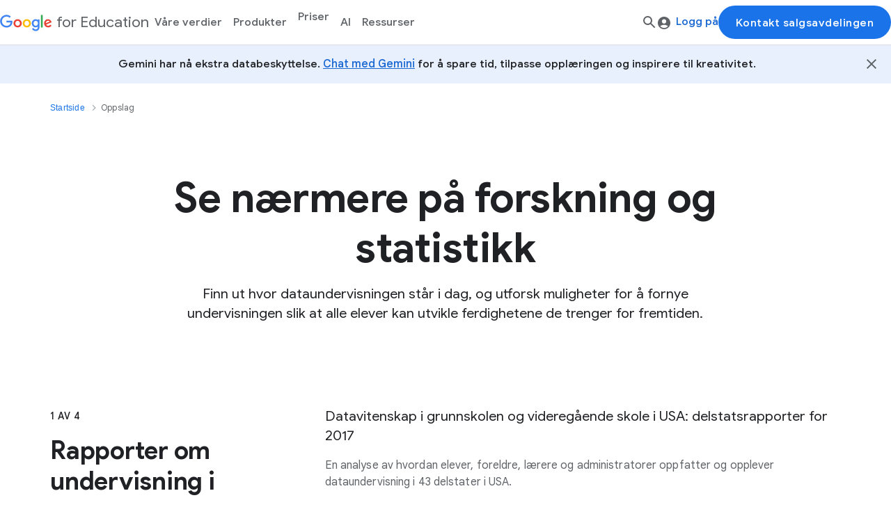

--- FILE ---
content_type: text/html
request_url: https://edu.google.com/intl/ALL_no/research/
body_size: 34811
content:
<!DOCTYPE html>
<html lang="nb" dir="ltr" class="gfe-main">
  <head>
    <meta charset="utf-8">
    <meta content="IE=Edge" http-equiv="X-UA-Compatible">
    <meta name="viewport" content="initial-scale=1, minimum-scale=1, width=device-width">
    <meta name="theme-color" content="#4285F4">
    <link rel="preconnect" href="https://lh3.googleusercontent.com" crossorigin>
    <link rel="preconnect" href="https://www.googletagmanager.com" crossorigin>
    <link rel="preconnect" href="https://www.google.com" crossorigin>
    <link rel="preconnect" href="https://csp.withgoogle.com" crossorigin>
    <link rel="preconnect" href="https://www.google-analytics.com" crossorigin><meta name="google-site-verification" content="wD8N7i1JTNTkezJ49swvWW48f8_9xveREV4oB-0Hf5o">
    <meta name="msvalidate.01" content="9EB1230285F484656C99C050BF6E3CD9"><link href="https://www.gstatic.com/images/branding/googleg_gradient/1x/googleg_gradient_standard_32dp.png" rel="shortcut icon" type="image/x-icon"><title>Oppslag - Google for Education</title><link rel="alternate" hreflang="en" href="https://edu.google.com/research/"/><link rel="alternate" hreflang="ar-ae" href="https://edu.google.com/intl/ALL_ae/research/"/><link rel="alternate" hreflang="en-au" href="https://edu.google.com/intl/ALL_au/research/"/><link rel="alternate" hreflang="pt-br" href="https://edu.google.com/intl/ALL_br/research/"/><link rel="alternate" hreflang="en-ca" href="https://edu.google.com/intl/ALL_ca/research/"/><link rel="alternate" hreflang="da-dk" href="https://edu.google.com/intl/ALL_dk/research/"/><link rel="alternate" hreflang="de-de" href="https://edu.google.com/intl/ALL_de/research/"/><link rel="alternate" hreflang="es-es" href="https://edu.google.com/intl/ALL_es/research/"/><link rel="alternate" hreflang="fr-fr" href="https://edu.google.com/intl/ALL_fr/research/"/><link rel="alternate" hreflang="en-in" href="https://edu.google.com/intl/ALL_in/research/"/><link rel="alternate" hreflang="hi-in" href="https://edu.google.com/intl/hi_in/research/"/><link rel="alternate" hreflang="id-id" href="https://edu.google.com/intl/ALL_id/research/"/><link rel="alternate" hreflang="it-it" href="https://edu.google.com/intl/ALL_it/research/"/><link rel="alternate" hreflang="ja-jp" href="https://edu.google.com/intl/ALL_jp/research/"/><link rel="alternate" hreflang="ko-kr" href="https://edu.google.com/intl/ALL_kr/research/"/><link rel="alternate" hreflang="es" href="https://edu.google.com/intl/es-419_ALL/research/"/><link rel="alternate" hreflang="es-mx" href="https://edu.google.com/intl/ALL_mx/research/"/><link rel="alternate" hreflang="ms-my" href="https://edu.google.com/intl/ALL_my/research/"/><link rel="alternate" hreflang="nl-nl" href="https://edu.google.com/intl/ALL_nl/research/"/><link rel="alternate" hreflang="en-nz" href="https://edu.google.com/intl/ALL_nz/research/"/><link rel="alternate" hreflang="no-no" href="https://edu.google.com/intl/ALL_no/research/"/><link rel="alternate" hreflang="en-ph" href="https://edu.google.com/intl/ALL_ph/research/"/><link rel="alternate" hreflang="pl-pl" href="https://edu.google.com/intl/ALL_pl/research/"/><link rel="alternate" hreflang="en-sg" href="https://edu.google.com/intl/ALL_sg/research/"/><link rel="alternate" hreflang="af-za" href="https://edu.google.com/intl/af_za/research/"/><link rel="alternate" hreflang="fi-fi" href="https://edu.google.com/intl/ALL_fi/research/"/><link rel="alternate" hreflang="sv-se" href="https://edu.google.com/intl/ALL_se/research/"/><link rel="alternate" hreflang="th-th" href="https://edu.google.com/intl/ALL_th/research/"/><link rel="alternate" hreflang="tr-tr" href="https://edu.google.com/intl/ALL_tr/research/"/><link rel="alternate" hreflang="zh-tw" href="https://edu.google.com/intl/ALL_tw/research/"/><link rel="alternate" hreflang="en-gb" href="https://edu.google.com/intl/ALL_uk/research/"/><link rel="alternate" hreflang="en-us" href="https://edu.google.com/intl/ALL_us/research/"/><link rel="alternate" hreflang="en-vn" href="https://edu.google.com/intl/ALL_vn/research/"/><link rel="alternate" hreflang="en-mn" href="https://edu.google.com/intl/ALL_mn/research/"/><link rel="alternate" hreflang="en-pk" href="https://edu.google.com/intl/ALL_pk/research/"/><link rel="alternate" hreflang="x-default" href="https://edu.google.com/research/">
<link rel="canonical" href="https://edu.google.com/intl/ALL_no/research/"><meta property="og:image" content="https://edu.google.com/images/social_image.jpg">
  <meta content="https://edu.google.com/images/social_image.jpg" name="twitter:image">
  <meta content="https://edu.google.com/images/social_image.jpg" itemprop="image"><meta property="og:title" content="Oppslag - Google for Education">
<meta property="og:site_name" content="Google for Education">
<meta property="og:type" content="website">
<meta property="og:url" content="https://edu.google.com/intl/ALL_no/research/"><meta name="description" content="Finn ut hvor dataundervisningen står i dag.">
  <meta property="og:description" content="Finn ut hvor dataundervisningen står i dag.">
  <meta content="Finn ut hvor dataundervisningen står i dag." name="twitter:description">
  <meta content="Finn ut hvor dataundervisningen står i dag." itemprop="description"><meta content="summary" name="twitter:card">
<meta content="https://edu.google.com/intl/ALL_no/research/" name="twitter:url">
<meta content="Oppslag - Google for Education" name="twitter:title">
<meta content="@googleforedu" name="twitter:creator">
<meta content="Oppslag - Google for Education" itemprop="name">
<link rel="preconnect" href="https://fonts.gstatic.com/" crossorigin>
<link
  rel="stylesheet"
  href="https://fonts.googleapis.com/css?family=Google+Sans+Text:400,500,700,400i,500i,700i|Google+Sans+Display:400,500,700&amp;lang=en&amp;display=swap"
  media="print"
  onload="this.media='all'"
nonce="OfZP4KTLq7ojOF84cOsZjA"/>
<noscript>
  <link
    rel="stylesheet"
    href="https://fonts.googleapis.com/css?family=Google+Sans+Text:400,500,700,400i,500i,700i|Google+Sans+Display:400,500,700&amp;lang=en&amp;display=swap"
 nonce="OfZP4KTLq7ojOF84cOsZjA" />
</noscript><style>.gfe-header__drawer{background:#fff;display:-webkit-box;display:-ms-flexbox;display:flex;-webkit-box-orient:vertical;-webkit-box-direction:normal;-ms-flex-direction:column;flex-direction:column;height:100%;left:0;max-width:334px;opacity:0;pointer-events:none;position:fixed;top:0;-webkit-transform:translateX(-100%);transform:translateX(-100%);-webkit-transition:opacity .2s ease-out .3s,visibility 0s ease-out .3s,-webkit-transform .2s ease-out;transition:opacity .2s ease-out .3s,visibility 0s ease-out .3s,-webkit-transform .2s ease-out;transition:transform .2s ease-out,opacity .2s ease-out .3s,visibility 0s ease-out .3s;transition:transform .2s ease-out,opacity .2s ease-out .3s,visibility 0s ease-out .3s,-webkit-transform .2s ease-out;visibility:hidden;width:calc(100vw - 40px);z-index:12}@media(min-width: 600px){.gfe-header__drawer{max-width:400px}}[dir=rtl] .gfe-header__drawer{left:auto;right:0;-webkit-transform:translateX(100%);transform:translateX(100%)}.gfe-header__drawer__top-wrapper{-webkit-box-align:center;-ms-flex-align:center;align-items:center;border-bottom:1px solid #dadce0;display:-webkit-box;display:-ms-flexbox;display:flex;min-height:var(--header-base-height-sm, 50px);padding:0 12px}@media(min-width: 600px){.gfe-header__drawer__top-wrapper{min-height:var(--header-base-height, 64px)}}[dir=ltr] .gfe-header__drawer__top-wrapper .gfe-header__drawer__close-button{height:24px;margin-right:12px}[dir=rtl] .gfe-header__drawer__top-wrapper .gfe-header__drawer__close-button{height:24px;margin-left:12px}.gfe-header__drawer__top-wrapper .gfe-header__drawer__close-button:focus{outline:none}.gfe-header__drawer__navigation-wrapper{height:100%;overflow-x:hidden}.gfe-header__drawer__menu-wrapper{-webkit-box-orient:vertical;-webkit-box-direction:normal;-ms-flex-direction:column;flex-direction:column;height:100%;-webkit-transition:-webkit-transform .35s ease;transition:-webkit-transform .35s ease;transition:transform .35s ease;transition:transform .35s ease, -webkit-transform .35s ease}.gfe-header__drawer__bottom-wrapper{-webkit-box-shadow:0 -2px 10px 0 rgba(70,76,78,.2);box-shadow:0 -2px 10px 0 rgba(70,76,78,.2);display:grid;-webkit-box-orient:vertical;-webkit-box-direction:reverse;-ms-flex-direction:column-reverse;flex-direction:column-reverse;grid-row-gap:8px;margin-top:auto;padding:8px}.gfe-header__drawer__bottom-wrapper .gfe-button{width:100%}.gfe-header__drawer--opened{opacity:1;pointer-events:auto;visibility:visible}[dir=ltr] .gfe-header__drawer--opened{-webkit-transform:translateX(0);transform:translateX(0);-webkit-transition:-webkit-transform .3s ease-out;transition:-webkit-transform .3s ease-out;transition:transform .3s ease-out;transition:transform .3s ease-out, -webkit-transform .3s ease-out}[dir=rtl] .gfe-header__drawer--opened{-webkit-transform:translateX(0);transform:translateX(0);-webkit-transition:-webkit-transform .3s ease-out;transition:-webkit-transform .3s ease-out;transition:transform .3s ease-out;transition:transform .3s ease-out, -webkit-transform .3s ease-out}.gfe-nav-accordion__group .gfe-nav-accordion__header-button::after{border-bottom:1px solid #dadce0;bottom:0;content:"";left:16px;position:absolute;right:16px}.gfe-nav-accordion__wrapper .gfe-nav-accordion__subgroup{padding-inline:16px 0}.gfe-nav-accordion__wrapper .gfe-nav-accordion__subgroup .gfe-nav-accordion__header-button::after{content:initial}.gfe-nav-accordion__wrapper .gfe-nav-accordion__subgroup .gfe-nav-accordion__header-button[aria-expanded=true]{background:initial;color:#202124}.gfe-nav-accordion__internal-group{position:relative}.gfe-nav-accordion__internal-group::after{border-bottom:1px solid #dadce0;bottom:0;content:"";left:16px;position:absolute;right:16px}.gfe-nav-accordion__wrapper .gfe-nav-accordion__header-button,.gfe-nav-accordion__wrapper .gfe-nav-accordion__link{-webkit-box-align:center;-ms-flex-align:center;align-items:center;display:-webkit-box;display:-ms-flexbox;display:flex;font-weight:400;-webkit-box-pack:justify;-ms-flex-pack:justify;justify-content:space-between;padding:16px;position:relative;text-align:left;width:100%}.gfe-nav-accordion__wrapper .gfe-nav-accordion__link{color:#3c4043;font-family:"Google Sans Display","Roboto",Arial,Helvetica,sans-serif;font-size:16px;letter-spacing:.15px;line-height:24px;overflow:visible;position:relative;text-decoration:none}[dir=ltr] .gfe-nav-accordion__wrapper .gfe-nav-accordion__link{margin-left:4px}[dir=rtl] .gfe-nav-accordion__wrapper .gfe-nav-accordion__link{margin-right:4px}.gfe-nav-accordion__wrapper .gfe-nav-accordion__link:focus-visible{outline:auto 5px -webkit-focus-ring-color}.gfe-nav-accordion__wrapper .gfe-nav-accordion__link:visited,.gfe-nav-accordion__wrapper .gfe-nav-accordion__link:hover{color:inherit}.gfe-nav-accordion__wrapper .gfe-nav-accordion__link::before{background:rgba(0,0,0,0);border-radius:8px;bottom:8px;color:#202124;content:"";left:8px;position:absolute;right:8px;top:8px;-webkit-transition:background .2s ease;transition:background .2s ease;z-index:-1}.gfe-nav-accordion__wrapper .gfe-nav-accordion__link:active{outline:none}.gfe-nav-accordion__wrapper .gfe-nav-accordion__link:active::before{background:#e8f0fe}.gfe-nav-accordion__wrapper .gfe-nav-accordion__link.active-link .gfe-button__label{position:relative}.gfe-nav-accordion__wrapper .gfe-nav-accordion__link.active-link .gfe-button__label::after{border-bottom:2px solid #1a73e8;bottom:-4px;content:"";height:8px;position:absolute;width:100%}.gfe-nav-accordion__wrapper .gfe-nav-accordion__header-button{border:none;color:#5f6368;font-family:"Google Sans Display","Roboto",Arial,Helvetica,sans-serif;font-size:16px;-webkit-font-smoothing:unset;font-weight:500;letter-spacing:inherit;line-height:24px;-webkit-transition:all .2s ease;transition:all .2s ease}.gfe-nav-accordion__wrapper .gfe-nav-accordion__header-button[aria-expanded=true]{background:#f1f3f4;color:#202124}.gfe-nav-accordion__wrapper .gfe-nav-accordion__header-button[aria-expanded=true]::after{content:initial}.gfe-nav-accordion__wrapper .gfe-nav-accordion__header-button[aria-expanded=true] .gfe-nav-accordion__icon{-webkit-transform:rotate(180deg);transform:rotate(180deg);-webkit-transition:-webkit-transform .2s ease;transition:-webkit-transform .2s ease;transition:transform .2s ease;transition:transform .2s ease, -webkit-transform .2s ease}.gfe-nav-accordion__wrapper .gfe-nav-accordion__header-button[aria-expanded=false] .gfe-nav-accordion__icon{-webkit-transform:rotate(0);transform:rotate(0);-webkit-transition:-webkit-transform .2s ease;transition:-webkit-transform .2s ease;transition:transform .2s ease;transition:transform .2s ease, -webkit-transform .2s ease}.gfe-nav-accordion__wrapper .gfe-nav-accordion__header-link{overflow:visible;position:relative;text-decoration:none}.gfe-nav-accordion__wrapper .gfe-nav-accordion__header-link:visited,.gfe-nav-accordion__wrapper .gfe-nav-accordion__header-link:hover{color:#5f6368}.gfe-nav-accordion__wrapper .gfe-nav-accordion__header-link:active{outline:none}.gfe-nav-accordion__wrapper .gfe-nav-accordion__header-link:focus-visible{outline:auto 5px -webkit-focus-ring-color}.gfe-nav-accordion__wrapper .gfe-nav-accordion__header-link.active-link .gfe-button__label{position:relative}.gfe-nav-accordion__wrapper .gfe-nav-accordion__header-link.active-link .gfe-button__label::before{border-bottom:2px solid #1a73e8;bottom:-4px;content:"";height:8px;position:absolute;width:100%}.gfe-nav-accordion__label{-webkit-box-align:center;-ms-flex-align:center;align-items:center;display:-webkit-box;display:-ms-flexbox;display:flex;position:relative}.gfe-nav-accordion__label.active-link{color:#202124}[dir=ltr] .gfe-nav-accordion__header-icon--right{margin-right:8px}[dir=rtl] .gfe-nav-accordion__header-icon--right{margin-left:8px}[dir=ltr] .gfe-nav-accordion__header-icon--left{margin-right:8px}[dir=rtl] .gfe-nav-accordion__header-icon--left{margin-left:8px}.gfe-nav-accordion__content{max-height:0;overflow:hidden}.gfe-nav-accordion__content[aria-hidden=false]{max-height:999px;-webkit-transition:max-height .5s cubic-bezier(0.75, 0.01, 0.27, 1);transition:max-height .5s cubic-bezier(0.75, 0.01, 0.27, 1)}.gfe-nav-accordion__content[aria-hidden=true]{max-height:0;-webkit-transition:max-height .5s cubic-bezier(0, 0.99, 0.31, 1.05);transition:max-height .5s cubic-bezier(0, 0.99, 0.31, 1.05)}.gfe-nav-accordion__content ul{list-style:none;margin-left:0 !important}.gfe-nav-accordion__internal-group .gfe-nav-accordion__internal-headline{color:#3c4043;padding:24px 16px}.gfe-nav-accordion__quick-link-item{display:-webkit-box;display:-ms-flexbox;display:flex}.gfe-nav-accordion__quick-link .gfe-nav-accordion__link{color:#3c4043;font-size:16px;font-weight:400;line-height:24px;padding:16px !important}.gfe-nav-accordion__quick-link .gfe-nav-accordion__link:visited{color:#3c4043}.gfe-nav-menu{background:#fff;border-bottom:1px solid #dadce0;border-top:1px solid #dadce0;display:none;height:var(--header-intermediate-base-height, 48px);left:0;position:absolute;right:0;top:100%}@media(min-width: 1024px){.gfe-nav-menu{display:block}}@media screen and (min-width: 1280px){.gfe-nav-menu{border:none;height:100%;position:initial;width:100%}}.gfe-nav-menu__group{display:-webkit-box;display:-ms-flexbox;display:flex;gap:4px;height:100%;list-style:none;margin-left:0 !important;padding-inline:20px}@media screen and (min-width: 1280px){.gfe-nav-menu__group{padding-left:0}}@media(min-width: 1024px){.gfe-nav-menu__group li{position:relative}}.gfe-nav-menu__menu-list{background:#fff;border-radius:8px;display:-webkit-box;display:-ms-flexbox;display:flex;-webkit-box-orient:vertical;-webkit-box-direction:normal;-ms-flex-direction:column;flex-direction:column;gap:8px;list-style:none;max-height:0;min-width:260px;opacity:0;overflow:hidden;padding:24px;position:absolute;top:calc(100% - 7px);-webkit-transition:max-height .8s ease,opacity .1s ease;transition:max-height .8s ease,opacity .1s ease;-webkit-box-shadow:0 1px 2px 0 rgba(60,64,67,.3),0 2px 6px 2px rgba(60,64,67,.15);box-shadow:0 1px 2px 0 rgba(60,64,67,.3),0 2px 6px 2px rgba(60,64,67,.15)}[dir=ltr] .gfe-nav-menu__menu-list{margin-left:0}[dir=rtl] .gfe-nav-menu__menu-list{margin-right:0}@media(min-width: 1024px){.gfe-nav-menu__menu-list{left:0;-webkit-transform:translateX(-50%);transform:translateX(-50%)}}@media screen and (min-width: 1280px){.gfe-nav-menu__menu-list{left:50%}}.gfe-nav-menu__menu-list[aria-hidden=false]{max-height:999px;opacity:1}.gfe-nav-menu__menu-list--groups{align-self:flex-start;border-radius:20px;-webkit-column-gap:80px;-moz-column-gap:80px;column-gap:80px;display:grid;grid-template-columns:repeat(var(--group-count), auto);padding:32px 24px 0;row-gap:32px}@media(min-width: 1024px){.gfe-nav-menu__menu-list--groups{padding-inline:40px}}.gfe-nav-menu .gfe-nav-menu__button,.gfe-nav-menu .gfe-nav-menu__link{color:#5f6368;height:100%;line-height:24px;width:100%}.gfe-nav-menu .gfe-nav-menu__button{-ms-flex-line-pack:center;align-content:center;border-radius:0;font-size:16px;padding:12px 8px;position:relative}.gfe-nav-menu .gfe-nav-menu__button::after{border-bottom:2px solid rgba(0,0,0,0);bottom:7px;content:"";left:8px;position:absolute;right:8px;-webkit-transition:border-bottom .2s ease;transition:border-bottom .2s ease}.gfe-nav-menu .gfe-nav-menu__button:focus-visible{outline:auto #1a73e8 !important}.gfe-nav-menu .gfe-nav-menu__button:focus-visible::after{border-bottom:2px solid #1a73e8}.gfe-nav-menu .gfe-nav-menu__button:hover,.gfe-nav-menu .gfe-nav-menu__button:focus{color:#5f6368;outline:none}.gfe-nav-menu .gfe-nav-menu__button:visited{color:inherit}.gfe-nav-menu .gfe-nav-menu__button.active-link::after{border-color:#1a73e8}.gfe-nav-menu .gfe-nav-menu__button[aria-expanded=true]{color:#1a73e8 !important}.gfe-nav-menu a.gfe-nav-menu__button:hover{color:#1a73e8}.gfe-nav-menu .gfe-nav-menu__link{border-radius:8px;color:#3c4043;font-weight:400;letter-spacing:.016px;overflow:visible;padding:8px;position:relative;-webkit-transition:background .2s ease;transition:background .2s ease;width:180px}.gfe-nav-menu .gfe-nav-menu__link:visited,.gfe-nav-menu .gfe-nav-menu__link:hover,.gfe-nav-menu .gfe-nav-menu__link:focus{color:#202124}.gfe-nav-menu .gfe-nav-menu__link:hover{background:#e8f0fe}.gfe-nav-menu .gfe-nav-menu__link.active-link .gfe-button__label{position:relative}.gfe-nav-menu .gfe-nav-menu__link.active-link .gfe-button__label::after{border-bottom:2px solid #1a73e8;bottom:-4px;content:"";height:8px;position:absolute;width:100%}[dir=ltr] .gfe-nav-menu .gfe-nav-menu__link .gfe-button__label{-webkit-box-orient:horizontal;-webkit-box-direction:normal;-ms-flex-flow:row;flex-flow:row}[dir=rtl] .gfe-nav-menu .gfe-nav-menu__link .gfe-button__label{-webkit-box-orient:horizontal;-webkit-box-direction:reverse;-ms-flex-flow:row-reverse;flex-flow:row-reverse}.gfe-nav-menu__internal-group{align-self:flex-start;-webkit-column-gap:52px;-moz-column-gap:52px;column-gap:52px;display:grid;grid-template-columns:repeat(var(--internal-group-count), auto);padding-bottom:24px}.gfe-nav-menu__internal-group .gfe-nav-menu__subgroup ul{display:-webkit-box;display:-ms-flexbox;display:flex;-webkit-box-orient:vertical;-webkit-box-direction:normal;-ms-flex-direction:column;flex-direction:column;gap:8px;list-style:none;margin-left:0;padding-top:8px}[dir=rtl] .gfe-nav-menu__internal-group .gfe-nav-menu__subgroup ul{margin-right:0}.gfe-nav-menu__internal-group--quick-links{border-top:1px solid #dadce0;grid-column:1/-1;padding-block:8px}.gfe-nav-menu__internal-group--quick-links .gfe-nav-menu__subgroup{-webkit-column-gap:12px;-moz-column-gap:12px;column-gap:12px;display:-webkit-box;display:-ms-flexbox;display:flex;-webkit-box-orient:horizontal;-webkit-box-direction:normal;-ms-flex-direction:row;flex-direction:row}.gfe-nav-menu__internal-group--quick-links .gfe-nav-menu__subgroup .gfe-nav-menu__link{padding:8px}.gfe-nav-menu__internal-group--quick-links .gfe-nav-menu__subgroup li:not(:last-child){border-right:1px solid #dadce0;padding-right:8px}.gfe-nav-menu__internal-group--quick-links .gfe-nav-menu__link{width:100%}.gfe-nav-menu__subgroup{list-style:none;margin-left:0 !important}.gfe-nav-menu .gfe-nav-menu__internal-headline{border-bottom:1px solid #dadce0;color:#3c4043;font-size:18px;grid-column:1/-1;margin-bottom:32px;margin-left:8px;padding-bottom:16px}.gfe-nav-menu__subgroup-headline{margin-inline:8px}.gfe-header__bar{background-color:#fff;border-bottom:1px solid #dadce0;font-size:14px;position:fixed;top:0;width:100%;z-index:10}.gfe-header__bar::before,.gfe-header__bar::after{content:"";opacity:0;pointer-events:none;position:absolute;width:100%}.gfe-header__bar::before{background-color:#fff;border-top:1px solid #dadce0;height:var(--header-base-height, 64px);top:100%}.gfe-header__bar::after{height:100%;top:0;-webkit-transition:opacity .3s ease;transition:opacity .3s ease;-webkit-box-shadow:0 1px 2px 0 rgba(60,64,67,.3),0 1px 3px 1px rgba(60,64,67,.15);box-shadow:0 1px 2px 0 rgba(60,64,67,.3),0 1px 3px 1px rgba(60,64,67,.15)}.gfe-header__bar--active::before{opacity:1}.gfe-header__bar--active::after{height:calc(100% + var(--header-base-height, 64px))}.gfe-header__bar--scrolled::after{opacity:1}.gfe-header__bar.is-ready{opacity:1;-webkit-transition:opacity .3s;transition:opacity .3s}.gfe-header__bar__wrapper{-webkit-column-gap:36px;-moz-column-gap:36px;column-gap:36px;height:var(--header-base-height-sm, 50px);position:relative}@media(min-width: 600px){.gfe-header__bar__wrapper{display:-webkit-box;display:-ms-flexbox;display:flex;height:var(--header-base-height, 64px)}}@media(min-width: 1024px){.gfe-header__bar__wrapper{-webkit-column-gap:24px;-moz-column-gap:24px;column-gap:24px}}.gfe-header__bar__left-wrapper,.gfe-header__bar__right-wrapper{-webkit-box-align:center;-ms-flex-align:center;align-items:center;display:-webkit-box;display:-ms-flexbox;display:flex;height:100%;padding-inline:12px}@media(min-width: 600px){.gfe-header__bar__left-wrapper,.gfe-header__bar__right-wrapper{height:var(--header-base-height, 64px);padding-inline:16px}}@media(min-width: 1024px){.gfe-header__bar__left-wrapper,.gfe-header__bar__right-wrapper{padding-inline:20px}}.gfe-header__bar__left-wrapper .gfe-header__bar__hamburger-button{display:-webkit-box;display:-ms-flexbox;display:flex}[dir=ltr] .gfe-header__bar__left-wrapper .gfe-header__bar__hamburger-button{margin-right:12px}[dir=rtl] .gfe-header__bar__left-wrapper .gfe-header__bar__hamburger-button{margin-left:12px}@media(min-width: 1024px){.gfe-header__bar__left-wrapper .gfe-header__bar__hamburger-button{display:none}}[dir=ltr] .gfe-header__bar__left-wrapper .gfe-header__bar__site-search-button{margin-left:auto}[dir=rtl] .gfe-header__bar__left-wrapper .gfe-header__bar__site-search-button{margin-right:auto}@media(min-width: 600px){.gfe-header__bar__left-wrapper .gfe-header__bar__site-search-button{display:none}}.gfe-header__bar__right-wrapper{-webkit-column-gap:16px;-moz-column-gap:16px;column-gap:16px;display:none;-webkit-box-pack:end;-ms-flex-pack:end;justify-content:flex-end}[dir=ltr] .gfe-header__bar__right-wrapper{margin-left:auto}[dir=rtl] .gfe-header__bar__right-wrapper{margin-right:auto}@media(min-width: 600px){.gfe-header__bar__right-wrapper{display:-webkit-box;display:-ms-flexbox;display:flex}}.gfe-header__bar__right-wrapper .gfe-header__bar__right-wrapper__button{-ms-flex-item-align:initial;align-self:initial;white-space:nowrap}.gfe-header__bar__right-wrapper .gfe-header__bar__right-wrapper__button--primary{min-width:150px}.gfe-header__bar__menu-wrapper{display:none}.gfe-header__bar .gfe-search-field{height:calc(var(--header-base-height-sm, 50px) + 16px);padding-inline:12px;position:relative;-webkit-box-shadow:0 1px 2px 0 rgba(60,64,67,.3),0 1px 3px 1px rgba(60,64,67,.15);box-shadow:0 1px 2px 0 rgba(60,64,67,.3),0 1px 3px 1px rgba(60,64,67,.15)}@media(min-width: 600px){.gfe-header__bar .gfe-search-field{height:calc(var(--header-base-height, 64px) + 4px);left:0;padding-inline:16px;position:absolute;right:0;top:100%}}@media(min-width: 1024px){.gfe-header__bar .gfe-search-field{height:var(--header-base-height, 64px)}}@media screen and (min-width: 1280px){.gfe-header__bar .gfe-search-field{-webkit-box-shadow:initial;box-shadow:initial;position:initial;top:initial}}.gfe-header__drawer__menu{display:-webkit-box;display:-ms-flexbox;display:flex;-webkit-box-orient:vertical;-webkit-box-direction:normal;-ms-flex-direction:column;flex-direction:column;list-style:none;margin-bottom:0;position:relative;width:auto}[dir=ltr] .gfe-header__drawer__menu{margin-left:0 !important}[dir=rtl] .gfe-header__drawer__menu{margin-right:0 !important}.gfe-header__drawer__menu__go-back-button{-webkit-box-align:center;-ms-flex-align:center;align-items:center;cursor:pointer;display:-webkit-box;display:-ms-flexbox;display:flex;margin-bottom:28px;padding:0}[dir=ltr] .gfe-header__drawer__menu__go-back-button{padding-left:12px}[dir=rtl] .gfe-header__drawer__menu__go-back-button{padding-right:12px}.gfe-header__drawer__menu__go-back-button__text{border-bottom:1px solid #dadce0;font-family:"Google Sans Display","Roboto",Arial,Helvetica,sans-serif !important;line-height:24px;padding:14px 0;pointer-events:none;width:100%}[dir=ltr] .gfe-header__drawer__menu__go-back-button__text{margin-left:8px}[dir=rtl] .gfe-header__drawer__menu__go-back-button__text{margin-right:8px}.gfe-header__drawer__menu__go-back-button:hover,.gfe-header__drawer__menu__go-back-button:focus{background-color:#f8f9fa}.gfe-header__drawer__menu__link-separator{border-bottom:1px solid #dadce0;margin:24px 20px;width:calc(100% - 40px)}.gfe-header__drawer__menu__item{-ms-flex-item-align:start;align-self:flex-start;width:100%}.gfe-header__drawer__menu--nested{-webkit-box-orient:vertical;-webkit-box-direction:normal;-ms-flex-direction:column;flex-direction:column;left:100%;position:absolute;top:0;width:100%}.gfe-header__drawer__menu--nested[data-gfe-depth-level="1"]{top:calc(28px*-1)}.gfe-header__drawer__menu--hidden{-webkit-transition:visibility 0s linear .35s;transition:visibility 0s linear .35s;visibility:hidden}.gfe-header__drawer__menu__link{-webkit-box-align:center;-ms-flex-align:center;align-items:center;border-radius:0;color:#5f6368;display:-webkit-inline-box;display:-ms-inline-flexbox;display:inline-flex;height:100%;-webkit-box-pack:justify;-ms-flex-pack:justify;justify-content:space-between;overflow:visible;padding:14px 20px;position:relative;text-decoration:none;width:100%}.gfe-header__drawer__menu__link__text{font-family:"Google Sans Display","Roboto",Arial,Helvetica,sans-serif !important;font-size:16px;pointer-events:none;white-space:normal}.gfe-header__drawer__menu__link__arrow{-webkit-box-flex:0;-ms-flex:0 0 auto;flex:0 0 auto}.gfe-header__drawer__menu__link:visited{text-decoration:none}.gfe-header__drawer__menu__link:visited .gfe-header__drawer__menu__link__text{color:#5f6368}.gfe-header__drawer__menu__link:hover,.gfe-header__drawer__menu__link:focus{background-color:#f8f9fa}.gfe-header__drawer__menu__link:hover .gfe-header__drawer__menu__link__text,.gfe-header__drawer__menu__link:focus .gfe-header__drawer__menu__link__text{color:#202124}.gfe-header__drawer__menu__link--parent .gfe-header__drawer__menu__link-icon{margin-left:8px}.gfe-header__drawer__menu__link--active{position:relative}.gfe-header__drawer__menu__link--active::after{background-color:#f8f9fa;border-radius:0 24px 24px 0;content:"";height:100%;left:0;pointer-events:none;position:absolute;top:0;width:calc(100% - 8px);z-index:-1}.gfe-header__drawer__menu__link--active .gfe-header__drawer__menu__link__arrow,.gfe-header__drawer__menu__link--active .gfe-header__drawer__menu__link__text{color:#202124 !important}.gfe-header__menu{display:none;list-style:none;margin-bottom:0;margin-left:0 !important;position:relative;-webkit-transition:opacity .5s ease-in;transition:opacity .5s ease-in;width:auto}.gfe-header__menu__link{-webkit-box-align:center;-ms-flex-align:center;align-items:center;color:#5f6368;display:-webkit-inline-box;display:-ms-inline-flexbox;display:inline-flex;-webkit-box-pack:justify;-ms-flex-pack:justify;justify-content:space-between;overflow:visible;padding:12px;position:relative;text-decoration:none;width:100%}.gfe-header__menu__link__text{font-family:"Google Sans Display","Roboto",Arial,Helvetica,sans-serif !important;font-size:16px;pointer-events:none;white-space:nowrap}@media(min-width: 600px){.gfe-header__menu__link__text{font-size:14px}.gfe-header__menu__link::after{bottom:-14px}}.gfe-header__menu__link:visited{text-decoration:none}.gfe-header__menu__link:visited .gfe-header__menu__link__text{color:#5f6368}.gfe-header__menu__link:active,.gfe-header__menu__link:hover,.gfe-header__menu__link:focus{background-color:#f8f9fa;color:#202124}.gfe-header__menu__link:active .gfe-header__menu__link__text,.gfe-header__menu__link:active .gfe-header__menu__link__arrow,.gfe-header__menu__link:hover .gfe-header__menu__link__text,.gfe-header__menu__link:hover .gfe-header__menu__link__arrow,.gfe-header__menu__link:focus .gfe-header__menu__link__text,.gfe-header__menu__link:focus .gfe-header__menu__link__arrow{color:#202124}.gfe-header__menu__link--icon{-webkit-box-pack:center;-ms-flex-pack:center;justify-content:center}[dir=ltr] .gfe-header__menu__link--icon{margin-right:4px}[dir=rtl] .gfe-header__menu__link--icon{margin-left:4px}.gfe-header__menu__link--icon .gfe-icon{pointer-events:none}[dir=ltr] .gfe-header__menu__link--icon .gfe-icon{margin-right:8px}[dir=rtl] .gfe-header__menu__link--icon .gfe-icon{margin-left:8px}.gfe-header__menu__link--icon .gfe-header__menu__link__text{color:#1a73e8}.gfe-header__menu__link--icon:active,.gfe-header__menu__link--icon:hover,.gfe-header__menu__link--icon:focus{background-color:#f8f9fa;color:#1967d2;outline:none}.gfe-header__menu__link--icon:active .gfe-header__menu__link__text,.gfe-header__menu__link--icon:hover .gfe-header__menu__link__text,.gfe-header__menu__link--icon:focus .gfe-header__menu__link__text{color:#1967d2}.gfe-header__menu__link--parent .gfe-header__menu__link-icon{margin-left:8px}.gfe-header__menu__link--active .gfe-header__menu__link__arrow,.gfe-header__menu__link--active .gfe-header__menu__link__text{color:#202124 !important}.gfe-header__menu[data-gfe-depth-level="0"]>.gfe-header__menu__item,.gfe-header__menu[data-gfe-depth-level="1"]>.gfe-header__menu__item{height:64px;padding:8px 0}.gfe-header__menu[data-gfe-depth-level="0"]>.gfe-header__menu__item--secondary,.gfe-header__menu[data-gfe-depth-level="1"]>.gfe-header__menu__item--secondary{-webkit-box-align:center;-ms-flex-align:center;align-items:center;display:-webkit-box;display:-ms-flexbox;display:flex;padding:0}.gfe-header__menu[data-gfe-depth-level="0"]>.gfe-header__menu__item>.gfe-header__menu__link:not(.gfe-header__menu__link--secondary),.gfe-header__menu[data-gfe-depth-level="1"]>.gfe-header__menu__item>.gfe-header__menu__link:not(.gfe-header__menu__link--secondary){border-radius:4px}.gfe-header__menu[data-gfe-depth-level="0"]>.gfe-header__menu__item>.gfe-header__menu__link--active::before,.gfe-header__menu[data-gfe-depth-level="1"]>.gfe-header__menu__item>.gfe-header__menu__link--active::before{border-bottom:2px solid #1a73e8;bottom:-6px;content:"";opacity:1;pointer-events:none;position:absolute;width:calc(100% - 24px)}@media(min-width: 600px){.gfe-header__menu[data-gfe-depth-level="0"]>.gfe-header__menu__item>.gfe-header__menu__link--active::before,.gfe-header__menu[data-gfe-depth-level="1"]>.gfe-header__menu__item>.gfe-header__menu__link--active::before{bottom:-9px}}.gfe-header__menu[data-gfe-depth-level="0"]>.gfe-header__menu__item>.gfe-header__menu__link::after{background-color:#fff;border-bottom:1px solid #dadce0;border-left:1px solid #dadce0;bottom:-12px;content:"";height:10px;left:calc(50% - 5px);opacity:0;position:absolute;-webkit-transform:rotate(135deg);transform:rotate(135deg);width:10px;z-index:20}.gfe-header__menu[data-gfe-depth-level="0"]>.gfe-header__menu__item>.gfe-header__menu__link--opened:not(.gfe-header__menu__link--secondary)::before{opacity:0}.gfe-header__menu[data-gfe-depth-level="0"]>.gfe-header__menu__item>.gfe-header__menu__link--opened:not(.gfe-header__menu__link--secondary)::after{opacity:1}@media(min-width: 600px){.gfe-header__menu[data-gfe-depth-level="0"]>.gfe-header__menu__item>.gfe-header__menu__link::after{bottom:-15px}}.gfe-header__menu[data-gfe-depth-level="1"]{left:0;top:100%;z-index:10}.gfe-header__menu[data-gfe-depth-level="1"] .gfe-header__menu__link__arrow{margin-left:8px;pointer-events:none;-webkit-transform:rotate(90deg);transform:rotate(90deg)}.gfe-header__menu[data-gfe-depth-level="1"].gfe-header__menu--popup{top:calc(100% + 1px)}.gfe-header__menu[data-gfe-depth-level="1"].gfe-header__menu--overflown{left:auto;right:0}.gfe-header__menu[data-gfe-depth-level="2"]>.gfe-header__menu__item>.gfe-header__menu__link{border-radius:0}.gfe-header__menu__title{border-bottom:1px solid #dadce0;padding:8px 16px 24px}.gfe-header__menu__title span{font-family:"Google Sans Display","Roboto",Arial,Helvetica,sans-serif !important}.gfe-header__menu--nested{position:absolute;width:100%}.gfe-header__menu--popup{background:#fff;border-radius:4px;display:-webkit-box;display:-ms-flexbox;display:flex;-webkit-box-orient:vertical;-webkit-box-direction:normal;-ms-flex-direction:column;flex-direction:column;height:-webkit-max-content;height:-moz-max-content;height:max-content;top:calc(100% - 4px);-webkit-transition:opacity .2s ease-in;transition:opacity .2s ease-in;width:auto;z-index:2;-webkit-box-shadow:0 1px 3px 0 rgba(60,64,67,.3),0 4px 8px 3px rgba(60,64,67,.15);box-shadow:0 1px 3px 0 rgba(60,64,67,.3),0 4px 8px 3px rgba(60,64,67,.15)}.gfe-header__menu--popup .gfe-header__menu__link{border-radius:0;padding:12px 16px}.gfe-header__menu--popup>.gfe-header__menu__item{padding:0}.gfe-header__menu--hidden{opacity:0;visibility:hidden}.gfe-header{position:relative;top:0;-webkit-transition:opacity .2s,min-height .4s linear;transition:opacity .2s,min-height .4s linear;width:100vw;z-index:10}@media screen and (max-width: 538px){.gfe-header{min-height:var(--header-base-height-sm, 50px)}}@media screen and (max-width: 538px)and (min-width: 600px){.gfe-header{min-height:var(--header-base-height, 64px)}}@media screen and (max-width: 538px){.gfe-header--with-sticky-bar{min-height:calc(var(--header-base-height-sm, 50px) + var(--sticky-bar-height, 56px))}}@media screen and (max-width: 538px)and (min-width: 600px){.gfe-header--with-sticky-bar{min-height:calc(var(--header-base-height, 64px) + var(--sticky-bar-height, 56px))}}@media screen and (max-width: 538px){.gfe-header__butter-bar{top:var(--header-base-height-sm, 50px)}}@media screen and (max-width: 538px)and (min-width: 600px){.gfe-header__butter-bar{top:var(--header-base-height, 64px)}}@media screen and (min-width: 539px){.gfe-header{min-height:var(--header-base-height-sm, 50px)}}@media screen and (min-width: 539px)and (min-width: 600px){.gfe-header{min-height:var(--header-base-height, 64px)}}@media screen and (min-width: 539px){.gfe-header--with-sticky-bar{min-height:calc(var(--header-base-height-sm, 50px) + var(--sticky-bar-height, 56px))}}@media screen and (min-width: 539px)and (min-width: 600px){.gfe-header--with-sticky-bar{min-height:calc(var(--header-base-height, 64px) + var(--sticky-bar-height, 56px))}}@media screen and (min-width: 539px){.gfe-header__butter-bar{top:var(--header-base-height-sm, 50px)}}@media screen and (min-width: 539px)and (min-width: 600px){.gfe-header__butter-bar{top:var(--header-base-height, 64px)}}@media screen and (min-width: 1024px){.gfe-header{min-height:calc(var(--header-base-height, 64px)*2)}.gfe-header--with-sticky-bar{min-height:calc(var(--header-base-height, 64px) + var(--header-intermediate-base-height, 48px) + var(--sticky-bar-height, 56px))}.gfe-header__butter-bar{top:calc(var(--header-base-height, 64px) + var(--header-intermediate-base-height, 48px))}}@media screen and (min-width: 1280px){.gfe-header{min-height:var(--header-base-height-sm, 50px)}}@media screen and (min-width: 1280px)and (min-width: 600px){.gfe-header{min-height:var(--header-base-height, 64px)}}@media screen and (min-width: 1280px){.gfe-header--with-sticky-bar{min-height:calc(var(--header-base-height-sm, 50px) + var(--sticky-bar-height, 56px))}}@media screen and (min-width: 1280px)and (min-width: 600px){.gfe-header--with-sticky-bar{min-height:calc(var(--header-base-height, 64px) + var(--sticky-bar-height, 56px))}}@media screen and (min-width: 1280px){.gfe-header__butter-bar{top:var(--header-base-height-sm, 50px)}}@media screen and (min-width: 1280px)and (min-width: 600px){.gfe-header__butter-bar{top:var(--header-base-height, 64px)}}.gfe-header .site-search-button{margin-left:auto}.gfe-header__skip-content{background-color:#fff;opacity:0;padding:8px;pointer-events:none;position:absolute;text-decoration:none;top:8px;-webkit-transition:opacity 300ms ease;transition:opacity 300ms ease;width:auto;z-index:12}[dir=ltr] .gfe-header__skip-content{left:8px}[dir=rtl] .gfe-header__skip-content{right:8px}.gfe-header__skip-content:focus{border-color:#1967d2;-webkit-box-shadow:0 0 0 1px #1967d2;box-shadow:0 0 0 1px #1967d2;color:#202124;opacity:1;outline:0;pointer-events:all}.gfe-header__logo{-webkit-box-align:center;-ms-flex-align:center;align-items:center;display:-webkit-box;display:-ms-flexbox;display:flex;text-decoration:none}[lang=ar] .gfe-header__logo{-webkit-box-orient:horizontal;-webkit-box-direction:reverse;-ms-flex-direction:row-reverse;flex-direction:row-reverse;-webkit-box-pack:end;-ms-flex-pack:end;justify-content:flex-end}.gfe-header__logo:active{outline:none}.gfe-header__logo:focus-visible{outline:auto 5px -webkit-focus-ring-color}.gfe-header__logo-product-name{color:#5f6368;font-family:"Google Sans Display","Roboto",Arial,Helvetica,sans-serif;font-size:18px;font-style:normal;font-weight:400;-webkit-hyphens:auto;-ms-hyphens:auto;hyphens:auto;line-height:24px;text-decoration:none;text-rendering:optimizeLegibility;white-space:nowrap;word-wrap:initial}@media(min-width: 600px){.gfe-header__logo-product-name{font-size:22px}}.gfe-header__logo-icon{-ms-flex-negative:0;flex-shrink:0;height:22px !important;margin-right:6px;margin-top:2px;width:60px !important}@media(min-width: 600px){.gfe-header__logo-icon{height:27px !important;width:75px !important}}[dir=ltr] .gfe-header__logo-icon{margin-right:6px}[dir=rtl] .gfe-header__logo-icon{margin-left:6px}.gfe-header__butter-bar{position:absolute;width:100%}.gfe-header__butter-bar a{color:#1967d2}.gfe-header__backdrop{background:rgba(32,33,36,.6);bottom:0;display:block;left:0;opacity:0;position:fixed;right:0;top:0;visibility:hidden;z-index:11}.gfe-header--drawer-opened .gfe-header__backdrop{opacity:1;visibility:visible}.gfe-header--base,.gfe-header--base-condensed,.gfe-header--expanded{min-height:calc(var(--header-base-height, 64px))}.gfe-header--base.gfe-header--with-sticky-bar,.gfe-header--base-condensed.gfe-header--with-sticky-bar,.gfe-header--expanded.gfe-header--with-sticky-bar{min-height:calc(var(--header-base-height, 64px) + var(--sticky-bar-height, 56px))}@media(max-width: 1023px){.gfe-header--base.gfe-header--with-sticky-bar.gfe-header__bar--desktop-only,.gfe-header--base-condensed.gfe-header--with-sticky-bar.gfe-header__bar--desktop-only,.gfe-header--expanded.gfe-header--with-sticky-bar.gfe-header__bar--desktop-only{min-height:var(--header-base-height, 64px)}}.gfe-header--base .gfe-header__butter-bar,.gfe-header--base-condensed .gfe-header__butter-bar,.gfe-header--expanded .gfe-header__butter-bar{top:calc(var(--header-base-height, 64px))}.gfe-header--intermediate{min-height:calc(var(--header-base-height, 64px)*2)}.gfe-header--intermediate.gfe-header--with-sticky-bar{min-height:calc(var(--header-base-height, 64px)*2 + var(--sticky-bar-height, 56px))}@media(max-width: 1023px){.gfe-header--intermediate.gfe-header--with-sticky-bar.gfe-header__bar--desktop-only{min-height:calc(var(--header-base-height, 64px)*2)}}.gfe-header--intermediate .gfe-header__butter-bar{top:calc(var(--header-base-height, 64px)*2)}.gfe-sticky-bar{display:block;left:0;position:relative;width:100%;z-index:2}.gfe-sticky-bar--butter-bar{overflow:hidden}.gfe-sticky-bar--butter-bar .gfe-sticky-bar__content{max-height:120px;overflow:hidden;-webkit-transition:max-height 0.3s linear;transition:max-height 0.3s linear}.gfe-sticky-bar--closed .gfe-sticky-bar__content{max-height:0}[dir=ltr] .gfe-sticky-bar__content .content{padding:16px 40px 16px 16px}[dir=rtl] .gfe-sticky-bar__content .content{padding:16px 16px 16px 40px}.gfe-sticky-bar__content .content .gfe-sticky-bar__text{line-height:24px}.gfe-sticky-bar__content .content .gfe-sticky-bar__display--desktop .gfe-icon{position:absolute}.gfe-sticky-bar__content .content .gfe-sticky-bar__display--desktop .gfe-sticky-bar__icon--left{-webkit-transform:translateX(-24px);transform:translateX(-24px)}.gfe-sticky-bar__content .content .gfe-sticky-bar__display--mobile .gfe-sticky-bar__icon--left{-webkit-transform:translateY(6px);transform:translateY(6px)}.gfe-sticky-bar__content .content .gfe-sticky-bar__display--mobile .gfe-sticky-bar__icon--right{position:absolute}.gfe-sticky-bar__content--space-between{-webkit-box-align:center;-ms-flex-align:center;align-items:center;display:-webkit-box;display:-ms-flexbox;display:flex;-webkit-box-pack:justify;-ms-flex-pack:justify;justify-content:space-between}.gfe-sticky-bar__content--half-padding{padding:8px 16px}.gfe-sticky-bar__text{display:none}.gfe-sticky-bar__display{display:none}.gfe-sticky-bar__display--mobile{display:block}@media(max-width: 1023px){.gfe-sticky-bar__display--desktop-only{display:none}}.gfe-sticky-bar__primary-cta{display:none !important}.gfe-sticky-bar__close{position:absolute;top:50%;-webkit-transform:translateY(-50%);transform:translateY(-50%)}.gfe-sticky-bar__share{display:inline-block;vertical-align:middle}.gfe-sticky-bar__share .gfe-modal-dialog__button.gfe-button--icon-left{display:block;padding-top:0}.gfe-sticky-bar__share .gfe-modal-dialog__button.gfe-button--icon-left svg{margin-right:0}.glue-header__bar--desktop .gfe-sticky-bar__share .gfe-modal-dialog__content{display:none !important}.glue-header__bar--mobile .gfe-sticky-bar__share .gfe-modal-dialog__content{display:block !important}.gfe-sticky-bar__share .gfe-modal-dialog__content--bottom-right{top:calc(100% + 11px)}.gfe-sticky-bar__share .gfe-modal-dialog .gfe-modal-dialog__button--close{display:none}.gfe-sticky-bar__share .gfe-button__label{display:none}[dir=ltr] .gfe-sticky-bar__share{margin-left:8px}[dir=ltr] .gfe-sticky-bar__share .gfe-modal-dialog__content{-webkit-transition:right .3s ease-in-out;transition:right .3s ease-in-out;right:-16px}[dir=ltr] .gfe-sticky-bar__share .gfe-modal-dialog__content.ng-hide{right:-84px}[dir=ltr] .gfe-sticky-bar__close{right:16px}[dir=rtl] .gfe-sticky-bar__share{margin-right:8px}[dir=rtl] .gfe-sticky-bar__share .gfe-modal-dialog__content{-webkit-transition:left .3s ease-in-out;transition:left .3s ease-in-out;left:-16px}[dir=rtl] .gfe-sticky-bar__share .gfe-modal-dialog__content.ng-hide{left:-84px}[dir=rtl] .gfe-sticky-bar__close{left:16px}@media(min-width: 1024px){.gfe-sticky-bar--double-top-position{top:128px}.gfe-sticky-bar--alt{border-top:1px solid #dadce0;height:64px}.gfe-sticky-bar__display--desktop{display:block}.gfe-sticky-bar__display--mobile{display:none}.gfe-sticky-bar__primary-cta{display:-webkit-inline-box !important;display:-ms-inline-flexbox !important;display:inline-flex !important}.gfe-sticky-bar__share .gfe-modal-dialog__button.gfe-button--icon-left{display:-webkit-inline-box;display:-ms-inline-flexbox;display:inline-flex}.gfe-sticky-bar__share .gfe-modal-dialog__button.gfe-button--icon-left svg{margin:-2px 8px 0 0}.gfe-sticky-bar__share .gfe-modal-dialog__content{width:208px !important}.glue-header__bar--desktop .gfe-sticky-bar__share .gfe-modal-dialog__content{display:block !important}.glue-header__bar--mobile .gfe-sticky-bar__share .gfe-modal-dialog__content{display:none !important}.gfe-sticky-bar__share .gfe-modal-dialog__content--bottom-right{top:calc(100% + 21px)}.gfe-sticky-bar__share .gfe-modal-dialog .gfe-sticky-bar__share-list{display:-webkit-box;display:-ms-flexbox;display:flex}[dir=ltr] .gfe-sticky-bar__share .gfe-modal-dialog__content.ng-hide{right:-228px}[dir=ltr] .gfe-sticky-bar__share .gfe-modal-dialog .gfe-inline-list__item--spacing{margin-left:16px}[dir=rtl] .gfe-sticky-bar__share .gfe-modal-dialog__content.ng-hide{left:-228px}[dir=rtl] .gfe-sticky-bar__share .gfe-modal-dialog .gfe-inline-list__item--spacing{margin-right:16px}.gfe-sticky-bar__share .gfe-button__label{display:inline}}.gfe-sign-in-menu{display:none;position:relative;width:-webkit-max-content;width:-moz-max-content;width:max-content}@media(min-width: 1024px){.gfe-sign-in-menu{display:block}}.gfe-sign-in-menu__list{background:#fff;border-radius:8px;display:-webkit-box;display:-ms-flexbox;display:flex;-webkit-box-orient:vertical;-webkit-box-direction:normal;-ms-flex-direction:column;flex-direction:column;gap:8px;left:50%;list-style:none;margin-left:0 !important;max-height:0;min-width:260px;opacity:0;overflow:hidden;padding:32px 24px;position:absolute;top:calc(100% + 6px);-webkit-transform:translateX(-50%);transform:translateX(-50%);-webkit-transition:max-height .8s ease,opacity .1s ease;transition:max-height .8s ease,opacity .1s ease;z-index:60;-webkit-box-shadow:0 1px 2px 0 rgba(60,64,67,.3),0 2px 6px 2px rgba(60,64,67,.15);box-shadow:0 1px 2px 0 rgba(60,64,67,.3),0 2px 6px 2px rgba(60,64,67,.15)}.gfe-sign-in-menu__list[aria-hidden=false]{max-height:999px;opacity:1}.gfe-sign-in-menu .gfe-sign-in-menu__button{height:24px}.gfe-sign-in-menu .gfe-sign-in-menu__button::after{background:rgba(0,0,0,0);content:"";height:6px;left:0;position:absolute;right:0;top:100%}.gfe-sign-in-menu .gfe-sign-in-menu__button:focus{outline:none}.gfe-sign-in-menu .gfe-sign-in-menu__button:focus-visible{outline:auto 5px -webkit-focus-ring-color}[dir=ltr] .gfe-sign-in-menu .gfe-sign-in-menu__button .gfe-icon{margin-right:8px}[dir=rtl] .gfe-sign-in-menu .gfe-sign-in-menu__button .gfe-icon{margin-left:8px}.gfe-sign-in-menu .gfe-sign-in-menu__link{-ms-flex-line-pack:center;align-content:center;color:#3c4043;font-weight:400;padding:8px;width:100%}.gfe-sign-in-menu .gfe-sign-in-menu__link:visited,.gfe-sign-in-menu .gfe-sign-in-menu__link:focus{color:#3c4043}.gfe-sign-in-menu .gfe-sign-in-menu__link:hover{background-color:#e8f0fe;color:#3c4043}body{opacity:0}</style><link rel="preload" href="/css/main/main.min.css" as="style" nonce="OfZP4KTLq7ojOF84cOsZjA">
    <link rel="stylesheet" href="/css/main/main.min.css" media="all" nonce="OfZP4KTLq7ojOF84cOsZjA">
    <noscript><link rel="stylesheet" href="/css/main/main.min.css" nonce="OfZP4KTLq7ojOF84cOsZjA"></noscript>
<script src='/js/standalone/globals/main.min.js' nonce="OfZP4KTLq7ojOF84cOsZjA"></script></head>
  <body class="gfe-page-body research "><header
  data-gfe-component-config="{&#34;showPrimaryCtaOnDrawer&#34;: false, &#34;dynamicStickyBarHeight&#34;: true}"
  class="gfe-header gfe-header--with-sticky-bar"
>
  <a href="#gfe-main-content" class="gfe-header__skip-content">Gå til innholdet</a>
  <div class="gfe-header__bar">
    <div class="gfe-header__bar__wrapper">
      <div class="gfe-header__bar__left-wrapper">
        <button
          aria-controls="drawer"
          aria-expanded="false"
          aria-label="Mobilnavigasjonsmeny"
          class="gfe-header__bar__hamburger-button"
        ><svg role="img" aria-hidden="true" class="gfe-icon gfe-icon--24px">
        <use xlink:href="/assets/icons/icons.svg#menu"></use>
      </svg></button><!-- Logo --><a class="gfe-header__logo gfe-header__logo--google-logo" href="/intl/ALL_no/" data-g-type="internal" data-g-category="global interactions" data-g-action="navigation logo click" data-g-label="logo - /intl/ALL_no/"    data-ga4='{"click": {"event": "nav_click", "link_text": "Google for Education", "link_type": "internal", "link_url": "/", "module_name": "home logo", "page_referrer": ""}}'
 title="Google for Education" tabindex="0">
    <svg role="img" aria-hidden="true" class="gfe-icon gfe-icon--32px gfe-header__logo-icon">
        <use xlink:href="/assets/icons/icons.svg#google-color-logo"></use>
      </svg><p class="gfe-header__logo-product-name">for Education</p>
  </a><button class="gfe-site-search-button gfe-header__bar__site-search-button" aria-label="Søk"><svg role="img" aria-hidden="true" class="gfe-icon gfe-icon--24px">
        <use xlink:href="/assets/icons/icons.svg#search"></use>
      </svg></button></div><div class="gfe-search-field gfe-search-field--in-header" data-gfe-component-config="{&#34;resultsPageUrl&#34;: &#34;/intl/ALL_no/results/&#34;, &#34;disableSearchEngine&#34;: true, &#34;placeholder&#34;: &#34;Finn produkter, artikler, ressurser med mer&#34;, &#34;variant&#34;: &#34;in-header&#34;, &#34;siteSearch&#34;: {&#34;id&#34;: &#34;b2192d7b8e106445f&#34;}}"><form class="searchbox-vanilla" id="___gcse_0">
        <button class="searchbox-vanilla__search-button"><svg role="img" aria-hidden="true" class="gfe-icon gfe-icon--20px">
        <use xlink:href="/assets/icons/icons.svg#search"></use>
      </svg></button>
        <input class="searchbox-vanilla__input gfe-body" placeholder="Finn produkter, artikler, ressurser med mer" />
        <button type="button" class="searchbox-vanilla__clear-button"><svg role="img" aria-hidden="true" class="gfe-icon gfe-icon--24px">
        <use xlink:href="/assets/icons/icons.svg#close"></use>
      </svg></button>

      </form></div><nav class="gfe-nav-menu">
        <ul class="gfe-nav-menu__group" role="menubar" aria-label="Main navigation"><li class="gfe-nav-menu__list" role="none">
          <button role="menuitem"
          class="gfe-button gfe-button--low-emphasis gfe-nav-menu__button"
          aria-haspopup="true"
          aria-expanded="false"
          aria-controls="our-values-menu"
          id="path-ref-our-values"    data-ga4='{"click": {"event": "nav_click", "link_text": "Our values", "link_type": "internal", "link_url": "#", "module_name": "main_nav", "page_referrer": ""}}'
>
    Våre verdier
  </button>
          <ul class="gfe-nav-menu__menu-list" role="menu" style="--group-count: 0;" aria-label="Our values" id="our-values-menu" aria-hidden="true" inert><li>
      <a class="gfe-button gfe-button--low-emphasis gfe-nav-menu__link" href="/intl/ALL_no/our-values/our-commitment/"role="menuitem"    data-ga4='{"click": {"event": "nav_click", "link_text": "Our Commitment", "link_type": "internal", "link_url": "/our-values/our-commitment/", "module_name": "main_nav", "page_referrer": ""}}'
role="menuitem" tabindex="0">
    <span class="gfe-button__label">Vår forpliktelse</span>
  </a>
    </li><li>
      <a class="gfe-button gfe-button--low-emphasis gfe-nav-menu__link" href="/intl/ALL_no/our-values/privacy-security/"role="menuitem"    data-ga4='{"click": {"event": "nav_click", "link_text": "Privacy and Security", "link_type": "internal", "link_url": "/our-values/privacy-security/", "module_name": "main_nav", "page_referrer": ""}}'
role="menuitem" tabindex="0">
    <span class="gfe-button__label">Personvern og sikkerhet</span>
  </a>
    </li><li>
      <a class="gfe-button gfe-button--low-emphasis gfe-nav-menu__link" href="/intl/ALL_no/our-values/accessibility/"role="menuitem"    data-ga4='{"click": {"event": "nav_click", "link_text": "Accessibility", "link_type": "internal", "link_url": "/our-values/accessibility/", "module_name": "main_nav", "page_referrer": ""}}'
role="menuitem" tabindex="0">
    <span class="gfe-button__label">Tilgjengelighet</span>
  </a>
    </li><li>
      <a class="gfe-button gfe-button--low-emphasis gfe-nav-menu__link" href="/intl/ALL_no/our-values/education-sustainability/"role="menuitem"    data-ga4='{"click": {"event": "nav_click", "link_text": "Sustainability", "link_type": "internal", "link_url": "/our-values/education-sustainability/", "module_name": "main_nav", "page_referrer": ""}}'
role="menuitem" tabindex="0">
    <span class="gfe-button__label">Bærekraft</span>
  </a>
    </li></ul>
      </li><li class="gfe-nav-menu__list" role="none">
          <button role="menuitem"
          class="gfe-button gfe-button--low-emphasis gfe-nav-menu__button"
          aria-haspopup="true"
          aria-expanded="false"
          aria-controls="products-menu"
          id="path-ref-products"    data-ga4='{"click": {"event": "nav_click", "link_text": "Products", "link_type": "internal", "link_url": "#", "module_name": "main_nav", "page_referrer": ""}}'
>
    Produkter
  </button>
          <ul class="gfe-nav-menu__menu-list gfe-nav-menu__menu-list--groups" role="menu" style="--group-count: 2;" aria-label="Products" id="products-menu" aria-hidden="true" inert><li class="gfe-nav-menu__internal-group" style="--internal-group-count: 3;"><h2    data-text="Workspace for Education"
    class="gfe-headline gfe-headline--headline-6 gfe-nav-menu__internal-headline"
  >Workspace for Education</h2><div class="gfe-nav-menu__subgroup">
      <h3    data-text="Products"
    class="gfe-headline gfe-headline--headline-6 gfe-nav-menu__subgroup-headline"
  >Produkter</h3><ul><li>
      <a class="gfe-button gfe-button--low-emphasis gfe-nav-menu__link" href="/intl/ALL_no/workspace-for-education/products/classroom/"role="menuitem"    data-ga4='{"click": {"event": "nav_click", "link_text": "Classroom", "link_type": "internal", "link_url": "/workspace-for-education/products/classroom/", "module_name": "main_nav", "page_referrer": ""}}'
role="menuitem" tabindex="0">
    <span class="gfe-button__label">Classroom</span>
  </a>
    </li><li>
      <a class="gfe-button gfe-button--low-emphasis gfe-nav-menu__link" href="/intl/ALL_no/workspace-for-education/products/meet/"role="menuitem"    data-ga4='{"click": {"event": "nav_click", "link_text": "Google Meet", "link_type": "internal", "link_url": "/workspace-for-education/products/meet/", "module_name": "main_nav", "page_referrer": ""}}'
role="menuitem" tabindex="0">
    <span class="gfe-button__label">Google Meet</span>
  </a>
    </li></ul>
    </div><div class="gfe-nav-menu__subgroup">
      <h3    data-text="Editions"
    class="gfe-headline gfe-headline--headline-6 gfe-nav-menu__subgroup-headline"
  >Utgaver</h3><ul><li>
      <a class="gfe-button gfe-button--low-emphasis gfe-nav-menu__link" href="/intl/ALL_no/workspace-for-education/editions/overview/"role="menuitem"    data-ga4='{"click": {"event": "nav_click", "link_text": "About editions", "link_type": "internal", "link_url": "/workspace-for-education/editions/overview/", "module_name": "main_nav", "page_referrer": ""}}'
role="menuitem" tabindex="0">
    <span class="gfe-button__label">Om utgavene</span>
  </a>
    </li><li>
      <a class="gfe-button gfe-button--low-emphasis gfe-nav-menu__link" href="/intl/ALL_no/workspace-for-education/editions/education-fundamentals/"role="menuitem"    data-ga4='{"click": {"event": "nav_click", "link_text": "Education Fundamentals", "link_type": "internal", "link_url": "/workspace-for-education/editions/education-fundamentals/", "module_name": "main_nav", "page_referrer": ""}}'
role="menuitem" tabindex="0">
    <span class="gfe-button__label">Education Fundamentals</span>
  </a>
    </li><li>
      <a class="gfe-button gfe-button--low-emphasis gfe-nav-menu__link" href="/intl/ALL_no/workspace-for-education/editions/education-plus/"role="menuitem"    data-ga4='{"click": {"event": "nav_click", "link_text": "Education Plus", "link_type": "internal", "link_url": "/workspace-for-education/editions/education-plus/", "module_name": "main_nav", "page_referrer": ""}}'
role="menuitem" tabindex="0">
    <span class="gfe-button__label">Education Plus</span>
  </a>
    </li><li>
      <a class="gfe-button gfe-button--low-emphasis gfe-nav-menu__link gfe-nav-menu__link--default" href="/intl/ALL_no/workspace-for-education/editions/compare-editions/?pt_ref=products"role="menuitem"    data-ga4='{"click": {"event": "nav_click", "link_text": "Compare editions", "link_type": "internal", "link_url": "/workspace-for-education/editions/compare-editions/?pt_ref=products", "module_name": "main_nav", "page_referrer": ""}}'
role="menuitem" tabindex="0">
    <span class="gfe-button__label">Sammenlign utgaver</span>
  </a>
    </li></ul>
    </div><div class="gfe-nav-menu__subgroup">
      <h3    data-text="Add Ons"
    class="gfe-headline gfe-headline--headline-6 gfe-nav-menu__subgroup-headline"
  >Tillegg</h3><ul><li>
      <a class="gfe-button gfe-button--low-emphasis gfe-nav-menu__link gfe-nav-menu__link--default" href="/intl/ALL_no/workspace-for-education/add-ons/google-workspace-with-gemini/?pt_ref=products"role="menuitem"    data-ga4='{"click": {"event": "nav_click", "link_text": "Google AI Pro for Education", "link_type": "internal", "link_url": "/workspace-for-education/add-ons/google-workspace-with-gemini/?pt_ref=products", "module_name": "main_nav", "page_referrer": ""}}'
role="menuitem" tabindex="0">
    <span class="gfe-button__label">Google AI Pro for Education</span>
  </a>
    </li><li>
      <a class="gfe-button gfe-button--low-emphasis gfe-nav-menu__link" href="/intl/ALL_no/workspace-for-education/add-ons/teaching-and-learning/"role="menuitem"    data-ga4='{"click": {"event": "nav_click", "link_text": "Teaching and Learning", "link_type": "internal", "link_url": "/workspace-for-education/add-ons/teaching-and-learning/", "module_name": "main_nav", "page_referrer": ""}}'
role="menuitem" tabindex="0">
    <span class="gfe-button__label">Teaching and Learning</span>
  </a>
    </li></ul>
    </div>
  </li><li class="gfe-nav-menu__internal-group" style="--internal-group-count: 1;"><h2    data-text="Chromebooks"
    class="gfe-headline gfe-headline--headline-6 gfe-nav-menu__internal-headline"
  >Chromebook-enheter</h2><div class="gfe-nav-menu__subgroup">
      <ul><li>
      <a class="gfe-button gfe-button--low-emphasis gfe-nav-menu__link" href="/intl/ALL_no/chromebooks/overview/"role="menuitem"    data-ga4='{"click": {"event": "nav_click", "link_text": "About Chromebooks", "link_type": "internal", "link_url": "/chromebooks/overview/", "module_name": "main_nav", "page_referrer": ""}}'
role="menuitem" tabindex="0">
    <span class="gfe-button__label">Om Chromebook</span>
  </a>
    </li><li>
      <a class="gfe-button gfe-button--low-emphasis gfe-nav-menu__link" href="/intl/ALL_no/chromebooks/chrome-os-flex/"role="menuitem"    data-ga4='{"click": {"event": "nav_click", "link_text": "ChromeOS Flex", "link_type": "internal", "link_url": "/chromebooks/chrome-os-flex/", "module_name": "main_nav", "page_referrer": ""}}'
role="menuitem" tabindex="0">
    <span class="gfe-button__label">ChromeOS Flex</span>
  </a>
    </li><li>
      <a class="gfe-button gfe-button--low-emphasis gfe-nav-menu__link" href="/intl/ALL_no/chromebooks/explore-chromebook-devices/"role="menuitem"    data-ga4='{"click": {"event": "nav_click", "link_text": "Explore Devices", "link_type": "internal", "link_url": "/chromebooks/explore-chromebook-devices/", "module_name": "main_nav", "page_referrer": ""}}'
role="menuitem" tabindex="0">
    <span class="gfe-button__label">Utforsk enheter</span>
  </a>
    </li></ul>
    </div>
  </li><li class="gfe-nav-menu__internal-group gfe-nav-menu__internal-group--quick-links">
        <ul class="gfe-nav-menu__subgroup">
          <li>
      <a class="gfe-button gfe-button--low-emphasis gfe-button--icon-right gfe-nav-menu__link" href="https://accounts.google.com/ServiceLogin?continue=https%3A%2F%2Fclassroom.google.com&amp;passive=true"target="_blank"rel="noopener noreferrer"role="menuitem"    data-ga4='{"click": {"event": "nav_click", "link_text": "Login to Classroom", "link_type": "external", "link_url": "https://accounts.google.com/ServiceLogin?continue=https%3A%2F%2Fclassroom.google.com&passive=true", "module_name": "main_nav", "page_referrer": ""}}'
role="menuitem" tabindex="0">
    <span class="gfe-button__label">Pålogging til Classroom<svg role="img" aria-hidden="true" class="gfe-icon gfe-icon--18px">
        <use xlink:href="/assets/icons/icons.svg#login"></use>
      </svg></span>
  </a>
    </li><li>
      <a class="gfe-button gfe-button--low-emphasis gfe-nav-menu__link" href="/intl/ALL_no/for-educators/product-guides/"role="menuitem"    data-ga4='{"click": {"event": "nav_click", "link_text": "Product guides", "link_type": "internal", "link_url": "/for-educators/product-guides/", "module_name": "main_nav", "page_referrer": ""}}'
role="menuitem" tabindex="0">
    <span class="gfe-button__label">Produktveiledninger</span>
  </a>
    </li>
        </ul>
      </li></ul>
      </li><li class="gfe-nav-menu__list" role="none">
<a id="path-ref-pricing" class="gfe-button gfe-button--low-emphasis gfe-button gfe-button--low-emphasis gfe-nav-menu__button" href="/intl/ALL_no/workspace-for-education/editions/compare-editions/?pt_ref=pricing"role="menuitem"    data-ga4='{"click": {"event": "nav_click", "link_text": "Pricing", "link_type": "internal", "link_url": "/workspace-for-education/editions/compare-editions/?pt_ref=pricing", "module_name": "main_nav", "page_referrer": ""}}'
role="menuitem" tabindex="0">
    <span class="gfe-button__label">Priser</span>
  </a>
      </li><li class="gfe-nav-menu__list" role="none">
          <button role="menuitem"
          class="gfe-button gfe-button--low-emphasis gfe-nav-menu__button"
          aria-haspopup="true"
          aria-expanded="false"
          aria-controls="ai-menu"
          id="path-ref-ai"    data-ga4='{"click": {"event": "nav_click", "link_text": "AI", "link_type": "internal", "link_url": "#", "module_name": "main_nav", "page_referrer": ""}}'
>
    AI
  </button>
          <ul class="gfe-nav-menu__menu-list" role="menu" style="--group-count: 0;" aria-label="AI" id="ai-menu" aria-hidden="true" inert><li>
      <a class="gfe-button gfe-button--low-emphasis gfe-nav-menu__link" href="/intl/ALL_no/ai/education/"role="menuitem"    data-ga4='{"click": {"event": "nav_click", "link_text": "Our approach", "link_type": "internal", "link_url": "/ai/education/", "module_name": "main_nav", "page_referrer": ""}}'
role="menuitem" tabindex="0">
    <span class="gfe-button__label">Vår tilnærming</span>
  </a>
    </li><li>
      <a class="gfe-button gfe-button--low-emphasis gfe-nav-menu__link" href="/intl/ALL_no/workspace-for-education/add-ons/google-workspace-with-gemini/?pt_ref=ai"role="menuitem"    data-ga4='{"click": {"event": "nav_click", "link_text": "Google AI Pro for Education", "link_type": "internal", "link_url": "/workspace-for-education/add-ons/google-workspace-with-gemini/?pt_ref=ai", "module_name": "main_nav", "page_referrer": ""}}'
role="menuitem" tabindex="0">
    <span class="gfe-button__label">Google AI Pro for Education</span>
  </a>
    </li></ul>
      </li><li class="gfe-nav-menu__list" role="none">
          <button role="menuitem"
          class="gfe-button gfe-button--low-emphasis gfe-nav-menu__button"
          aria-haspopup="true"
          aria-expanded="false"
          aria-controls="resources-menu"
          id="path-ref-resources"    data-ga4='{"click": {"event": "nav_click", "link_text": "Resources", "link_type": "internal", "link_url": "#", "module_name": "main_nav", "page_referrer": ""}}'
>
    Ressurser
  </button>
          <ul class="gfe-nav-menu__menu-list gfe-nav-menu__menu-list--groups" role="menu" style="--group-count: 4;" aria-label="Resources" id="resources-menu" aria-hidden="true" inert><li class="gfe-nav-menu__internal-group" style="--internal-group-count: 1;"><div class="gfe-nav-menu__subgroup">
      <h3    data-text="Get started"
    class="gfe-headline gfe-headline--headline-6 gfe-nav-menu__subgroup-headline"
  >Kom i gang</h3><ul><li>
      <a class="gfe-button gfe-button--low-emphasis gfe-nav-menu__link" href="/intl/ALL_no/resources/get-started/find-educational-resources/"role="menuitem"    data-ga4='{"click": {"event": "nav_click", "link_text": "Resources by role", "link_type": "internal", "link_url": "/resources/get-started/find-educational-resources/", "module_name": "main_nav", "page_referrer": ""}}'
role="menuitem" tabindex="0">
    <span class="gfe-button__label">Ressurser etter rolle</span>
  </a>
    </li><li>
      <a class="gfe-button gfe-button--low-emphasis gfe-nav-menu__link" href="/intl/ALL_no/resources/get-started/get-product-help/"role="menuitem"    data-ga4='{"click": {"event": "nav_click", "link_text": "Get product help", "link_type": "internal", "link_url": "/resources/get-started/get-product-help/", "module_name": "main_nav", "page_referrer": ""}}'
role="menuitem" tabindex="0">
    <span class="gfe-button__label">Få produkthjelp</span>
  </a>
    </li></ul>
    </div>
  </li><li class="gfe-nav-menu__internal-group" style="--internal-group-count: 1;"><div class="gfe-nav-menu__subgroup">
      <h3    data-text="Training"
    class="gfe-headline gfe-headline--headline-6 gfe-nav-menu__subgroup-headline"
  >Opplæring</h3><ul><li>
      <a class="gfe-button gfe-button--low-emphasis gfe-nav-menu__link" href="/intl/ALL_no/learning-center/"role="menuitem"    data-ga4='{"click": {"event": "nav_click", "link_text": "Learning Center", "link_type": "internal", "link_url": "/learning-center/", "module_name": "main_nav", "page_referrer": ""}}'
role="menuitem" tabindex="0">
    <span class="gfe-button__label">Læringssenter</span>
  </a>
    </li><li>
      <a class="gfe-button gfe-button--low-emphasis gfe-nav-menu__link" href="/intl/ALL_no/learning-center/certifications/"role="menuitem"    data-ga4='{"click": {"event": "nav_click", "link_text": "Certifications", "link_type": "internal", "link_url": "/learning-center/certifications/", "module_name": "main_nav", "page_referrer": ""}}'
role="menuitem" tabindex="0">
    <span class="gfe-button__label">Sertifiseringer</span>
  </a>
    </li><li>
      <a class="gfe-button gfe-button--low-emphasis gfe-nav-menu__link gfe-nav-menu__link--default" href="/intl/ALL_no/resources/support/product-demos/?pt_ref=resources"role="menuitem"    data-ga4='{"click": {"event": "nav_click", "link_text": "Product demos", "link_type": "internal", "link_url": "/resources/support/product-demos/?pt_ref=resources", "module_name": "main_nav", "page_referrer": ""}}'
role="menuitem" tabindex="0">
    <span class="gfe-button__label">Produktdemonstrasjoner</span>
  </a>
    </li></ul>
    </div>
  </li><li class="gfe-nav-menu__internal-group" style="--internal-group-count: 1;"><div class="gfe-nav-menu__subgroup">
      <h3    data-text="Connect"
    class="gfe-headline gfe-headline--headline-6 gfe-nav-menu__subgroup-headline"
  >Kom i kontakt</h3><ul><li>
      <a class="gfe-button gfe-button--low-emphasis gfe-nav-menu__link" href="/intl/ALL_no/for-educators/communities/"role="menuitem"    data-ga4='{"click": {"event": "nav_click", "link_text": "Communities", "link_type": "internal", "link_url": "/for-educators/communities/", "module_name": "main_nav", "page_referrer": ""}}'
role="menuitem" tabindex="0">
    <span class="gfe-button__label">Brukerfellesskap</span>
  </a>
    </li><li>
      <a class="gfe-button gfe-button--low-emphasis gfe-nav-menu__link" href="/intl/ALL_no/resources/get-started/find-a-partner/"role="menuitem"    data-ga4='{"click": {"event": "nav_click", "link_text": "Find a partner", "link_type": "internal", "link_url": "/resources/get-started/find-a-partner/", "module_name": "main_nav", "page_referrer": ""}}'
role="menuitem" tabindex="0">
    <span class="gfe-button__label">Finn en partner</span>
  </a>
    </li></ul>
    </div>
  </li><li class="gfe-nav-menu__internal-group" style="--internal-group-count: 1;"><div class="gfe-nav-menu__subgroup">
      <h3    data-text="Institution Type"
    class="gfe-headline gfe-headline--headline-6 gfe-nav-menu__subgroup-headline"
  >Utdanningsnivå</h3><ul><li>
      <a class="gfe-button gfe-button--low-emphasis gfe-nav-menu__link" href="/intl/ALL_no/resources/institution-type/k-12-solutions/"role="menuitem"    data-ga4='{"click": {"event": "nav_click", "link_text": "K-12", "link_type": "internal", "link_url": "/resources/institution-type/k-12-solutions/", "module_name": "main_nav", "page_referrer": ""}}'
role="menuitem" tabindex="0">
    <span class="gfe-button__label">Grunnskole og videregående skole</span>
  </a>
    </li><li>
      <a class="gfe-button gfe-button--low-emphasis gfe-nav-menu__link" href="/intl/ALL_no/resources/institution-type/higher-ed-solutions/"role="menuitem"    data-ga4='{"click": {"event": "nav_click", "link_text": "Higher Ed", "link_type": "internal", "link_url": "/resources/institution-type/higher-ed-solutions/", "module_name": "main_nav", "page_referrer": ""}}'
role="menuitem" tabindex="0">
    <span class="gfe-button__label">Høyere utdanning</span>
  </a>
    </li></ul>
    </div>
  </li></ul>
      </li></ul>
      </nav>

      <div class="gfe-header__bar__right-wrapper"><button class="gfe-site-search-button gfe-header__bar__site-search-button" aria-label="Søk"><svg role="img" aria-hidden="true" class="gfe-icon gfe-icon--24px">
        <use xlink:href="/assets/icons/icons.svg#search"></use>
      </svg></button><div class="gfe-sign-in-menu" role="menu">
        <button role="menuitem"
          class="gfe-button gfe-button--low-emphasis gfe-sign-in-menu__button"
          aria-haspopup="true"
          aria-expanded="false"
          aria-controls="sign-in-menu"    data-ga4='{"click": {"event": "nav_user_login_click", "link_text": "Sign in", "link_type": "internal", "link_url": "#", "module_name": "main_nav", "section_header": "Sign in"}}'
>
          <svg role="img" aria-hidden="true" class="gfe-icon gfe-icon--18px">
        <use xlink:href="/assets/icons/icons.svg#person-rounded"></use>
      </svg>Logg på
        </button>
        <ul aria-hidden="true" id="sign-in-menu" class="gfe-sign-in-menu__list" inert  role="menu"><li role="none"><a class="gfe-button gfe-button--low-emphasis gfe-sign-in-menu__link" href="https://accounts.google.com/ServiceLogin?continue=https%3A%2F%2Fclassroom.google.com&amp;passive=true"target="_blank"rel="noopener noreferrer"role="menuitem"    data-ga4='{"click": {"event": "nav_user_login_click", "link_text": "Google Classroom", "link_type": "external", "link_url": "https://accounts.google.com/ServiceLogin?continue=https%3A%2F%2Fclassroom.google.com&passive=true", "module_name": "main_nav", "section_header": "Sign in"}}'
role="menuitem" tabindex="0">
    <span class="gfe-button__label">Google Classroom</span>
  </a></li><li role="none"><a class="gfe-button gfe-button--low-emphasis gfe-sign-in-menu__link" href="https://accounts.google.com/ServiceLogin/webreauth?continue=https%3A%2F%2Fadmin.google.com%2F&amp;authuser=0&amp;passive=3600&amp;osid=1&amp;flowName=GlifWebSignIn&amp;flowEntry=ServiceLogin"target="_blank"rel="noopener noreferrer"role="menuitem"    data-ga4='{"click": {"event": "nav_user_login_click", "link_text": "Google Workspace admin", "link_type": "external", "link_url": "https://accounts.google.com/ServiceLogin/webreauth?continue=https%3A%2F%2Fadmin.google.com%2F&authuser=0&passive=3600&osid=1&flowName=GlifWebSignIn&flowEntry=ServiceLogin", "module_name": "main_nav", "section_header": "Sign in"}}'
role="menuitem" tabindex="0">
    <span class="gfe-button__label">Google Workspace-administrator</span>
  </a></li><li role="none"><a class="gfe-button gfe-button--low-emphasis gfe-sign-in-menu__link" href="https://accounts.google.com/signin/v2/challenge/sk?continue=https%3A%2F%2Fconsole.cloud.google.com%2F&amp;service=cloudconsole&amp;osid=1&amp;rart=ANgoxcfhp82iy7iuH4ivmlEzbU9Zl8t2yZBoXaOlGiYwsWuyRaVyvzInyA-YEHk7-q5MviTCedqcqPMWRJrXJypBMBtFtWTRyNzA144gw4Tg-MTnkS0PPtw&amp;TL=AM3QAYYu0GFLg0OSHdEhrb638Uxft-K7mbVC7YK6H7J4INhGhmmTyraiz9Q_-Z5a&amp;flowName=GlifWebSignIn&amp;cid=1&amp;flowEntry=ServiceLogin"target="_blank"rel="noopener noreferrer"role="menuitem"    data-ga4='{"click": {"event": "nav_user_login_click", "link_text": "Google Cloud", "link_type": "external", "link_url": "https://accounts.google.com/signin/v2/challenge/sk?continue=https%3A%2F%2Fconsole.cloud.google.com%2F&service=cloudconsole&osid=1&rart=ANgoxcfhp82iy7iuH4ivmlEzbU9Zl8t2yZBoXaOlGiYwsWuyRaVyvzInyA-YEHk7-q5MviTCedqcqPMWRJrXJypBMBtFtWTRyNzA144gw4Tg-MTnkS0PPtw&TL=AM3QAYYu0GFLg0OSHdEhrb638Uxft-K7mbVC7YK6H7J4INhGhmmTyraiz9Q_-Z5a&flowName=GlifWebSignIn&cid=1&flowEntry=ServiceLogin", "module_name": "main_nav", "section_header": "Sign in"}}'
role="menuitem" tabindex="0">
    <span class="gfe-button__label">Google&nbsp;Cloud</span>
  </a></li></ul>
      </div><a class="gfe-button gfe-button--high-emphasis gfe-header__bar__right-wrapper__button gfe-header__bar__right-wrapper__button--primary" href="/intl/ALL_no/contact/"    data-ga4='{"click": {"event": "cta_click", "link_text": "Contact sales", "link_type": "internal", "link_url": "/contact/", "module_name": "main_nav", "position": 0, "section_header": true}}'
 tabindex="0">
    <span class="gfe-button__label">Kontakt salgsavdelingen</span>
  </a></div>
    </div>
  </div>

  <div class="gfe-header__drawer" role="dialog" id="drawer">
    <div class="gfe-header__drawer__top-wrapper">
      <button
        aria-expanded="true"
        aria-label="Close mobile navigation menu"
        class="gfe-header__drawer__close-button"
      ><svg role="img" aria-hidden="true" class="gfe-icon gfe-icon--24px">
        <use xlink:href="/assets/icons/icons.svg#close"></use>
      </svg></button>
      <!-- Logo --><a class="gfe-header__logo gfe-header__logo--google-logo" href="/intl/ALL_no/" data-g-type="internal" data-g-category="global interactions" data-g-action="navigation logo click" data-g-label="logo - /intl/ALL_no/"    data-ga4='{"click": {"event": "nav_click", "link_text": "Google for Education", "link_type": "internal", "link_url": "/", "module_name": "home logo", "page_referrer": ""}}'
 title="Google for Education" tabindex="0">
    <svg role="img" aria-hidden="true" class="gfe-icon gfe-icon--32px gfe-header__logo-icon">
        <use xlink:href="/assets/icons/icons.svg#google-color-logo"></use>
      </svg><p class="gfe-header__logo-product-name">for Education</p>
  </a>
    </div>
    <div class="gfe-header__drawer__navigation-wrapper">
      <nav class="gfe-nav-accordion__wrapper">
        <div class="gfe-nav-accordion__group accordion">
<h3 class="gfe-nav-accordion__header" id="gfe-nav-accordion__header-0">
          <button class="gfe-nav-accordion__header-button"
            aria-expanded="false"
            aria-controls="gfe-nav-accordion__content-0"
            id="path-ref-mobile-sign-in"    data-ga4='{"click": {"event": "nav_user_login_click", "link_text": "Sign in", "link_type": "internal", "link_url": "#", "module_name": "mobile_nav", "section_header": "Sign in"}}'
>
            <span class="gfe-nav-accordion__label">
              <svg role="img" aria-hidden="true" class="gfe-icon gfe-icon--18px gfe-nav-accordion__header-icon gfe-nav-accordion__header-icon--left">
        <use xlink:href="/assets/icons/icons.svg#person-rounded"></use>
      </svg>Logg på
            </span>
            <svg role="img" aria-hidden="true" class="gfe-icon gfe-icon--24px gfe-nav-accordion__icon">
        <use xlink:href="/assets/icons/icons.svg#expand-more"></use>
      </svg>
          </button>
        </h3>

      <div id="gfe-nav-accordion__content-0" class="gfe-nav-accordion__content" role="region" aria-labelledby="gfe-nav-accordion__header-0" aria-hidden="true" inert><ul><li><a class="gfe-button gfe-button-- gfe-nav-accordion__link" href="https://accounts.google.com/ServiceLogin?continue=https%3A%2F%2Fclassroom.google.com&amp;passive=true"target="_blank"rel="noopener noreferrer"    data-ga4='{"click": {"event": "nav_user_login_click", "link_text": "Google Classroom", "link_type": "external", "link_url": "https://accounts.google.com/ServiceLogin?continue=https%3A%2F%2Fclassroom.google.com&passive=true", "module_name": "mobile_nav", "section_header": "Sign in"}}'
 tabindex="0">
    <span class="gfe-button__label">Google Classroom</span>
  </a><li><li><a class="gfe-button gfe-button-- gfe-nav-accordion__link" href="https://accounts.google.com/ServiceLogin/webreauth?continue=https%3A%2F%2Fadmin.google.com%2F&amp;authuser=0&amp;passive=3600&amp;osid=1&amp;flowName=GlifWebSignIn&amp;flowEntry=ServiceLogin"target="_blank"rel="noopener noreferrer"    data-ga4='{"click": {"event": "nav_user_login_click", "link_text": "Google Workspace admin", "link_type": "external", "link_url": "https://accounts.google.com/ServiceLogin/webreauth?continue=https%3A%2F%2Fadmin.google.com%2F&authuser=0&passive=3600&osid=1&flowName=GlifWebSignIn&flowEntry=ServiceLogin", "module_name": "mobile_nav", "section_header": "Sign in"}}'
 tabindex="0">
    <span class="gfe-button__label">Google Workspace-administrator</span>
  </a><li><li><a class="gfe-button gfe-button-- gfe-nav-accordion__link" href="https://accounts.google.com/signin/v2/challenge/sk?continue=https%3A%2F%2Fconsole.cloud.google.com%2F&amp;service=cloudconsole&amp;osid=1&amp;rart=ANgoxcfhp82iy7iuH4ivmlEzbU9Zl8t2yZBoXaOlGiYwsWuyRaVyvzInyA-YEHk7-q5MviTCedqcqPMWRJrXJypBMBtFtWTRyNzA144gw4Tg-MTnkS0PPtw&amp;TL=AM3QAYYu0GFLg0OSHdEhrb638Uxft-K7mbVC7YK6H7J4INhGhmmTyraiz9Q_-Z5a&amp;flowName=GlifWebSignIn&amp;cid=1&amp;flowEntry=ServiceLogin"target="_blank"rel="noopener noreferrer"    data-ga4='{"click": {"event": "nav_user_login_click", "link_text": "Google Cloud", "link_type": "external", "link_url": "https://accounts.google.com/signin/v2/challenge/sk?continue=https%3A%2F%2Fconsole.cloud.google.com%2F&service=cloudconsole&osid=1&rart=ANgoxcfhp82iy7iuH4ivmlEzbU9Zl8t2yZBoXaOlGiYwsWuyRaVyvzInyA-YEHk7-q5MviTCedqcqPMWRJrXJypBMBtFtWTRyNzA144gw4Tg-MTnkS0PPtw&TL=AM3QAYYu0GFLg0OSHdEhrb638Uxft-K7mbVC7YK6H7J4INhGhmmTyraiz9Q_-Z5a&flowName=GlifWebSignIn&cid=1&flowEntry=ServiceLogin", "module_name": "mobile_nav", "section_header": "Sign in"}}'
 tabindex="0">
    <span class="gfe-button__label">Google&nbsp;Cloud</span>
  </a><li></ul></div>
    </div><div class="gfe-nav-accordion__group accordion">
<h3 class="gfe-nav-accordion__header" id="gfe-nav-accordion__header-1">
          <button class="gfe-nav-accordion__header-button"
            aria-expanded="false"
            aria-controls="gfe-nav-accordion__content-1"
            id="path-ref-mobile-our-values"    data-ga4='{"click": {"event": "nav_click", "link_text": "Our values", "link_type": "internal", "link_url": "#", "module_name": "mobile_nav", "page_referrer": ""}}'
>
            <span class="gfe-nav-accordion__label">
              Våre verdier
            </span>
            <svg role="img" aria-hidden="true" class="gfe-icon gfe-icon--24px gfe-nav-accordion__icon">
        <use xlink:href="/assets/icons/icons.svg#expand-more"></use>
      </svg>
          </button>
        </h3>

      <div id="gfe-nav-accordion__content-1" class="gfe-nav-accordion__content" role="region" aria-labelledby="gfe-nav-accordion__header-1" aria-hidden="true" inert><ul><li><a class="gfe-button gfe-button-- gfe-nav-accordion__link" href="/intl/ALL_no/our-values/our-commitment/"    data-ga4='{"click": {"event": "nav_click", "link_text": "Our Commitment", "link_type": "internal", "link_url": "/our-values/our-commitment/", "module_name": "main_nav", "page_referrer": ""}}'
 tabindex="0">
    <span class="gfe-button__label">Vår forpliktelse</span>
  </a><li><li><a class="gfe-button gfe-button-- gfe-nav-accordion__link" href="/intl/ALL_no/our-values/privacy-security/"    data-ga4='{"click": {"event": "nav_click", "link_text": "Privacy and Security", "link_type": "internal", "link_url": "/our-values/privacy-security/", "module_name": "main_nav", "page_referrer": ""}}'
 tabindex="0">
    <span class="gfe-button__label">Personvern og sikkerhet</span>
  </a><li><li><a class="gfe-button gfe-button-- gfe-nav-accordion__link" href="/intl/ALL_no/our-values/accessibility/"    data-ga4='{"click": {"event": "nav_click", "link_text": "Accessibility", "link_type": "internal", "link_url": "/our-values/accessibility/", "module_name": "main_nav", "page_referrer": ""}}'
 tabindex="0">
    <span class="gfe-button__label">Tilgjengelighet</span>
  </a><li><li><a class="gfe-button gfe-button-- gfe-nav-accordion__link" href="/intl/ALL_no/our-values/education-sustainability/"    data-ga4='{"click": {"event": "nav_click", "link_text": "Sustainability", "link_type": "internal", "link_url": "/our-values/education-sustainability/", "module_name": "main_nav", "page_referrer": ""}}'
 tabindex="0">
    <span class="gfe-button__label">Bærekraft</span>
  </a><li></ul></div>
    </div><div class="gfe-nav-accordion__group accordion">
<h3 class="gfe-nav-accordion__header" id="gfe-nav-accordion__header-2">
          <button class="gfe-nav-accordion__header-button"
            aria-expanded="false"
            aria-controls="gfe-nav-accordion__content-2"
            id="path-ref-mobile-products"    data-ga4='{"click": {"event": "nav_click", "link_text": "Products", "link_type": "internal", "link_url": "#", "module_name": "mobile_nav", "page_referrer": ""}}'
>
            <span class="gfe-nav-accordion__label">
              Produkter
            </span>
            <svg role="img" aria-hidden="true" class="gfe-icon gfe-icon--24px gfe-nav-accordion__icon">
        <use xlink:href="/assets/icons/icons.svg#expand-more"></use>
      </svg>
          </button>
        </h3>

      <div id="gfe-nav-accordion__content-2" class="gfe-nav-accordion__content" role="region" aria-labelledby="gfe-nav-accordion__header-2" aria-hidden="true" inert><div class="gfe-nav-accordion__internal-group"><h4    data-text="Workspace for Education"
    class="gfe-headline gfe-headline--headline-6 gfe-nav-accordion__internal-headline"
  >Workspace for Education</h4><div class="gfe-nav-accordion__subgroup-container">                    <div class="gfe-nav-accordion__subgroup accordion">
    <h4 class="gfe-nav-accordion__header" id="gfe-nav-accordion__subgroup-header-products-1-0">
      <button class="gfe-nav-accordion__header-button" aria-expanded="false" aria-controls="gfe-nav-accordion__subgroup-content-products-1-0">
        <span class="gfe-nav-accordion__label">
          Produkter
        </span>
        <svg role="img" aria-hidden="true" class="gfe-icon gfe-icon--24px gfe-nav-accordion__icon">
        <use xlink:href="/assets/icons/icons.svg#expand-more"></use>
      </svg>
      </button>
    </h4>
    <div id="gfe-nav-accordion__subgroup-content-products-1-0" class="gfe-nav-accordion__content" role="region" aria-labelledby="gfe-nav-accordion__subgroup-header-products-1-0" aria-hidden="true" inert>
      <ul><li><a class="gfe-button gfe-button-- gfe-nav-accordion__link" href="/intl/ALL_no/workspace-for-education/products/classroom/"    data-ga4='{"click": {"event": "nav_click", "link_text": "Classroom", "link_type": "internal", "link_url": "/workspace-for-education/products/classroom/", "module_name": "main_nav", "page_referrer": ""}}'
 tabindex="0">
    <span class="gfe-button__label">Classroom</span>
  </a><li><li><a class="gfe-button gfe-button-- gfe-nav-accordion__link" href="/intl/ALL_no/workspace-for-education/products/meet/"    data-ga4='{"click": {"event": "nav_click", "link_text": "Google Meet", "link_type": "internal", "link_url": "/workspace-for-education/products/meet/", "module_name": "main_nav", "page_referrer": ""}}'
 tabindex="0">
    <span class="gfe-button__label">Google Meet</span>
  </a><li></ul>
    </div>
  </div>
                    <div class="gfe-nav-accordion__subgroup accordion">
    <h4 class="gfe-nav-accordion__header" id="gfe-nav-accordion__subgroup-header-editions-1-1">
      <button class="gfe-nav-accordion__header-button" aria-expanded="false" aria-controls="gfe-nav-accordion__subgroup-content-editions-1-1">
        <span class="gfe-nav-accordion__label">
          Utgaver
        </span>
        <svg role="img" aria-hidden="true" class="gfe-icon gfe-icon--24px gfe-nav-accordion__icon">
        <use xlink:href="/assets/icons/icons.svg#expand-more"></use>
      </svg>
      </button>
    </h4>
    <div id="gfe-nav-accordion__subgroup-content-editions-1-1" class="gfe-nav-accordion__content" role="region" aria-labelledby="gfe-nav-accordion__subgroup-header-editions-1-1" aria-hidden="true" inert>
      <ul><li><a class="gfe-button gfe-button-- gfe-nav-accordion__link" href="/intl/ALL_no/workspace-for-education/editions/overview/"    data-ga4='{"click": {"event": "nav_click", "link_text": "About editions", "link_type": "internal", "link_url": "/workspace-for-education/editions/overview/", "module_name": "main_nav", "page_referrer": ""}}'
 tabindex="0">
    <span class="gfe-button__label">Om utgavene</span>
  </a><li><li><a class="gfe-button gfe-button-- gfe-nav-accordion__link" href="/intl/ALL_no/workspace-for-education/editions/education-fundamentals/"    data-ga4='{"click": {"event": "nav_click", "link_text": "Education Fundamentals", "link_type": "internal", "link_url": "/workspace-for-education/editions/education-fundamentals/", "module_name": "main_nav", "page_referrer": ""}}'
 tabindex="0">
    <span class="gfe-button__label">Education Fundamentals</span>
  </a><li><li><a class="gfe-button gfe-button-- gfe-nav-accordion__link" href="/intl/ALL_no/workspace-for-education/editions/education-plus/"    data-ga4='{"click": {"event": "nav_click", "link_text": "Education Plus", "link_type": "internal", "link_url": "/workspace-for-education/editions/education-plus/", "module_name": "main_nav", "page_referrer": ""}}'
 tabindex="0">
    <span class="gfe-button__label">Education Plus</span>
  </a><li><li><a class="gfe-button gfe-button-- gfe-nav-accordion__link gfe-nav-accordion__link--default" href="/intl/ALL_no/workspace-for-education/editions/compare-editions/?pt_ref=products"    data-ga4='{"click": {"event": "nav_click", "link_text": "Compare editions", "link_type": "internal", "link_url": "/workspace-for-education/editions/compare-editions/?pt_ref=products", "module_name": "main_nav", "page_referrer": ""}}'
 tabindex="0">
    <span class="gfe-button__label">Sammenlign utgaver</span>
  </a><li></ul>
    </div>
  </div>
                    <div class="gfe-nav-accordion__subgroup accordion">
    <h4 class="gfe-nav-accordion__header" id="gfe-nav-accordion__subgroup-header-add-ons-1-2">
      <button class="gfe-nav-accordion__header-button" aria-expanded="false" aria-controls="gfe-nav-accordion__subgroup-content-add-ons-1-2">
        <span class="gfe-nav-accordion__label">
          Tillegg
        </span>
        <svg role="img" aria-hidden="true" class="gfe-icon gfe-icon--24px gfe-nav-accordion__icon">
        <use xlink:href="/assets/icons/icons.svg#expand-more"></use>
      </svg>
      </button>
    </h4>
    <div id="gfe-nav-accordion__subgroup-content-add-ons-1-2" class="gfe-nav-accordion__content" role="region" aria-labelledby="gfe-nav-accordion__subgroup-header-add-ons-1-2" aria-hidden="true" inert>
      <ul><li><a class="gfe-button gfe-button-- gfe-nav-accordion__link gfe-nav-accordion__link--default" href="/intl/ALL_no/workspace-for-education/add-ons/google-workspace-with-gemini/?pt_ref=products"    data-ga4='{"click": {"event": "nav_click", "link_text": "Google AI Pro for Education", "link_type": "internal", "link_url": "/workspace-for-education/add-ons/google-workspace-with-gemini/?pt_ref=products", "module_name": "main_nav", "page_referrer": ""}}'
 tabindex="0">
    <span class="gfe-button__label">Google AI Pro for Education</span>
  </a><li><li><a class="gfe-button gfe-button-- gfe-nav-accordion__link" href="/intl/ALL_no/workspace-for-education/add-ons/teaching-and-learning/"    data-ga4='{"click": {"event": "nav_click", "link_text": "Teaching and Learning", "link_type": "internal", "link_url": "/workspace-for-education/add-ons/teaching-and-learning/", "module_name": "main_nav", "page_referrer": ""}}'
 tabindex="0">
    <span class="gfe-button__label">Teaching and Learning</span>
  </a><li></ul>
    </div>
  </div>
</div>
            </div><div class="gfe-nav-accordion__internal-group"><h4    data-text="Chromebooks"
    class="gfe-headline gfe-headline--headline-6 gfe-nav-accordion__internal-headline"
  >Chromebook-enheter</h4><div class="gfe-nav-accordion__subgroup-container">                    <ul><li><a class="gfe-button gfe-button-- gfe-nav-accordion__link" href="/intl/ALL_no/chromebooks/overview/"    data-ga4='{"click": {"event": "nav_click", "link_text": "About Chromebooks", "link_type": "internal", "link_url": "/chromebooks/overview/", "module_name": "main_nav", "page_referrer": ""}}'
 tabindex="0">
    <span class="gfe-button__label">Om Chromebook</span>
  </a><li><li><a class="gfe-button gfe-button-- gfe-nav-accordion__link" href="/intl/ALL_no/chromebooks/chrome-os-flex/"    data-ga4='{"click": {"event": "nav_click", "link_text": "ChromeOS Flex", "link_type": "internal", "link_url": "/chromebooks/chrome-os-flex/", "module_name": "main_nav", "page_referrer": ""}}'
 tabindex="0">
    <span class="gfe-button__label">ChromeOS Flex</span>
  </a><li><li><a class="gfe-button gfe-button-- gfe-nav-accordion__link" href="/intl/ALL_no/chromebooks/explore-chromebook-devices/"    data-ga4='{"click": {"event": "nav_click", "link_text": "Explore Devices", "link_type": "internal", "link_url": "/chromebooks/explore-chromebook-devices/", "module_name": "main_nav", "page_referrer": ""}}'
 tabindex="0">
    <span class="gfe-button__label">Utforsk enheter</span>
  </a><li></ul>
</div>
            </div><ul class="gfe-nav-accordion__quick-link"><li class="gfe-nav-accordion__quick-link-item"><a class="gfe-button gfe-button--low-emphasis gfe-button--icon-right gfe-nav-accordion__link" href="https://accounts.google.com/ServiceLogin?continue=https%3A%2F%2Fclassroom.google.com&amp;passive=true"target="_blank"rel="noopener noreferrer"    data-ga4='{"click": {"event": "nav_click", "link_text": "Login to Classroom", "link_type": "external", "link_url": "https://accounts.google.com/ServiceLogin?continue=https%3A%2F%2Fclassroom.google.com&passive=true", "module_name": "main_nav", "page_referrer": ""}}'
 tabindex="0">
    <span class="gfe-button__label">Pålogging til Classroom<svg role="img" aria-hidden="true" class="gfe-icon gfe-icon--18px">
        <use xlink:href="/assets/icons/icons.svg#login"></use>
      </svg></span>
  </a></li><li class="gfe-nav-accordion__quick-link-item"><a class="gfe-button gfe-button--low-emphasis gfe-nav-accordion__link" href="/intl/ALL_no/for-educators/product-guides/"    data-ga4='{"click": {"event": "nav_click", "link_text": "Product guides", "link_type": "internal", "link_url": "/for-educators/product-guides/", "module_name": "main_nav", "page_referrer": ""}}'
 tabindex="0">
    <span class="gfe-button__label">Produktveiledninger</span>
  </a></li></ul></div>
    </div><div class="gfe-nav-accordion__group accordion">
<a id="path-ref-mobile-pricing" class="gfe-button gfe-button-- gfe-nav-accordion__header-button gfe-nav-accordion__header-link" href="/intl/ALL_no/workspace-for-education/editions/compare-editions/?pt_ref=pricing"    data-ga4='{"click": {"event": "nav_click", "link_text": "Pricing", "link_type": "internal", "link_url": "/workspace-for-education/editions/compare-editions/?pt_ref=pricing", "module_name": "mobile_nav", "page_referrer": ""}}'
 tabindex="0">
    <span class="gfe-button__label">Priser</span>
  </a>
      <div id="gfe-nav-accordion__content-3" class="gfe-nav-accordion__content" role="region" aria-labelledby="gfe-nav-accordion__header-3" aria-hidden="true" inert></div>
    </div><div class="gfe-nav-accordion__group accordion">
<h3 class="gfe-nav-accordion__header" id="gfe-nav-accordion__header-4">
          <button class="gfe-nav-accordion__header-button"
            aria-expanded="false"
            aria-controls="gfe-nav-accordion__content-4"
            id="path-ref-mobile-ai"    data-ga4='{"click": {"event": "nav_click", "link_text": "AI", "link_type": "internal", "link_url": "#", "module_name": "mobile_nav", "page_referrer": ""}}'
>
            <span class="gfe-nav-accordion__label">
              AI
            </span>
            <svg role="img" aria-hidden="true" class="gfe-icon gfe-icon--24px gfe-nav-accordion__icon">
        <use xlink:href="/assets/icons/icons.svg#expand-more"></use>
      </svg>
          </button>
        </h3>

      <div id="gfe-nav-accordion__content-4" class="gfe-nav-accordion__content" role="region" aria-labelledby="gfe-nav-accordion__header-4" aria-hidden="true" inert><ul><li><a class="gfe-button gfe-button-- gfe-nav-accordion__link" href="/intl/ALL_no/ai/education/"    data-ga4='{"click": {"event": "nav_click", "link_text": "Our approach", "link_type": "internal", "link_url": "/ai/education/", "module_name": "main_nav", "page_referrer": ""}}'
 tabindex="0">
    <span class="gfe-button__label">Vår tilnærming</span>
  </a><li><li><a class="gfe-button gfe-button-- gfe-nav-accordion__link" href="/intl/ALL_no/workspace-for-education/add-ons/google-workspace-with-gemini/?pt_ref=ai"    data-ga4='{"click": {"event": "nav_click", "link_text": "Google AI Pro for Education", "link_type": "internal", "link_url": "/workspace-for-education/add-ons/google-workspace-with-gemini/?pt_ref=ai", "module_name": "main_nav", "page_referrer": ""}}'
 tabindex="0">
    <span class="gfe-button__label">Google AI Pro for Education</span>
  </a><li></ul></div>
    </div><div class="gfe-nav-accordion__group accordion">
<h3 class="gfe-nav-accordion__header" id="gfe-nav-accordion__header-5">
          <button class="gfe-nav-accordion__header-button"
            aria-expanded="false"
            aria-controls="gfe-nav-accordion__content-5"
            id="path-ref-mobile-resources"    data-ga4='{"click": {"event": "nav_click", "link_text": "Resources", "link_type": "internal", "link_url": "#", "module_name": "mobile_nav", "page_referrer": ""}}'
>
            <span class="gfe-nav-accordion__label">
              Ressurser
            </span>
            <svg role="img" aria-hidden="true" class="gfe-icon gfe-icon--24px gfe-nav-accordion__icon">
        <use xlink:href="/assets/icons/icons.svg#expand-more"></use>
      </svg>
          </button>
        </h3>

      <div id="gfe-nav-accordion__content-5" class="gfe-nav-accordion__content" role="region" aria-labelledby="gfe-nav-accordion__header-5" aria-hidden="true" inert><div class="gfe-nav-accordion__internal-group"><div class="gfe-nav-accordion__subgroup-container">                    <div class="gfe-nav-accordion__subgroup accordion">
    <h4 class="gfe-nav-accordion__header" id="gfe-nav-accordion__subgroup-header-get-started-1-0">
      <button class="gfe-nav-accordion__header-button" aria-expanded="false" aria-controls="gfe-nav-accordion__subgroup-content-get-started-1-0">
        <span class="gfe-nav-accordion__label">
          Kom i gang
        </span>
        <svg role="img" aria-hidden="true" class="gfe-icon gfe-icon--24px gfe-nav-accordion__icon">
        <use xlink:href="/assets/icons/icons.svg#expand-more"></use>
      </svg>
      </button>
    </h4>
    <div id="gfe-nav-accordion__subgroup-content-get-started-1-0" class="gfe-nav-accordion__content" role="region" aria-labelledby="gfe-nav-accordion__subgroup-header-get-started-1-0" aria-hidden="true" inert>
      <ul><li><a class="gfe-button gfe-button-- gfe-nav-accordion__link" href="/intl/ALL_no/resources/get-started/find-educational-resources/"    data-ga4='{"click": {"event": "nav_click", "link_text": "Resources by role", "link_type": "internal", "link_url": "/resources/get-started/find-educational-resources/", "module_name": "main_nav", "page_referrer": ""}}'
 tabindex="0">
    <span class="gfe-button__label">Ressurser etter rolle</span>
  </a><li><li><a class="gfe-button gfe-button-- gfe-nav-accordion__link" href="/intl/ALL_no/resources/get-started/get-product-help/"    data-ga4='{"click": {"event": "nav_click", "link_text": "Get product help", "link_type": "internal", "link_url": "/resources/get-started/get-product-help/", "module_name": "main_nav", "page_referrer": ""}}'
 tabindex="0">
    <span class="gfe-button__label">Få produkthjelp</span>
  </a><li></ul>
    </div>
  </div>
</div>
            </div><div class="gfe-nav-accordion__internal-group"><div class="gfe-nav-accordion__subgroup-container">                    <div class="gfe-nav-accordion__subgroup accordion">
    <h4 class="gfe-nav-accordion__header" id="gfe-nav-accordion__subgroup-header-training-1-0">
      <button class="gfe-nav-accordion__header-button" aria-expanded="false" aria-controls="gfe-nav-accordion__subgroup-content-training-1-0">
        <span class="gfe-nav-accordion__label">
          Opplæring
        </span>
        <svg role="img" aria-hidden="true" class="gfe-icon gfe-icon--24px gfe-nav-accordion__icon">
        <use xlink:href="/assets/icons/icons.svg#expand-more"></use>
      </svg>
      </button>
    </h4>
    <div id="gfe-nav-accordion__subgroup-content-training-1-0" class="gfe-nav-accordion__content" role="region" aria-labelledby="gfe-nav-accordion__subgroup-header-training-1-0" aria-hidden="true" inert>
      <ul><li><a class="gfe-button gfe-button-- gfe-nav-accordion__link" href="/intl/ALL_no/learning-center/"    data-ga4='{"click": {"event": "nav_click", "link_text": "Learning Center", "link_type": "internal", "link_url": "/learning-center/", "module_name": "main_nav", "page_referrer": ""}}'
 tabindex="0">
    <span class="gfe-button__label">Læringssenter</span>
  </a><li><li><a class="gfe-button gfe-button-- gfe-nav-accordion__link" href="/intl/ALL_no/learning-center/certifications/"    data-ga4='{"click": {"event": "nav_click", "link_text": "Certifications", "link_type": "internal", "link_url": "/learning-center/certifications/", "module_name": "main_nav", "page_referrer": ""}}'
 tabindex="0">
    <span class="gfe-button__label">Sertifiseringer</span>
  </a><li><li><a class="gfe-button gfe-button-- gfe-nav-accordion__link gfe-nav-accordion__link--default" href="/intl/ALL_no/resources/support/product-demos/?pt_ref=resources"    data-ga4='{"click": {"event": "nav_click", "link_text": "Product demos", "link_type": "internal", "link_url": "/resources/support/product-demos/?pt_ref=resources", "module_name": "main_nav", "page_referrer": ""}}'
 tabindex="0">
    <span class="gfe-button__label">Produktdemonstrasjoner</span>
  </a><li></ul>
    </div>
  </div>
</div>
            </div><div class="gfe-nav-accordion__internal-group"><div class="gfe-nav-accordion__subgroup-container">                    <div class="gfe-nav-accordion__subgroup accordion">
    <h4 class="gfe-nav-accordion__header" id="gfe-nav-accordion__subgroup-header-connect-1-0">
      <button class="gfe-nav-accordion__header-button" aria-expanded="false" aria-controls="gfe-nav-accordion__subgroup-content-connect-1-0">
        <span class="gfe-nav-accordion__label">
          Kom i kontakt
        </span>
        <svg role="img" aria-hidden="true" class="gfe-icon gfe-icon--24px gfe-nav-accordion__icon">
        <use xlink:href="/assets/icons/icons.svg#expand-more"></use>
      </svg>
      </button>
    </h4>
    <div id="gfe-nav-accordion__subgroup-content-connect-1-0" class="gfe-nav-accordion__content" role="region" aria-labelledby="gfe-nav-accordion__subgroup-header-connect-1-0" aria-hidden="true" inert>
      <ul><li><a class="gfe-button gfe-button-- gfe-nav-accordion__link" href="/intl/ALL_no/for-educators/communities/"    data-ga4='{"click": {"event": "nav_click", "link_text": "Communities", "link_type": "internal", "link_url": "/for-educators/communities/", "module_name": "main_nav", "page_referrer": ""}}'
 tabindex="0">
    <span class="gfe-button__label">Brukerfellesskap</span>
  </a><li><li><a class="gfe-button gfe-button-- gfe-nav-accordion__link" href="/intl/ALL_no/resources/get-started/find-a-partner/"    data-ga4='{"click": {"event": "nav_click", "link_text": "Find a partner", "link_type": "internal", "link_url": "/resources/get-started/find-a-partner/", "module_name": "main_nav", "page_referrer": ""}}'
 tabindex="0">
    <span class="gfe-button__label">Finn en partner</span>
  </a><li></ul>
    </div>
  </div>
</div>
            </div><div class="gfe-nav-accordion__internal-group"><div class="gfe-nav-accordion__subgroup-container">                    <div class="gfe-nav-accordion__subgroup accordion">
    <h4 class="gfe-nav-accordion__header" id="gfe-nav-accordion__subgroup-header-institution-type-1-0">
      <button class="gfe-nav-accordion__header-button" aria-expanded="false" aria-controls="gfe-nav-accordion__subgroup-content-institution-type-1-0">
        <span class="gfe-nav-accordion__label">
          Utdanningsnivå
        </span>
        <svg role="img" aria-hidden="true" class="gfe-icon gfe-icon--24px gfe-nav-accordion__icon">
        <use xlink:href="/assets/icons/icons.svg#expand-more"></use>
      </svg>
      </button>
    </h4>
    <div id="gfe-nav-accordion__subgroup-content-institution-type-1-0" class="gfe-nav-accordion__content" role="region" aria-labelledby="gfe-nav-accordion__subgroup-header-institution-type-1-0" aria-hidden="true" inert>
      <ul><li><a class="gfe-button gfe-button-- gfe-nav-accordion__link" href="/intl/ALL_no/resources/institution-type/k-12-solutions/"    data-ga4='{"click": {"event": "nav_click", "link_text": "K-12", "link_type": "internal", "link_url": "/resources/institution-type/k-12-solutions/", "module_name": "main_nav", "page_referrer": ""}}'
 tabindex="0">
    <span class="gfe-button__label">Grunnskole og videregående skole</span>
  </a><li><li><a class="gfe-button gfe-button-- gfe-nav-accordion__link" href="/intl/ALL_no/resources/institution-type/higher-ed-solutions/"    data-ga4='{"click": {"event": "nav_click", "link_text": "Higher Ed", "link_type": "internal", "link_url": "/resources/institution-type/higher-ed-solutions/", "module_name": "main_nav", "page_referrer": ""}}'
 tabindex="0">
    <span class="gfe-button__label">Høyere utdanning</span>
  </a><li></ul>
    </div>
  </div>
</div>
            </div></div>
    </div>
      </nav>
    </div>
    <div class="gfe-header__drawer__bottom-wrapper"><a class="gfe-button gfe-button--high-emphasis gfe-header__cta gfe-header__cta--margin-left" href="/intl/ALL_no/contact/"    data-ga4='{"click": {"event": "cta_click", "link_text": "Contact sales", "link_type": "internal", "link_url": "/contact/", "module_name": "mobile_nav", "position": 0, "section_header": true}}'
 tabindex="0">
    <span class="gfe-button__label">Kontakt salgsavdelingen</span>
  </a></div>
  </div>
  <div class="gfe-header__butter-bar"><div
    class="gfe-sticky-bar gfe-sticky-bar--butter-bar"    data-ga4='{"module_impression": {"event": "butter_bar_impression", "module_name": "butter bar", "section_header": "Gemini har n\u00e5 ekstra data..."}}'
>
    <div class="gfe-sticky-bar__content gfe-bg-blue-50">
      <div class="content">
        <h5 class="gfe-headline gfe-headline--headline-6 gfe-sticky-bar__text gfe-mod-text-center gfe-sticky-bar__display gfe-sticky-bar__display--desktop" data-text="Gemini har nå ekstra databeskyttelse. Chat med Gemini for å spare tid, tilpasse opplæringen og inspirere til kreativitet.">Gemini har nå ekstra databeskyttelse. <a data-ga4="{'click': {'event': 'butter_bar_link_click', 'module_name': 'butter bar', 'link_text': 'Chat med Gemini', 'section_header': 'Gemini har nå ekstra data...', 'link_url': 'https://gemini.google.com/?utm_source=gfe-bar&amp;utm_medium=owned&amp;utm_campaign=gfe-bar', 'link_type': 'external', 'page_referrer': ''}}" href="https://gemini.google.com/?utm_source=gfe-bar&amp;utm_medium=owned&amp;utm_campaign=gfe-bar" rel="noopener noreferrer" target="_blank">Chat med Gemini</a> for å spare tid, tilpasse opplæringen og inspirere til kreativitet.</h5>
        <h5 class="gfe-headline gfe-headline--headline-6 gfe-sticky-bar__text gfe-mod-text-left gfe-sticky-bar__display gfe-sticky-bar__display--mobile" data-text="Gemini har nå ekstra databeskyttelse. Chat nå.">Gemini har nå ekstra databeskyttelse. <a data-ga4="{'click': {'event': 'butter_bar_link_click', 'module_name': 'butter bar', 'link_text': 'Chat nå', 'section_header': 'Gemini har nå ekstra data...', 'link_url': 'https://gemini.google.com/?utm_source=gfe-bar&amp;utm_medium=owned&amp;utm_campaign=gfe-bar', 'link_type': 'external', 'page_referrer': ''}}" href="https://gemini.google.com/?utm_source=gfe-bar&amp;utm_medium=owned&amp;utm_campaign=gfe-bar" rel="noopener noreferrer" target="_blank">Chat nå</a>.</h5>
      </div>
    </div>
    <button type="button" class="gfe-sticky-bar__close" data-g-action="butter bar exit click" data-g-category="component" data-g-label="close - Gemini har nå ekstra databeskyttelse...."    data-ga4='{"click": {"event": "butter_bar_close_click", "module_name": "butter bar", "section_header": "Gemini har n\u00e5 ekstra data..."}}'
>
      <svg role="img" aria-hidden="true" class="gfe-icon gfe-icon--24px gfe-grey-700 gfe-mod-display-block">
        <use xlink:href="/assets/icons/icons.svg#close"></use>
      </svg>
      <span class="gfe-mod-visually-hidden">Lukk</span>
    </button>
  </div></div>

  <div class="gfe-header__backdrop" aria-hidden="true"></div>
</header><!-- Breadcrumbs -->
        <div class="gfe-page gfe-mod-spacer-3-top"><nav class="gfe-breadcrumbs" aria-label="You are here">
      <ol class="gfe-breadcrumbs__list gfe-no-bullet"><li class="gfe-breadcrumbs__item gfe-small-text" aria-level="1"><a class="gfe-breadcrumbs__link" data-g-category="modules" data-g-action="breadcrumb navigation click" data-g-label="Home - /intl/ALL_no/ - Research"    data-ga4='{"click": {"event": "nav_click", "link_text": "Home", "link_type": "internal", "link_url": "/intl/ALL_no/", "module_name": "breadcrumbs", "page_referrer": ""}}'
href="/intl/ALL_no/">Startside</a>
    <svg role="img" aria-hidden="true" class="gfe-icon gfe-icon--32px gfe-breadcrumbs__icon">
        <use xlink:href="/assets/icons/icons.svg#chevron-right"></use>
      </svg>
  </li><li class="gfe-breadcrumbs__item gfe-breadcrumbs__item--active gfe-small-text">Oppslag</li></ol>
    </nav></div><main id="gfe-main-content" class="gfe-main-content"><section class="gfe-section gfe-page research-intro" id="intro"    data-ga4='{"module_impression": {"event": "module_impression", "module_name": "intro", "section_header": ""}}'
>
<div class="intro-research-intro"><div class="gfe-grid gfe-page-intro"><div     class="gfe-copy-intro gfe-mod-text-center gfe-grid__col--span-1-offset-md gfe-grid__col--span-10-md">
<div class="gfe-head-intro "><h1    data-text="Explore education research and insights"
    class="gfe-headline gfe-headline--headline-1 gfe-head-intro__headline"
  >Se nærmere på forskning og statistikk</h1></div><p    data-text="Learn about the state of computer science education today and explore opportunities to transform the classroom experience so all students can build the skills they’ll need for the future."
    class="gfe-headline gfe-headline--headline-5 gfe-mod-spacer-2-top"
  >Finn ut hvor dataundervisningen står i dag, og utforsk muligheter for å fornye undervisningen slik at alle elever kan utvikle ferdighetene de trenger for fremtiden.</p></div></div></div></section><section class="gfe-section gfe-page research-cs-education gfe-mod-spacer-7-top" id="cs-education"    data-ga4='{"module_impression": {"event": "module_impression", "module_name": "cs-education", "section_header": ""}}'
>
<div class="cs-education-research-reports"><div class="gfe-grid flexible-content-columns gfe-mod-justify-start"><div class="gfe-grid__col--span-12-sm gfe-grid__col--span-12-md gfe-grid__col--span-4-lg gfe-grid__col--span-4-xl">
<div class="research-cs-education-research-reports"><div     class="gfe-copy-intro">
<div class="gfe-head-intro "><span class="gfe-eyebrow gfe-head-intro__eyebrow">1 av 4</span><h2    data-text="Reports on computer science education"
    class="gfe-headline gfe-headline--headline-3 gfe-head-intro__headline gfe-mod-spacer-2-top"
  >Rapporter om undervisning i datavitenskap</h2></div></div></div></div><div class="gfe-grid__col--span-12-sm gfe-grid__col--span-12-md gfe-grid__col--span-8-lg gfe-grid__col--span-8-xl gfe-mod-spacer-5-top-sm-only gfe-mod-spacer-5-top-md-only">
<div class="research-cs-education-research-reports"><div class="gfe-list"><div class="gfe-list__list "><div     class="gfe-copy-intro gfe-mod-text-left gfe-list__content">
<div class="gfe-head-intro "><h2    data-text="K-12 computer science education state reports 2017"
    class="gfe-headline gfe-headline--headline-5 gfe-head-intro__headline"
  >Datavitenskap i grunnskolen og videregående skole i USA: delstatsrapporter for 2017</h2></div><p class="gfe-body gfe-mod-spacer-2-top">En analyse av hvordan elever, foreldre, lærere og administratorer oppfatter og opplever dataundervisning i 43 delstater i USA.</p><ul class="gfe-rows gfe-no-bullet gfe-rows--buttons gfe-rows--mobile-stacked gfe-mod-spacer-2-top"><li class="gfe-rows__item  gfe-mod-valign-center gfe-mod-spacer-2-top"><a class="gfe-button gfe-button--low-emphasis gfe-button--center-align  " data-g-type="internal" data-g-action="list cta click" data-g-category="component" data-g-section="research-cs-education" data-g-label="1 - K-12 computer science education state reports 2017 - Explore reports - ?modal_active=education-state-reports-2017"    data-ga4='{"click": {"event": "cta_click", "link_text": "Explore reports", "link_type": "internal", "link_url": "?modal_active=education-state-reports-2017", "module_name": "research-cs-education", "position": 1, "section_header": "K-12 computer science education state reports 2017"}}'
data-modal="education-state-reports-2017" tabindex="0">
    <span class="gfe-button__label">Utforsk rapporter</span>
  </a></li></ul>
</div>
    </div><hr class="gfe-mod-spacer-4-top"><div class="gfe-section-intro__modals"><div data-box-modal="education-state-reports-2017"
      class="gfe-modal glue-modal"
      role="dialog"
      aria-modal="true"
aria-labelledby="modal--education-state-reports-2017-label"><button
    class="glue-modal__close-btn"
    tabindex="0"
    aria-label="Lukk"><svg role="img" aria-hidden="true" class="gfe-icon gfe-icon--24px gfe-modal__close-button__icon gfe-blue-600">
        <use xlink:href="/assets/icons/icons.svg#close"></use>
      </svg></button><h2 id="modal--education-state-reports-2017-label" class="gfe-mod-visually-hidden">K-12 computer science education state reports 2017</h2><div class="gfe-modal__content"><section class="gfe-section gfe-page research-modal-state-reports-2017" id="modal-state-reports-2017"    data-ga4='{"module_impression": {"event": "module_impression", "module_name": "Modal state reports 2017", "section_header": ""}}'
>
<div class="modal-state-reports-2017-research-k-12-computer-science-education-state-reports-2017"><div     class="gfe-copy-intro">
<div class="gfe-head-intro "><h3    data-text="K-12 computer science education state reports 2017"
    class="gfe-headline gfe-headline--headline-3 gfe-head-intro__headline"
  >Datavitenskap i grunnskolen og videregående skole i USA: delstatsrapporter for 2017</h3></div><p class="gfe-body gfe-mod-spacer-2-top">For å informere offentligheten om fremdriften i arbeidet med å sikre bredest mulig deltakelse i dataundervisning fra barnehagen til fullført videregående utdanning, viser denne rapporten resultater fra Google-Gallup-undersøkelser for 2014–15 og 2015–16. Den tar for seg emner som oppfatninger, muligheter, støtte og infrastruktur. Den inneholder også anbefalinger til hvordan tilgangen til dataundervisning kan økes for 43 delstater.</p><ul class="gfe-rows gfe-no-bullet gfe-rows--buttons gfe-rows--mobile-stacked gfe-mod-spacer-2-top"><li class="gfe-rows__item  gfe-mod-valign-center gfe-mod-spacer-2-top"><a class="gfe-button gfe-button--low-emphasis gfe-button--center-align gfe-button--icon  gfe-button--icon-pdf" href="https://services.google.com/fh/files/misc/cs-edu-state-reports-2017.pdf"target="_blank"rel="noopener noreferrer" data-g-type="outbound" data-g-action="section cta click" data-g-category="component" data-g-section="research-modal-state-reports-2017" data-g-label="K-12 computer science education state reports 2017 - Read the full report - https://services.google.com/fh/files/misc/cs-edu-state-reports-2017.pdf"    data-ga4='{"click": {"event": "cta_click", "link_text": "Read the full report", "link_type": "external", "link_url": "https://services.google.com/fh/files/misc/cs-edu-state-reports-2017.pdf", "module_name": "", "position": 1, "section_header": ""}}'
 tabindex="0">
    <svg role="img" aria-hidden="true" class="gfe-icon gfe-icon--18px">
        <use xlink:href="/assets/icons/icons.svg#drive-pdf"></use>
      </svg><span class="gfe-button__label">Les hele rapporten</span>
  </a></li></ul>
</div></div>
<div class="modal-state-reports-2017-research-state-reports-2017-headline gfe-mod-spacer-5-top"><div     class="gfe-copy-intro gfe-mod-text-left">
<div class="gfe-head-intro "><h2    data-text="Explore findings by state"
    class="gfe-headline gfe-headline--headline-5 gfe-head-intro__headline"
  >Se funnene per delstat</h2></div></div></div>
<div class="modal-state-reports-2017-research-state-reports-2017 gfe-mod-spacer-1-top"><div class="gfe-grid flexible-content-columns gfe-mod-justify-start"><div class="gfe-grid__col--span-12-sm gfe-grid__col--span-6-md gfe-grid__col--span-4-lg gfe-grid__col--span-4-xl">
<div class="research-modal-state-reports-2017-research-state-reports-2017-alabama"><div     class="gfe-copy-intro gfe-mod-text-left">
<ul class="gfe-rows gfe-no-bullet gfe-rows--buttons gfe-rows--mobile-stacked gfe-mod-spacer-2-top"><li class="gfe-rows__item  gfe-mod-valign-center gfe-mod-spacer-2-top"><a class="gfe-button gfe-button--low-emphasis gfe-button--center-align gfe-button--icon-right gfe-text-capitalize gfe-button--icon-external" href="https://services.google.com/fh/files/misc/al-cs-edu-state-report-2017.pdf"target="_blank"rel="noopener noreferrer" data-g-type="outbound" data-g-action="body copy cta click" data-g-category="component" data-g-section="research-modal-state-reports-2017" data-g-label="Research modal state reports 2017 - Alabama - https://services.google.com/fh/files/misc/al-cs-edu-state-report-2017.pdf"    data-ga4='{"click": {"event": "cta_click", "link_text": "Alabama", "link_type": "external", "link_url": "https://services.google.com/fh/files/misc/al-cs-edu-state-report-2017.pdf", "module_name": "research-modal-state-reports-2017", "position": 1, "section_header": null}}'
 tabindex="0">
    <span class="gfe-button__label">Alabama<svg role="img" aria-hidden="true" class="gfe-icon gfe-icon--18px">
        <use xlink:href="/assets/icons/icons.svg#arrow-filled"></use>
      </svg></span>
  </a></li></ul>
</div></div></div><div class="gfe-grid__col--span-12-sm gfe-grid__col--span-6-md gfe-grid__col--span-4-lg gfe-grid__col--span-4-xl gfe-mod-spacer-5-top-sm-only">
<div class="research-modal-state-reports-2017-research-state-reports-2017-arizona"><div     class="gfe-copy-intro gfe-mod-text-left">
<ul class="gfe-rows gfe-no-bullet gfe-rows--buttons gfe-rows--mobile-stacked gfe-mod-spacer-2-top"><li class="gfe-rows__item  gfe-mod-valign-center gfe-mod-spacer-2-top"><a class="gfe-button gfe-button--low-emphasis gfe-button--center-align gfe-button--icon-right gfe-text-capitalize gfe-button--icon-external" href="https://services.google.com/fh/files/misc/az-cs-edu-state-report-2017.pdf"target="_blank"rel="noopener noreferrer" data-g-type="outbound" data-g-action="body copy cta click" data-g-category="component" data-g-section="research-modal-state-reports-2017" data-g-label="Research modal state reports 2017 - Arizona - https://services.google.com/fh/files/misc/az-cs-edu-state-report-2017.pdf"    data-ga4='{"click": {"event": "cta_click", "link_text": "Arizona", "link_type": "external", "link_url": "https://services.google.com/fh/files/misc/az-cs-edu-state-report-2017.pdf", "module_name": "research-modal-state-reports-2017", "position": 1, "section_header": null}}'
 tabindex="0">
    <span class="gfe-button__label">Arizona<svg role="img" aria-hidden="true" class="gfe-icon gfe-icon--18px">
        <use xlink:href="/assets/icons/icons.svg#arrow-filled"></use>
      </svg></span>
  </a></li></ul>
</div></div></div><div class="gfe-grid__col--span-12-sm gfe-grid__col--span-6-md gfe-grid__col--span-4-lg gfe-grid__col--span-4-xl gfe-mod-spacer-5-top-sm-only gfe-mod-spacer-5-top-md-only">
<div class="research-modal-state-reports-2017-research-state-reports-2017-arkansas"><div     class="gfe-copy-intro gfe-mod-text-left">
<ul class="gfe-rows gfe-no-bullet gfe-rows--buttons gfe-rows--mobile-stacked gfe-mod-spacer-2-top"><li class="gfe-rows__item  gfe-mod-valign-center gfe-mod-spacer-2-top"><a class="gfe-button gfe-button--low-emphasis gfe-button--center-align gfe-button--icon-right gfe-text-capitalize gfe-button--icon-external" href="https://services.google.com/fh/files/misc/ar-cs-edu-state-report-2017.pdf"target="_blank"rel="noopener noreferrer" data-g-type="outbound" data-g-action="body copy cta click" data-g-category="component" data-g-section="research-modal-state-reports-2017" data-g-label="Research modal state reports 2017 - Arkansas - https://services.google.com/fh/files/misc/ar-cs-edu-state-report-2017.pdf"    data-ga4='{"click": {"event": "cta_click", "link_text": "Arkansas", "link_type": "external", "link_url": "https://services.google.com/fh/files/misc/ar-cs-edu-state-report-2017.pdf", "module_name": "research-modal-state-reports-2017", "position": 1, "section_header": null}}'
 tabindex="0">
    <span class="gfe-button__label">Arkansas<svg role="img" aria-hidden="true" class="gfe-icon gfe-icon--18px">
        <use xlink:href="/assets/icons/icons.svg#arrow-filled"></use>
      </svg></span>
  </a></li></ul>
</div></div></div><div class="gfe-grid__col--span-12-sm gfe-grid__col--span-6-md gfe-grid__col--span-4-lg gfe-grid__col--span-4-xl gfe-mod-spacer-5-top-sm-only gfe-mod-spacer-5-top-md-only gfe-mod-spacer-5-top-lg-only gfe-mod-spacer-5-top-xl-only">
<div class="research-modal-state-reports-2017-research-state-reports-2017-california"><div     class="gfe-copy-intro gfe-mod-text-left">
<ul class="gfe-rows gfe-no-bullet gfe-rows--buttons gfe-rows--mobile-stacked gfe-mod-spacer-2-top"><li class="gfe-rows__item  gfe-mod-valign-center gfe-mod-spacer-2-top"><a class="gfe-button gfe-button--low-emphasis gfe-button--center-align gfe-button--icon-right gfe-text-capitalize gfe-button--icon-external" href="https://services.google.com/fh/files/misc/ca-cs-edu-state-report-2017.pdf"target="_blank"rel="noopener noreferrer" data-g-type="outbound" data-g-action="body copy cta click" data-g-category="component" data-g-section="research-modal-state-reports-2017" data-g-label="Research modal state reports 2017 - California - https://services.google.com/fh/files/misc/ca-cs-edu-state-report-2017.pdf"    data-ga4='{"click": {"event": "cta_click", "link_text": "California", "link_type": "external", "link_url": "https://services.google.com/fh/files/misc/ca-cs-edu-state-report-2017.pdf", "module_name": "research-modal-state-reports-2017", "position": 1, "section_header": null}}'
 tabindex="0">
    <span class="gfe-button__label">California<svg role="img" aria-hidden="true" class="gfe-icon gfe-icon--18px">
        <use xlink:href="/assets/icons/icons.svg#arrow-filled"></use>
      </svg></span>
  </a></li></ul>
</div></div></div><div class="gfe-grid__col--span-12-sm gfe-grid__col--span-6-md gfe-grid__col--span-4-lg gfe-grid__col--span-4-xl gfe-mod-spacer-5-top-sm-only gfe-mod-spacer-5-top-md-only gfe-mod-spacer-5-top-lg-only gfe-mod-spacer-5-top-xl-only">
<div class="research-modal-state-reports-2017-research-state-reports-2017-colorado"><div     class="gfe-copy-intro gfe-mod-text-left">
<ul class="gfe-rows gfe-no-bullet gfe-rows--buttons gfe-rows--mobile-stacked gfe-mod-spacer-2-top"><li class="gfe-rows__item  gfe-mod-valign-center gfe-mod-spacer-2-top"><a class="gfe-button gfe-button--low-emphasis gfe-button--center-align gfe-button--icon-right gfe-text-capitalize gfe-button--icon-external" href="https://services.google.com/fh/files/misc/co-cs-edu-state-report-2017.pdf"target="_blank"rel="noopener noreferrer" data-g-type="outbound" data-g-action="body copy cta click" data-g-category="component" data-g-section="research-modal-state-reports-2017" data-g-label="Research modal state reports 2017 - Colorado - https://services.google.com/fh/files/misc/co-cs-edu-state-report-2017.pdf"    data-ga4='{"click": {"event": "cta_click", "link_text": "Colorado", "link_type": "external", "link_url": "https://services.google.com/fh/files/misc/co-cs-edu-state-report-2017.pdf", "module_name": "research-modal-state-reports-2017", "position": 1, "section_header": null}}'
 tabindex="0">
    <span class="gfe-button__label">Colorado<svg role="img" aria-hidden="true" class="gfe-icon gfe-icon--18px">
        <use xlink:href="/assets/icons/icons.svg#arrow-filled"></use>
      </svg></span>
  </a></li></ul>
</div></div></div><div class="gfe-grid__col--span-12-sm gfe-grid__col--span-6-md gfe-grid__col--span-4-lg gfe-grid__col--span-4-xl gfe-mod-spacer-5-top-sm-only gfe-mod-spacer-5-top-md-only gfe-mod-spacer-5-top-lg-only gfe-mod-spacer-5-top-xl-only">
<div class="research-modal-state-reports-2017-research-state-reports-2017-connecticut"><div     class="gfe-copy-intro gfe-mod-text-left">
<ul class="gfe-rows gfe-no-bullet gfe-rows--buttons gfe-rows--mobile-stacked gfe-mod-spacer-2-top"><li class="gfe-rows__item  gfe-mod-valign-center gfe-mod-spacer-2-top"><a class="gfe-button gfe-button--low-emphasis gfe-button--center-align gfe-button--icon-right gfe-text-capitalize gfe-button--icon-external" href="https://services.google.com/fh/files/misc/ct-cs-edu-state-report-2017.pdf"target="_blank"rel="noopener noreferrer" data-g-type="outbound" data-g-action="body copy cta click" data-g-category="component" data-g-section="research-modal-state-reports-2017" data-g-label="Research modal state reports 2017 - Connecticut - https://services.google.com/fh/files/misc/ct-cs-edu-state-report-2017.pdf"    data-ga4='{"click": {"event": "cta_click", "link_text": "Connecticut", "link_type": "external", "link_url": "https://services.google.com/fh/files/misc/ct-cs-edu-state-report-2017.pdf", "module_name": "research-modal-state-reports-2017", "position": 1, "section_header": null}}'
 tabindex="0">
    <span class="gfe-button__label">Connecticut<svg role="img" aria-hidden="true" class="gfe-icon gfe-icon--18px">
        <use xlink:href="/assets/icons/icons.svg#arrow-filled"></use>
      </svg></span>
  </a></li></ul>
</div></div></div><div class="gfe-grid__col--span-12-sm gfe-grid__col--span-6-md gfe-grid__col--span-4-lg gfe-grid__col--span-4-xl gfe-mod-spacer-5-top-sm-only gfe-mod-spacer-5-top-md-only gfe-mod-spacer-5-top-lg-only gfe-mod-spacer-5-top-xl-only">
<div class="research-modal-state-reports-2017-research-state-reports-2017-florida"><div     class="gfe-copy-intro gfe-mod-text-left">
<ul class="gfe-rows gfe-no-bullet gfe-rows--buttons gfe-rows--mobile-stacked gfe-mod-spacer-2-top"><li class="gfe-rows__item  gfe-mod-valign-center gfe-mod-spacer-2-top"><a class="gfe-button gfe-button--low-emphasis gfe-button--center-align gfe-button--icon-right gfe-text-capitalize gfe-button--icon-external" href="https://services.google.com/fh/files/misc/fl-cs-edu-state-report-2017.pdf"target="_blank"rel="noopener noreferrer" data-g-type="outbound" data-g-action="body copy cta click" data-g-category="component" data-g-section="research-modal-state-reports-2017" data-g-label="Research modal state reports 2017 - Florida - https://services.google.com/fh/files/misc/fl-cs-edu-state-report-2017.pdf"    data-ga4='{"click": {"event": "cta_click", "link_text": "Florida", "link_type": "external", "link_url": "https://services.google.com/fh/files/misc/fl-cs-edu-state-report-2017.pdf", "module_name": "research-modal-state-reports-2017", "position": 1, "section_header": null}}'
 tabindex="0">
    <span class="gfe-button__label">Florida<svg role="img" aria-hidden="true" class="gfe-icon gfe-icon--18px">
        <use xlink:href="/assets/icons/icons.svg#arrow-filled"></use>
      </svg></span>
  </a></li></ul>
</div></div></div><div class="gfe-grid__col--span-12-sm gfe-grid__col--span-6-md gfe-grid__col--span-4-lg gfe-grid__col--span-4-xl gfe-mod-spacer-5-top-sm-only gfe-mod-spacer-5-top-md-only gfe-mod-spacer-5-top-lg-only gfe-mod-spacer-5-top-xl-only">
<div class="research-modal-state-reports-2017-research-state-reports-2017-georgia"><div     class="gfe-copy-intro gfe-mod-text-left">
<ul class="gfe-rows gfe-no-bullet gfe-rows--buttons gfe-rows--mobile-stacked gfe-mod-spacer-2-top"><li class="gfe-rows__item  gfe-mod-valign-center gfe-mod-spacer-2-top"><a class="gfe-button gfe-button--low-emphasis gfe-button--center-align gfe-button--icon-right gfe-text-capitalize gfe-button--icon-external" href="https://services.google.com/fh/files/misc/ga-cs-edu-state-report-2017.pdf"target="_blank"rel="noopener noreferrer" data-g-type="outbound" data-g-action="body copy cta click" data-g-category="component" data-g-section="research-modal-state-reports-2017" data-g-label="Research modal state reports 2017 - Georgia - https://services.google.com/fh/files/misc/ga-cs-edu-state-report-2017.pdf"    data-ga4='{"click": {"event": "cta_click", "link_text": "Georgia", "link_type": "external", "link_url": "https://services.google.com/fh/files/misc/ga-cs-edu-state-report-2017.pdf", "module_name": "research-modal-state-reports-2017", "position": 1, "section_header": null}}'
 tabindex="0">
    <span class="gfe-button__label">Georgia<svg role="img" aria-hidden="true" class="gfe-icon gfe-icon--18px">
        <use xlink:href="/assets/icons/icons.svg#arrow-filled"></use>
      </svg></span>
  </a></li></ul>
</div></div></div><div class="gfe-grid__col--span-12-sm gfe-grid__col--span-6-md gfe-grid__col--span-4-lg gfe-grid__col--span-4-xl gfe-mod-spacer-5-top-sm-only gfe-mod-spacer-5-top-md-only gfe-mod-spacer-5-top-lg-only gfe-mod-spacer-5-top-xl-only">
<div class="research-modal-state-reports-2017-research-state-reports-2017-idaho"><div     class="gfe-copy-intro gfe-mod-text-left">
<ul class="gfe-rows gfe-no-bullet gfe-rows--buttons gfe-rows--mobile-stacked gfe-mod-spacer-2-top"><li class="gfe-rows__item  gfe-mod-valign-center gfe-mod-spacer-2-top"><a class="gfe-button gfe-button--low-emphasis gfe-button--center-align gfe-button--icon-right gfe-text-capitalize gfe-button--icon-external" href="https://services.google.com/fh/files/misc/id-cs-edu-state-report-2017.pdf"target="_blank"rel="noopener noreferrer" data-g-type="outbound" data-g-action="body copy cta click" data-g-category="component" data-g-section="research-modal-state-reports-2017" data-g-label="Research modal state reports 2017 - Idaho - https://services.google.com/fh/files/misc/id-cs-edu-state-report-2017.pdf"    data-ga4='{"click": {"event": "cta_click", "link_text": "Idaho", "link_type": "external", "link_url": "https://services.google.com/fh/files/misc/id-cs-edu-state-report-2017.pdf", "module_name": "research-modal-state-reports-2017", "position": 1, "section_header": null}}'
 tabindex="0">
    <span class="gfe-button__label">Idaho<svg role="img" aria-hidden="true" class="gfe-icon gfe-icon--18px">
        <use xlink:href="/assets/icons/icons.svg#arrow-filled"></use>
      </svg></span>
  </a></li></ul>
</div></div></div><div class="gfe-grid__col--span-12-sm gfe-grid__col--span-6-md gfe-grid__col--span-4-lg gfe-grid__col--span-4-xl gfe-mod-spacer-5-top-sm-only gfe-mod-spacer-5-top-md-only gfe-mod-spacer-5-top-lg-only gfe-mod-spacer-5-top-xl-only">
<div class="research-modal-state-reports-2017-research-state-reports-2017-illinois"><div     class="gfe-copy-intro gfe-mod-text-left">
<ul class="gfe-rows gfe-no-bullet gfe-rows--buttons gfe-rows--mobile-stacked gfe-mod-spacer-2-top"><li class="gfe-rows__item  gfe-mod-valign-center gfe-mod-spacer-2-top"><a class="gfe-button gfe-button--low-emphasis gfe-button--center-align gfe-button--icon-right gfe-text-capitalize gfe-button--icon-external" href="https://services.google.com/fh/files/misc/il-cs-edu-state-report-2017.pdf"target="_blank"rel="noopener noreferrer" data-g-type="outbound" data-g-action="body copy cta click" data-g-category="component" data-g-section="research-modal-state-reports-2017" data-g-label="Research modal state reports 2017 - Illinois - https://services.google.com/fh/files/misc/il-cs-edu-state-report-2017.pdf"    data-ga4='{"click": {"event": "cta_click", "link_text": "Illinois", "link_type": "external", "link_url": "https://services.google.com/fh/files/misc/il-cs-edu-state-report-2017.pdf", "module_name": "research-modal-state-reports-2017", "position": 1, "section_header": null}}'
 tabindex="0">
    <span class="gfe-button__label">Illinois<svg role="img" aria-hidden="true" class="gfe-icon gfe-icon--18px">
        <use xlink:href="/assets/icons/icons.svg#arrow-filled"></use>
      </svg></span>
  </a></li></ul>
</div></div></div><div class="gfe-grid__col--span-12-sm gfe-grid__col--span-6-md gfe-grid__col--span-4-lg gfe-grid__col--span-4-xl gfe-mod-spacer-5-top-sm-only gfe-mod-spacer-5-top-md-only gfe-mod-spacer-5-top-lg-only gfe-mod-spacer-5-top-xl-only">
<div class="research-modal-state-reports-2017-research-state-reports-2017-indiana"><div     class="gfe-copy-intro gfe-mod-text-left">
<ul class="gfe-rows gfe-no-bullet gfe-rows--buttons gfe-rows--mobile-stacked gfe-mod-spacer-2-top"><li class="gfe-rows__item  gfe-mod-valign-center gfe-mod-spacer-2-top"><a class="gfe-button gfe-button--low-emphasis gfe-button--center-align gfe-button--icon-right gfe-text-capitalize gfe-button--icon-external" href="https://services.google.com/fh/files/misc/in-cs-edu-state-report-2017.pdf"target="_blank"rel="noopener noreferrer" data-g-type="outbound" data-g-action="body copy cta click" data-g-category="component" data-g-section="research-modal-state-reports-2017" data-g-label="Research modal state reports 2017 - Indiana - https://services.google.com/fh/files/misc/in-cs-edu-state-report-2017.pdf"    data-ga4='{"click": {"event": "cta_click", "link_text": "Indiana", "link_type": "external", "link_url": "https://services.google.com/fh/files/misc/in-cs-edu-state-report-2017.pdf", "module_name": "research-modal-state-reports-2017", "position": 1, "section_header": null}}'
 tabindex="0">
    <span class="gfe-button__label">Indiana<svg role="img" aria-hidden="true" class="gfe-icon gfe-icon--18px">
        <use xlink:href="/assets/icons/icons.svg#arrow-filled"></use>
      </svg></span>
  </a></li></ul>
</div></div></div><div class="gfe-grid__col--span-12-sm gfe-grid__col--span-6-md gfe-grid__col--span-4-lg gfe-grid__col--span-4-xl gfe-mod-spacer-5-top-sm-only gfe-mod-spacer-5-top-md-only gfe-mod-spacer-5-top-lg-only gfe-mod-spacer-5-top-xl-only">
<div class="research-modal-state-reports-2017-research-state-reports-2017-iowa"><div     class="gfe-copy-intro gfe-mod-text-left">
<ul class="gfe-rows gfe-no-bullet gfe-rows--buttons gfe-rows--mobile-stacked gfe-mod-spacer-2-top"><li class="gfe-rows__item  gfe-mod-valign-center gfe-mod-spacer-2-top"><a class="gfe-button gfe-button--low-emphasis gfe-button--center-align gfe-button--icon-right gfe-text-capitalize gfe-button--icon-external" href="https://services.google.com/fh/files/misc/ia-cs-edu-state-report-2017.pdf"target="_blank"rel="noopener noreferrer" data-g-type="outbound" data-g-action="body copy cta click" data-g-category="component" data-g-section="research-modal-state-reports-2017" data-g-label="Research modal state reports 2017 - Iowa - https://services.google.com/fh/files/misc/ia-cs-edu-state-report-2017.pdf"    data-ga4='{"click": {"event": "cta_click", "link_text": "Iowa", "link_type": "external", "link_url": "https://services.google.com/fh/files/misc/ia-cs-edu-state-report-2017.pdf", "module_name": "research-modal-state-reports-2017", "position": 1, "section_header": null}}'
 tabindex="0">
    <span class="gfe-button__label">Iowa<svg role="img" aria-hidden="true" class="gfe-icon gfe-icon--18px">
        <use xlink:href="/assets/icons/icons.svg#arrow-filled"></use>
      </svg></span>
  </a></li></ul>
</div></div></div><div class="gfe-grid__col--span-12-sm gfe-grid__col--span-6-md gfe-grid__col--span-4-lg gfe-grid__col--span-4-xl gfe-mod-spacer-5-top-sm-only gfe-mod-spacer-5-top-md-only gfe-mod-spacer-5-top-lg-only gfe-mod-spacer-5-top-xl-only">
<div class="research-modal-state-reports-2017-research-state-reports-2017-kansas"><div     class="gfe-copy-intro gfe-mod-text-left">
<ul class="gfe-rows gfe-no-bullet gfe-rows--buttons gfe-rows--mobile-stacked gfe-mod-spacer-2-top"><li class="gfe-rows__item  gfe-mod-valign-center gfe-mod-spacer-2-top"><a class="gfe-button gfe-button--low-emphasis gfe-button--center-align gfe-button--icon-right gfe-text-capitalize gfe-button--icon-external" href="https://services.google.com/fh/files/misc/ks-cs-edu-state-report-2017.pdf"target="_blank"rel="noopener noreferrer" data-g-type="outbound" data-g-action="body copy cta click" data-g-category="component" data-g-section="research-modal-state-reports-2017" data-g-label="Research modal state reports 2017 - Kansas - https://services.google.com/fh/files/misc/ks-cs-edu-state-report-2017.pdf"    data-ga4='{"click": {"event": "cta_click", "link_text": "Kansas", "link_type": "external", "link_url": "https://services.google.com/fh/files/misc/ks-cs-edu-state-report-2017.pdf", "module_name": "research-modal-state-reports-2017", "position": 1, "section_header": null}}'
 tabindex="0">
    <span class="gfe-button__label">Kansas<svg role="img" aria-hidden="true" class="gfe-icon gfe-icon--18px">
        <use xlink:href="/assets/icons/icons.svg#arrow-filled"></use>
      </svg></span>
  </a></li></ul>
</div></div></div><div class="gfe-grid__col--span-12-sm gfe-grid__col--span-6-md gfe-grid__col--span-4-lg gfe-grid__col--span-4-xl gfe-mod-spacer-5-top-sm-only gfe-mod-spacer-5-top-md-only gfe-mod-spacer-5-top-lg-only gfe-mod-spacer-5-top-xl-only">
<div class="research-modal-state-reports-2017-research-state-reports-2017-kentucky"><div     class="gfe-copy-intro gfe-mod-text-left">
<ul class="gfe-rows gfe-no-bullet gfe-rows--buttons gfe-rows--mobile-stacked gfe-mod-spacer-2-top"><li class="gfe-rows__item  gfe-mod-valign-center gfe-mod-spacer-2-top"><a class="gfe-button gfe-button--low-emphasis gfe-button--center-align gfe-button--icon-right gfe-text-capitalize gfe-button--icon-external" href="https://services.google.com/fh/files/misc/ky-cs-edu-state-report-2017.pdf"target="_blank"rel="noopener noreferrer" data-g-type="outbound" data-g-action="body copy cta click" data-g-category="component" data-g-section="research-modal-state-reports-2017" data-g-label="Research modal state reports 2017 - Kentucky - https://services.google.com/fh/files/misc/ky-cs-edu-state-report-2017.pdf"    data-ga4='{"click": {"event": "cta_click", "link_text": "Kentucky", "link_type": "external", "link_url": "https://services.google.com/fh/files/misc/ky-cs-edu-state-report-2017.pdf", "module_name": "research-modal-state-reports-2017", "position": 1, "section_header": null}}'
 tabindex="0">
    <span class="gfe-button__label">Kentucky<svg role="img" aria-hidden="true" class="gfe-icon gfe-icon--18px">
        <use xlink:href="/assets/icons/icons.svg#arrow-filled"></use>
      </svg></span>
  </a></li></ul>
</div></div></div><div class="gfe-grid__col--span-12-sm gfe-grid__col--span-6-md gfe-grid__col--span-4-lg gfe-grid__col--span-4-xl gfe-mod-spacer-5-top-sm-only gfe-mod-spacer-5-top-md-only gfe-mod-spacer-5-top-lg-only gfe-mod-spacer-5-top-xl-only">
<div class="research-modal-state-reports-2017-research-state-reports-2017-louisiana"><div     class="gfe-copy-intro gfe-mod-text-left">
<ul class="gfe-rows gfe-no-bullet gfe-rows--buttons gfe-rows--mobile-stacked gfe-mod-spacer-2-top"><li class="gfe-rows__item  gfe-mod-valign-center gfe-mod-spacer-2-top"><a class="gfe-button gfe-button--low-emphasis gfe-button--center-align gfe-button--icon-right gfe-text-capitalize gfe-button--icon-external" href="https://services.google.com/fh/files/misc/la-cs-edu-state-report-2017.pdf"target="_blank"rel="noopener noreferrer" data-g-type="outbound" data-g-action="body copy cta click" data-g-category="component" data-g-section="research-modal-state-reports-2017" data-g-label="Research modal state reports 2017 - Louisiana - https://services.google.com/fh/files/misc/la-cs-edu-state-report-2017.pdf"    data-ga4='{"click": {"event": "cta_click", "link_text": "Louisiana", "link_type": "external", "link_url": "https://services.google.com/fh/files/misc/la-cs-edu-state-report-2017.pdf", "module_name": "research-modal-state-reports-2017", "position": 1, "section_header": null}}'
 tabindex="0">
    <span class="gfe-button__label">Louisiana<svg role="img" aria-hidden="true" class="gfe-icon gfe-icon--18px">
        <use xlink:href="/assets/icons/icons.svg#arrow-filled"></use>
      </svg></span>
  </a></li></ul>
</div></div></div><div class="gfe-grid__col--span-12-sm gfe-grid__col--span-6-md gfe-grid__col--span-4-lg gfe-grid__col--span-4-xl gfe-mod-spacer-5-top-sm-only gfe-mod-spacer-5-top-md-only gfe-mod-spacer-5-top-lg-only gfe-mod-spacer-5-top-xl-only">
<div class="research-modal-state-reports-2017-research-state-reports-2017-maine"><div     class="gfe-copy-intro gfe-mod-text-left">
<ul class="gfe-rows gfe-no-bullet gfe-rows--buttons gfe-rows--mobile-stacked gfe-mod-spacer-2-top"><li class="gfe-rows__item  gfe-mod-valign-center gfe-mod-spacer-2-top"><a class="gfe-button gfe-button--low-emphasis gfe-button--center-align gfe-button--icon-right gfe-text-capitalize gfe-button--icon-external" href="https://services.google.com/fh/files/misc/me-cs-edu-state-report-2017.pdf"target="_blank"rel="noopener noreferrer" data-g-type="outbound" data-g-action="body copy cta click" data-g-category="component" data-g-section="research-modal-state-reports-2017" data-g-label="Research modal state reports 2017 - Maine - https://services.google.com/fh/files/misc/me-cs-edu-state-report-2017.pdf"    data-ga4='{"click": {"event": "cta_click", "link_text": "Maine", "link_type": "external", "link_url": "https://services.google.com/fh/files/misc/me-cs-edu-state-report-2017.pdf", "module_name": "research-modal-state-reports-2017", "position": 1, "section_header": null}}'
 tabindex="0">
    <span class="gfe-button__label">Maine<svg role="img" aria-hidden="true" class="gfe-icon gfe-icon--18px">
        <use xlink:href="/assets/icons/icons.svg#arrow-filled"></use>
      </svg></span>
  </a></li></ul>
</div></div></div><div class="gfe-grid__col--span-12-sm gfe-grid__col--span-6-md gfe-grid__col--span-4-lg gfe-grid__col--span-4-xl gfe-mod-spacer-5-top-sm-only gfe-mod-spacer-5-top-md-only gfe-mod-spacer-5-top-lg-only gfe-mod-spacer-5-top-xl-only">
<div class="research-modal-state-reports-2017-research-state-reports-2017-maryland"><div     class="gfe-copy-intro gfe-mod-text-left">
<ul class="gfe-rows gfe-no-bullet gfe-rows--buttons gfe-rows--mobile-stacked gfe-mod-spacer-2-top"><li class="gfe-rows__item  gfe-mod-valign-center gfe-mod-spacer-2-top"><a class="gfe-button gfe-button--low-emphasis gfe-button--center-align gfe-button--icon-right gfe-text-capitalize gfe-button--icon-external" href="https://services.google.com/fh/files/misc/md-cs-edu-state-report-2017.pdf"target="_blank"rel="noopener noreferrer" data-g-type="outbound" data-g-action="body copy cta click" data-g-category="component" data-g-section="research-modal-state-reports-2017" data-g-label="Research modal state reports 2017 - Maryland - https://services.google.com/fh/files/misc/md-cs-edu-state-report-2017.pdf"    data-ga4='{"click": {"event": "cta_click", "link_text": "Maryland", "link_type": "external", "link_url": "https://services.google.com/fh/files/misc/md-cs-edu-state-report-2017.pdf", "module_name": "research-modal-state-reports-2017", "position": 1, "section_header": null}}'
 tabindex="0">
    <span class="gfe-button__label">Maryland<svg role="img" aria-hidden="true" class="gfe-icon gfe-icon--18px">
        <use xlink:href="/assets/icons/icons.svg#arrow-filled"></use>
      </svg></span>
  </a></li></ul>
</div></div></div><div class="gfe-grid__col--span-12-sm gfe-grid__col--span-6-md gfe-grid__col--span-4-lg gfe-grid__col--span-4-xl gfe-mod-spacer-5-top-sm-only gfe-mod-spacer-5-top-md-only gfe-mod-spacer-5-top-lg-only gfe-mod-spacer-5-top-xl-only">
<div class="research-modal-state-reports-2017-research-state-reports-2017-massachusetts"><div     class="gfe-copy-intro gfe-mod-text-left">
<ul class="gfe-rows gfe-no-bullet gfe-rows--buttons gfe-rows--mobile-stacked gfe-mod-spacer-2-top"><li class="gfe-rows__item  gfe-mod-valign-center gfe-mod-spacer-2-top"><a class="gfe-button gfe-button--low-emphasis gfe-button--center-align gfe-button--icon-right gfe-text-capitalize gfe-button--icon-external" href="https://services.google.com/fh/files/misc/ma-cs-edu-state-report-2017.pdf"target="_blank"rel="noopener noreferrer" data-g-type="outbound" data-g-action="body copy cta click" data-g-category="component" data-g-section="research-modal-state-reports-2017" data-g-label="Research modal state reports 2017 - Massachusetts - https://services.google.com/fh/files/misc/ma-cs-edu-state-report-2017.pdf"    data-ga4='{"click": {"event": "cta_click", "link_text": "Massachusetts", "link_type": "external", "link_url": "https://services.google.com/fh/files/misc/ma-cs-edu-state-report-2017.pdf", "module_name": "research-modal-state-reports-2017", "position": 1, "section_header": null}}'
 tabindex="0">
    <span class="gfe-button__label">Massachusetts<svg role="img" aria-hidden="true" class="gfe-icon gfe-icon--18px">
        <use xlink:href="/assets/icons/icons.svg#arrow-filled"></use>
      </svg></span>
  </a></li></ul>
</div></div></div><div class="gfe-grid__col--span-12-sm gfe-grid__col--span-6-md gfe-grid__col--span-4-lg gfe-grid__col--span-4-xl gfe-mod-spacer-5-top-sm-only gfe-mod-spacer-5-top-md-only gfe-mod-spacer-5-top-lg-only gfe-mod-spacer-5-top-xl-only">
<div class="research-modal-state-reports-2017-research-state-reports-2017-michigan"><div     class="gfe-copy-intro gfe-mod-text-left">
<ul class="gfe-rows gfe-no-bullet gfe-rows--buttons gfe-rows--mobile-stacked gfe-mod-spacer-2-top"><li class="gfe-rows__item  gfe-mod-valign-center gfe-mod-spacer-2-top"><a class="gfe-button gfe-button--low-emphasis gfe-button--center-align gfe-button--icon-right gfe-text-capitalize gfe-button--icon-external" href="https://services.google.com/fh/files/misc/mi-cs-edu-state-report-2017.pdf"target="_blank"rel="noopener noreferrer" data-g-type="outbound" data-g-action="body copy cta click" data-g-category="component" data-g-section="research-modal-state-reports-2017" data-g-label="Research modal state reports 2017 - Michigan - https://services.google.com/fh/files/misc/mi-cs-edu-state-report-2017.pdf"    data-ga4='{"click": {"event": "cta_click", "link_text": "Michigan", "link_type": "external", "link_url": "https://services.google.com/fh/files/misc/mi-cs-edu-state-report-2017.pdf", "module_name": "research-modal-state-reports-2017", "position": 1, "section_header": null}}'
 tabindex="0">
    <span class="gfe-button__label">Michigan<svg role="img" aria-hidden="true" class="gfe-icon gfe-icon--18px">
        <use xlink:href="/assets/icons/icons.svg#arrow-filled"></use>
      </svg></span>
  </a></li></ul>
</div></div></div><div class="gfe-grid__col--span-12-sm gfe-grid__col--span-6-md gfe-grid__col--span-4-lg gfe-grid__col--span-4-xl gfe-mod-spacer-5-top-sm-only gfe-mod-spacer-5-top-md-only gfe-mod-spacer-5-top-lg-only gfe-mod-spacer-5-top-xl-only">
<div class="research-modal-state-reports-2017-research-state-reports-2017-minnesota"><div     class="gfe-copy-intro gfe-mod-text-left">
<ul class="gfe-rows gfe-no-bullet gfe-rows--buttons gfe-rows--mobile-stacked gfe-mod-spacer-2-top"><li class="gfe-rows__item  gfe-mod-valign-center gfe-mod-spacer-2-top"><a class="gfe-button gfe-button--low-emphasis gfe-button--center-align gfe-button--icon-right gfe-text-capitalize gfe-button--icon-external" href="https://services.google.com/fh/files/misc/mn-cs-edu-state-report-2017.pdf"target="_blank"rel="noopener noreferrer" data-g-type="outbound" data-g-action="body copy cta click" data-g-category="component" data-g-section="research-modal-state-reports-2017" data-g-label="Research modal state reports 2017 - Minnesota - https://services.google.com/fh/files/misc/mn-cs-edu-state-report-2017.pdf"    data-ga4='{"click": {"event": "cta_click", "link_text": "Minnesota", "link_type": "external", "link_url": "https://services.google.com/fh/files/misc/mn-cs-edu-state-report-2017.pdf", "module_name": "research-modal-state-reports-2017", "position": 1, "section_header": null}}'
 tabindex="0">
    <span class="gfe-button__label">Minnesota<svg role="img" aria-hidden="true" class="gfe-icon gfe-icon--18px">
        <use xlink:href="/assets/icons/icons.svg#arrow-filled"></use>
      </svg></span>
  </a></li></ul>
</div></div></div><div class="gfe-grid__col--span-12-sm gfe-grid__col--span-6-md gfe-grid__col--span-4-lg gfe-grid__col--span-4-xl gfe-mod-spacer-5-top-sm-only gfe-mod-spacer-5-top-md-only gfe-mod-spacer-5-top-lg-only gfe-mod-spacer-5-top-xl-only">
<div class="research-modal-state-reports-2017-research-state-reports-2017-mississippi"><div     class="gfe-copy-intro gfe-mod-text-left">
<ul class="gfe-rows gfe-no-bullet gfe-rows--buttons gfe-rows--mobile-stacked gfe-mod-spacer-2-top"><li class="gfe-rows__item  gfe-mod-valign-center gfe-mod-spacer-2-top"><a class="gfe-button gfe-button--low-emphasis gfe-button--center-align gfe-button--icon-right gfe-text-capitalize gfe-button--icon-external" href="https://services.google.com/fh/files/misc/ms-cs-edu-state-report-2017.pdf"target="_blank"rel="noopener noreferrer" data-g-type="outbound" data-g-action="body copy cta click" data-g-category="component" data-g-section="research-modal-state-reports-2017" data-g-label="Research modal state reports 2017 - Mississippi - https://services.google.com/fh/files/misc/ms-cs-edu-state-report-2017.pdf"    data-ga4='{"click": {"event": "cta_click", "link_text": "Mississippi", "link_type": "external", "link_url": "https://services.google.com/fh/files/misc/ms-cs-edu-state-report-2017.pdf", "module_name": "research-modal-state-reports-2017", "position": 1, "section_header": null}}'
 tabindex="0">
    <span class="gfe-button__label">Mississippi<svg role="img" aria-hidden="true" class="gfe-icon gfe-icon--18px">
        <use xlink:href="/assets/icons/icons.svg#arrow-filled"></use>
      </svg></span>
  </a></li></ul>
</div></div></div><div class="gfe-grid__col--span-12-sm gfe-grid__col--span-6-md gfe-grid__col--span-4-lg gfe-grid__col--span-4-xl gfe-mod-spacer-5-top-sm-only gfe-mod-spacer-5-top-md-only gfe-mod-spacer-5-top-lg-only gfe-mod-spacer-5-top-xl-only">
<div class="research-modal-state-reports-2017-research-state-reports-2017-missouri"><div     class="gfe-copy-intro gfe-mod-text-left">
<ul class="gfe-rows gfe-no-bullet gfe-rows--buttons gfe-rows--mobile-stacked gfe-mod-spacer-2-top"><li class="gfe-rows__item  gfe-mod-valign-center gfe-mod-spacer-2-top"><a class="gfe-button gfe-button--low-emphasis gfe-button--center-align gfe-button--icon-right gfe-text-capitalize gfe-button--icon-external" href="https://services.google.com/fh/files/misc/mo-cs-edu-state-report-2017.pdf"target="_blank"rel="noopener noreferrer" data-g-type="outbound" data-g-action="body copy cta click" data-g-category="component" data-g-section="research-modal-state-reports-2017" data-g-label="Research modal state reports 2017 - Missouri - https://services.google.com/fh/files/misc/mo-cs-edu-state-report-2017.pdf"    data-ga4='{"click": {"event": "cta_click", "link_text": "Missouri", "link_type": "external", "link_url": "https://services.google.com/fh/files/misc/mo-cs-edu-state-report-2017.pdf", "module_name": "research-modal-state-reports-2017", "position": 1, "section_header": null}}'
 tabindex="0">
    <span class="gfe-button__label">Missouri<svg role="img" aria-hidden="true" class="gfe-icon gfe-icon--18px">
        <use xlink:href="/assets/icons/icons.svg#arrow-filled"></use>
      </svg></span>
  </a></li></ul>
</div></div></div><div class="gfe-grid__col--span-12-sm gfe-grid__col--span-6-md gfe-grid__col--span-4-lg gfe-grid__col--span-4-xl gfe-mod-spacer-5-top-sm-only gfe-mod-spacer-5-top-md-only gfe-mod-spacer-5-top-lg-only gfe-mod-spacer-5-top-xl-only">
<div class="research-modal-state-reports-2017-research-state-reports-2017-montana"><div     class="gfe-copy-intro gfe-mod-text-left">
<ul class="gfe-rows gfe-no-bullet gfe-rows--buttons gfe-rows--mobile-stacked gfe-mod-spacer-2-top"><li class="gfe-rows__item  gfe-mod-valign-center gfe-mod-spacer-2-top"><a class="gfe-button gfe-button--low-emphasis gfe-button--center-align gfe-button--icon-right gfe-text-capitalize gfe-button--icon-external" href="https://services.google.com/fh/files/misc/mt-cs-edu-state-report-2017.pdf"target="_blank"rel="noopener noreferrer" data-g-type="outbound" data-g-action="body copy cta click" data-g-category="component" data-g-section="research-modal-state-reports-2017" data-g-label="Research modal state reports 2017 - Montana - https://services.google.com/fh/files/misc/mt-cs-edu-state-report-2017.pdf"    data-ga4='{"click": {"event": "cta_click", "link_text": "Montana", "link_type": "external", "link_url": "https://services.google.com/fh/files/misc/mt-cs-edu-state-report-2017.pdf", "module_name": "research-modal-state-reports-2017", "position": 1, "section_header": null}}'
 tabindex="0">
    <span class="gfe-button__label">Montana<svg role="img" aria-hidden="true" class="gfe-icon gfe-icon--18px">
        <use xlink:href="/assets/icons/icons.svg#arrow-filled"></use>
      </svg></span>
  </a></li></ul>
</div></div></div><div class="gfe-grid__col--span-12-sm gfe-grid__col--span-6-md gfe-grid__col--span-4-lg gfe-grid__col--span-4-xl gfe-mod-spacer-5-top-sm-only gfe-mod-spacer-5-top-md-only gfe-mod-spacer-5-top-lg-only gfe-mod-spacer-5-top-xl-only">
<div class="research-modal-state-reports-2017-research-state-reports-2017-nebraska"><div     class="gfe-copy-intro gfe-mod-text-left">
<ul class="gfe-rows gfe-no-bullet gfe-rows--buttons gfe-rows--mobile-stacked gfe-mod-spacer-2-top"><li class="gfe-rows__item  gfe-mod-valign-center gfe-mod-spacer-2-top"><a class="gfe-button gfe-button--low-emphasis gfe-button--center-align gfe-button--icon-right gfe-text-capitalize gfe-button--icon-external" href="https://services.google.com/fh/files/misc/ne-cs-edu-state-report-2017.pdf"target="_blank"rel="noopener noreferrer" data-g-type="outbound" data-g-action="body copy cta click" data-g-category="component" data-g-section="research-modal-state-reports-2017" data-g-label="Research modal state reports 2017 - Nebraska - https://services.google.com/fh/files/misc/ne-cs-edu-state-report-2017.pdf"    data-ga4='{"click": {"event": "cta_click", "link_text": "Nebraska", "link_type": "external", "link_url": "https://services.google.com/fh/files/misc/ne-cs-edu-state-report-2017.pdf", "module_name": "research-modal-state-reports-2017", "position": 1, "section_header": null}}'
 tabindex="0">
    <span class="gfe-button__label">Nebraska<svg role="img" aria-hidden="true" class="gfe-icon gfe-icon--18px">
        <use xlink:href="/assets/icons/icons.svg#arrow-filled"></use>
      </svg></span>
  </a></li></ul>
</div></div></div><div class="gfe-grid__col--span-12-sm gfe-grid__col--span-6-md gfe-grid__col--span-4-lg gfe-grid__col--span-4-xl gfe-mod-spacer-5-top-sm-only gfe-mod-spacer-5-top-md-only gfe-mod-spacer-5-top-lg-only gfe-mod-spacer-5-top-xl-only">
<div class="research-modal-state-reports-2017-research-state-reports-2017-new-hampshire"><div     class="gfe-copy-intro gfe-mod-text-left">
<ul class="gfe-rows gfe-no-bullet gfe-rows--buttons gfe-rows--mobile-stacked gfe-mod-spacer-2-top"><li class="gfe-rows__item  gfe-mod-valign-center gfe-mod-spacer-2-top"><a class="gfe-button gfe-button--low-emphasis gfe-button--center-align gfe-button--icon-right gfe-text-capitalize gfe-button--icon-external" href="https://services.google.com/fh/files/misc/nh-cs-edu-state-report-2017.pdf"target="_blank"rel="noopener noreferrer" data-g-type="outbound" data-g-action="body copy cta click" data-g-category="component" data-g-section="research-modal-state-reports-2017" data-g-label="Research modal state reports 2017 - New Hampshire - https://services.google.com/fh/files/misc/nh-cs-edu-state-report-2017.pdf"    data-ga4='{"click": {"event": "cta_click", "link_text": "New Hampshire", "link_type": "external", "link_url": "https://services.google.com/fh/files/misc/nh-cs-edu-state-report-2017.pdf", "module_name": "research-modal-state-reports-2017", "position": 1, "section_header": null}}'
 tabindex="0">
    <span class="gfe-button__label">New Hampshire<svg role="img" aria-hidden="true" class="gfe-icon gfe-icon--18px">
        <use xlink:href="/assets/icons/icons.svg#arrow-filled"></use>
      </svg></span>
  </a></li></ul>
</div></div></div><div class="gfe-grid__col--span-12-sm gfe-grid__col--span-6-md gfe-grid__col--span-4-lg gfe-grid__col--span-4-xl gfe-mod-spacer-5-top-sm-only gfe-mod-spacer-5-top-md-only gfe-mod-spacer-5-top-lg-only gfe-mod-spacer-5-top-xl-only">
<div class="research-modal-state-reports-2017-research-state-reports-2017-new-jersey"><div     class="gfe-copy-intro gfe-mod-text-left">
<ul class="gfe-rows gfe-no-bullet gfe-rows--buttons gfe-rows--mobile-stacked gfe-mod-spacer-2-top"><li class="gfe-rows__item  gfe-mod-valign-center gfe-mod-spacer-2-top"><a class="gfe-button gfe-button--low-emphasis gfe-button--center-align gfe-button--icon-right gfe-text-capitalize gfe-button--icon-external" href="https://services.google.com/fh/files/misc/nj-cs-edu-state-report-2017.pdf"target="_blank"rel="noopener noreferrer" data-g-type="outbound" data-g-action="body copy cta click" data-g-category="component" data-g-section="research-modal-state-reports-2017" data-g-label="Research modal state reports 2017 - New Jersey - https://services.google.com/fh/files/misc/nj-cs-edu-state-report-2017.pdf"    data-ga4='{"click": {"event": "cta_click", "link_text": "New Jersey", "link_type": "external", "link_url": "https://services.google.com/fh/files/misc/nj-cs-edu-state-report-2017.pdf", "module_name": "research-modal-state-reports-2017", "position": 1, "section_header": null}}'
 tabindex="0">
    <span class="gfe-button__label">New Jersey<svg role="img" aria-hidden="true" class="gfe-icon gfe-icon--18px">
        <use xlink:href="/assets/icons/icons.svg#arrow-filled"></use>
      </svg></span>
  </a></li></ul>
</div></div></div><div class="gfe-grid__col--span-12-sm gfe-grid__col--span-6-md gfe-grid__col--span-4-lg gfe-grid__col--span-4-xl gfe-mod-spacer-5-top-sm-only gfe-mod-spacer-5-top-md-only gfe-mod-spacer-5-top-lg-only gfe-mod-spacer-5-top-xl-only">
<div class="research-modal-state-reports-2017-research-state-reports-2017-new-mexico"><div     class="gfe-copy-intro gfe-mod-text-left">
<ul class="gfe-rows gfe-no-bullet gfe-rows--buttons gfe-rows--mobile-stacked gfe-mod-spacer-2-top"><li class="gfe-rows__item  gfe-mod-valign-center gfe-mod-spacer-2-top"><a class="gfe-button gfe-button--low-emphasis gfe-button--center-align gfe-button--icon-right gfe-text-capitalize gfe-button--icon-external" href="https://services.google.com/fh/files/misc/nm-cs-edu-state-report-2017.pdf"target="_blank"rel="noopener noreferrer" data-g-type="outbound" data-g-action="body copy cta click" data-g-category="component" data-g-section="research-modal-state-reports-2017" data-g-label="Research modal state reports 2017 - New Mexico - https://services.google.com/fh/files/misc/nm-cs-edu-state-report-2017.pdf"    data-ga4='{"click": {"event": "cta_click", "link_text": "New Mexico", "link_type": "external", "link_url": "https://services.google.com/fh/files/misc/nm-cs-edu-state-report-2017.pdf", "module_name": "research-modal-state-reports-2017", "position": 1, "section_header": null}}'
 tabindex="0">
    <span class="gfe-button__label">New Mexico<svg role="img" aria-hidden="true" class="gfe-icon gfe-icon--18px">
        <use xlink:href="/assets/icons/icons.svg#arrow-filled"></use>
      </svg></span>
  </a></li></ul>
</div></div></div><div class="gfe-grid__col--span-12-sm gfe-grid__col--span-6-md gfe-grid__col--span-4-lg gfe-grid__col--span-4-xl gfe-mod-spacer-5-top-sm-only gfe-mod-spacer-5-top-md-only gfe-mod-spacer-5-top-lg-only gfe-mod-spacer-5-top-xl-only">
<div class="research-modal-state-reports-2017-research-state-reports-2017-new-york"><div     class="gfe-copy-intro gfe-mod-text-left">
<ul class="gfe-rows gfe-no-bullet gfe-rows--buttons gfe-rows--mobile-stacked gfe-mod-spacer-2-top"><li class="gfe-rows__item  gfe-mod-valign-center gfe-mod-spacer-2-top"><a class="gfe-button gfe-button--low-emphasis gfe-button--center-align gfe-button--icon-right gfe-text-capitalize gfe-button--icon-external" href="https://services.google.com/fh/files/misc/ny-cs-edu-state-report-2017.pdf"target="_blank"rel="noopener noreferrer" data-g-type="outbound" data-g-action="body copy cta click" data-g-category="component" data-g-section="research-modal-state-reports-2017" data-g-label="Research modal state reports 2017 - New York - https://services.google.com/fh/files/misc/ny-cs-edu-state-report-2017.pdf"    data-ga4='{"click": {"event": "cta_click", "link_text": "New York", "link_type": "external", "link_url": "https://services.google.com/fh/files/misc/ny-cs-edu-state-report-2017.pdf", "module_name": "research-modal-state-reports-2017", "position": 1, "section_header": null}}'
 tabindex="0">
    <span class="gfe-button__label">New York<svg role="img" aria-hidden="true" class="gfe-icon gfe-icon--18px">
        <use xlink:href="/assets/icons/icons.svg#arrow-filled"></use>
      </svg></span>
  </a></li></ul>
</div></div></div><div class="gfe-grid__col--span-12-sm gfe-grid__col--span-6-md gfe-grid__col--span-4-lg gfe-grid__col--span-4-xl gfe-mod-spacer-5-top-sm-only gfe-mod-spacer-5-top-md-only gfe-mod-spacer-5-top-lg-only gfe-mod-spacer-5-top-xl-only">
<div class="research-modal-state-reports-2017-research-state-reports-2017-north-carolina"><div     class="gfe-copy-intro gfe-mod-text-left">
<ul class="gfe-rows gfe-no-bullet gfe-rows--buttons gfe-rows--mobile-stacked gfe-mod-spacer-2-top"><li class="gfe-rows__item  gfe-mod-valign-center gfe-mod-spacer-2-top"><a class="gfe-button gfe-button--low-emphasis gfe-button--center-align gfe-button--icon-right gfe-text-capitalize gfe-button--icon-external" href="https://services.google.com/fh/files/misc/nc-cs-edu-state-report-2017.pdf"target="_blank"rel="noopener noreferrer" data-g-type="outbound" data-g-action="body copy cta click" data-g-category="component" data-g-section="research-modal-state-reports-2017" data-g-label="Research modal state reports 2017 - North Carolina - https://services.google.com/fh/files/misc/nc-cs-edu-state-report-2017.pdf"    data-ga4='{"click": {"event": "cta_click", "link_text": "North Carolina", "link_type": "external", "link_url": "https://services.google.com/fh/files/misc/nc-cs-edu-state-report-2017.pdf", "module_name": "research-modal-state-reports-2017", "position": 1, "section_header": null}}'
 tabindex="0">
    <span class="gfe-button__label">Nord-Carolina<svg role="img" aria-hidden="true" class="gfe-icon gfe-icon--18px">
        <use xlink:href="/assets/icons/icons.svg#arrow-filled"></use>
      </svg></span>
  </a></li></ul>
</div></div></div><div class="gfe-grid__col--span-12-sm gfe-grid__col--span-6-md gfe-grid__col--span-4-lg gfe-grid__col--span-4-xl gfe-mod-spacer-5-top-sm-only gfe-mod-spacer-5-top-md-only gfe-mod-spacer-5-top-lg-only gfe-mod-spacer-5-top-xl-only">
<div class="research-modal-state-reports-2017-research-state-reports-2017-ohio"><div     class="gfe-copy-intro gfe-mod-text-left">
<ul class="gfe-rows gfe-no-bullet gfe-rows--buttons gfe-rows--mobile-stacked gfe-mod-spacer-2-top"><li class="gfe-rows__item  gfe-mod-valign-center gfe-mod-spacer-2-top"><a class="gfe-button gfe-button--low-emphasis gfe-button--center-align gfe-button--icon-right gfe-text-capitalize gfe-button--icon-external" href="https://services.google.com/fh/files/misc/oh-cs-edu-state-report-2017.pdf"target="_blank"rel="noopener noreferrer" data-g-type="outbound" data-g-action="body copy cta click" data-g-category="component" data-g-section="research-modal-state-reports-2017" data-g-label="Research modal state reports 2017 - Ohio - https://services.google.com/fh/files/misc/oh-cs-edu-state-report-2017.pdf"    data-ga4='{"click": {"event": "cta_click", "link_text": "Ohio", "link_type": "external", "link_url": "https://services.google.com/fh/files/misc/oh-cs-edu-state-report-2017.pdf", "module_name": "research-modal-state-reports-2017", "position": 1, "section_header": null}}'
 tabindex="0">
    <span class="gfe-button__label">Ohio<svg role="img" aria-hidden="true" class="gfe-icon gfe-icon--18px">
        <use xlink:href="/assets/icons/icons.svg#arrow-filled"></use>
      </svg></span>
  </a></li></ul>
</div></div></div><div class="gfe-grid__col--span-12-sm gfe-grid__col--span-6-md gfe-grid__col--span-4-lg gfe-grid__col--span-4-xl gfe-mod-spacer-5-top-sm-only gfe-mod-spacer-5-top-md-only gfe-mod-spacer-5-top-lg-only gfe-mod-spacer-5-top-xl-only">
<div class="research-modal-state-reports-2017-research-state-reports-2017-oklahoma"><div     class="gfe-copy-intro gfe-mod-text-left">
<ul class="gfe-rows gfe-no-bullet gfe-rows--buttons gfe-rows--mobile-stacked gfe-mod-spacer-2-top"><li class="gfe-rows__item  gfe-mod-valign-center gfe-mod-spacer-2-top"><a class="gfe-button gfe-button--low-emphasis gfe-button--center-align gfe-button--icon-right gfe-text-capitalize gfe-button--icon-external" href="https://services.google.com/fh/files/misc/ok-cs-edu-state-report-2017.pdf"target="_blank"rel="noopener noreferrer" data-g-type="outbound" data-g-action="body copy cta click" data-g-category="component" data-g-section="research-modal-state-reports-2017" data-g-label="Research modal state reports 2017 - Oklahoma - https://services.google.com/fh/files/misc/ok-cs-edu-state-report-2017.pdf"    data-ga4='{"click": {"event": "cta_click", "link_text": "Oklahoma", "link_type": "external", "link_url": "https://services.google.com/fh/files/misc/ok-cs-edu-state-report-2017.pdf", "module_name": "research-modal-state-reports-2017", "position": 1, "section_header": null}}'
 tabindex="0">
    <span class="gfe-button__label">Oklahoma<svg role="img" aria-hidden="true" class="gfe-icon gfe-icon--18px">
        <use xlink:href="/assets/icons/icons.svg#arrow-filled"></use>
      </svg></span>
  </a></li></ul>
</div></div></div><div class="gfe-grid__col--span-12-sm gfe-grid__col--span-6-md gfe-grid__col--span-4-lg gfe-grid__col--span-4-xl gfe-mod-spacer-5-top-sm-only gfe-mod-spacer-5-top-md-only gfe-mod-spacer-5-top-lg-only gfe-mod-spacer-5-top-xl-only">
<div class="research-modal-state-reports-2017-research-state-reports-2017-oregon"><div     class="gfe-copy-intro gfe-mod-text-left">
<ul class="gfe-rows gfe-no-bullet gfe-rows--buttons gfe-rows--mobile-stacked gfe-mod-spacer-2-top"><li class="gfe-rows__item  gfe-mod-valign-center gfe-mod-spacer-2-top"><a class="gfe-button gfe-button--low-emphasis gfe-button--center-align gfe-button--icon-right gfe-text-capitalize gfe-button--icon-external" href="https://services.google.com/fh/files/misc/or-cs-edu-state-report-2017.pdf"target="_blank"rel="noopener noreferrer" data-g-type="outbound" data-g-action="body copy cta click" data-g-category="component" data-g-section="research-modal-state-reports-2017" data-g-label="Research modal state reports 2017 - Oregon - https://services.google.com/fh/files/misc/or-cs-edu-state-report-2017.pdf"    data-ga4='{"click": {"event": "cta_click", "link_text": "Oregon", "link_type": "external", "link_url": "https://services.google.com/fh/files/misc/or-cs-edu-state-report-2017.pdf", "module_name": "research-modal-state-reports-2017", "position": 1, "section_header": null}}'
 tabindex="0">
    <span class="gfe-button__label">Oregon<svg role="img" aria-hidden="true" class="gfe-icon gfe-icon--18px">
        <use xlink:href="/assets/icons/icons.svg#arrow-filled"></use>
      </svg></span>
  </a></li></ul>
</div></div></div><div class="gfe-grid__col--span-12-sm gfe-grid__col--span-6-md gfe-grid__col--span-4-lg gfe-grid__col--span-4-xl gfe-mod-spacer-5-top-sm-only gfe-mod-spacer-5-top-md-only gfe-mod-spacer-5-top-lg-only gfe-mod-spacer-5-top-xl-only">
<div class="research-modal-state-reports-2017-research-state-reports-2017-pennsylvania"><div     class="gfe-copy-intro gfe-mod-text-left">
<ul class="gfe-rows gfe-no-bullet gfe-rows--buttons gfe-rows--mobile-stacked gfe-mod-spacer-2-top"><li class="gfe-rows__item  gfe-mod-valign-center gfe-mod-spacer-2-top"><a class="gfe-button gfe-button--low-emphasis gfe-button--center-align gfe-button--icon-right gfe-text-capitalize gfe-button--icon-external" href="https://services.google.com/fh/files/misc/pa-cs-edu-state-report-2017.pdf"target="_blank"rel="noopener noreferrer" data-g-type="outbound" data-g-action="body copy cta click" data-g-category="component" data-g-section="research-modal-state-reports-2017" data-g-label="Research modal state reports 2017 - Pennsylvania - https://services.google.com/fh/files/misc/pa-cs-edu-state-report-2017.pdf"    data-ga4='{"click": {"event": "cta_click", "link_text": "Pennsylvania", "link_type": "external", "link_url": "https://services.google.com/fh/files/misc/pa-cs-edu-state-report-2017.pdf", "module_name": "research-modal-state-reports-2017", "position": 1, "section_header": null}}'
 tabindex="0">
    <span class="gfe-button__label">Pennsylvania<svg role="img" aria-hidden="true" class="gfe-icon gfe-icon--18px">
        <use xlink:href="/assets/icons/icons.svg#arrow-filled"></use>
      </svg></span>
  </a></li></ul>
</div></div></div><div class="gfe-grid__col--span-12-sm gfe-grid__col--span-6-md gfe-grid__col--span-4-lg gfe-grid__col--span-4-xl gfe-mod-spacer-5-top-sm-only gfe-mod-spacer-5-top-md-only gfe-mod-spacer-5-top-lg-only gfe-mod-spacer-5-top-xl-only">
<div class="research-modal-state-reports-2017-research-state-reports-2017-south-carolina"><div     class="gfe-copy-intro gfe-mod-text-left">
<ul class="gfe-rows gfe-no-bullet gfe-rows--buttons gfe-rows--mobile-stacked gfe-mod-spacer-2-top"><li class="gfe-rows__item  gfe-mod-valign-center gfe-mod-spacer-2-top"><a class="gfe-button gfe-button--low-emphasis gfe-button--center-align gfe-button--icon-right gfe-text-capitalize gfe-button--icon-external" href="https://services.google.com/fh/files/misc/sc-cs-edu-state-report-2017.pdf"target="_blank"rel="noopener noreferrer" data-g-type="outbound" data-g-action="body copy cta click" data-g-category="component" data-g-section="research-modal-state-reports-2017" data-g-label="Research modal state reports 2017 - South Carolina - https://services.google.com/fh/files/misc/sc-cs-edu-state-report-2017.pdf"    data-ga4='{"click": {"event": "cta_click", "link_text": "South Carolina", "link_type": "external", "link_url": "https://services.google.com/fh/files/misc/sc-cs-edu-state-report-2017.pdf", "module_name": "research-modal-state-reports-2017", "position": 1, "section_header": null}}'
 tabindex="0">
    <span class="gfe-button__label">Sør-Carolina<svg role="img" aria-hidden="true" class="gfe-icon gfe-icon--18px">
        <use xlink:href="/assets/icons/icons.svg#arrow-filled"></use>
      </svg></span>
  </a></li></ul>
</div></div></div><div class="gfe-grid__col--span-12-sm gfe-grid__col--span-6-md gfe-grid__col--span-4-lg gfe-grid__col--span-4-xl gfe-mod-spacer-5-top-sm-only gfe-mod-spacer-5-top-md-only gfe-mod-spacer-5-top-lg-only gfe-mod-spacer-5-top-xl-only">
<div class="research-modal-state-reports-2017-research-state-reports-2017-south-dakota"><div     class="gfe-copy-intro gfe-mod-text-left">
<ul class="gfe-rows gfe-no-bullet gfe-rows--buttons gfe-rows--mobile-stacked gfe-mod-spacer-2-top"><li class="gfe-rows__item  gfe-mod-valign-center gfe-mod-spacer-2-top"><a class="gfe-button gfe-button--low-emphasis gfe-button--center-align gfe-button--icon-right gfe-text-capitalize gfe-button--icon-external" href="https://services.google.com/fh/files/misc/sd-cs-edu-state-report-2017.pdf"target="_blank"rel="noopener noreferrer" data-g-type="outbound" data-g-action="body copy cta click" data-g-category="component" data-g-section="research-modal-state-reports-2017" data-g-label="Research modal state reports 2017 - South Dakota - https://services.google.com/fh/files/misc/sd-cs-edu-state-report-2017.pdf"    data-ga4='{"click": {"event": "cta_click", "link_text": "South Dakota", "link_type": "external", "link_url": "https://services.google.com/fh/files/misc/sd-cs-edu-state-report-2017.pdf", "module_name": "research-modal-state-reports-2017", "position": 1, "section_header": null}}'
 tabindex="0">
    <span class="gfe-button__label">Sør-Dakota<svg role="img" aria-hidden="true" class="gfe-icon gfe-icon--18px">
        <use xlink:href="/assets/icons/icons.svg#arrow-filled"></use>
      </svg></span>
  </a></li></ul>
</div></div></div><div class="gfe-grid__col--span-12-sm gfe-grid__col--span-6-md gfe-grid__col--span-4-lg gfe-grid__col--span-4-xl gfe-mod-spacer-5-top-sm-only gfe-mod-spacer-5-top-md-only gfe-mod-spacer-5-top-lg-only gfe-mod-spacer-5-top-xl-only">
<div class="research-modal-state-reports-2017-research-state-reports-2017-tennessee"><div     class="gfe-copy-intro gfe-mod-text-left">
<ul class="gfe-rows gfe-no-bullet gfe-rows--buttons gfe-rows--mobile-stacked gfe-mod-spacer-2-top"><li class="gfe-rows__item  gfe-mod-valign-center gfe-mod-spacer-2-top"><a class="gfe-button gfe-button--low-emphasis gfe-button--center-align gfe-button--icon-right gfe-text-capitalize gfe-button--icon-external" href="https://services.google.com/fh/files/misc/tn-cs-edu-state-report-2017.pdf"target="_blank"rel="noopener noreferrer" data-g-type="outbound" data-g-action="body copy cta click" data-g-category="component" data-g-section="research-modal-state-reports-2017" data-g-label="Research modal state reports 2017 - Tennessee - https://services.google.com/fh/files/misc/tn-cs-edu-state-report-2017.pdf"    data-ga4='{"click": {"event": "cta_click", "link_text": "Tennessee", "link_type": "external", "link_url": "https://services.google.com/fh/files/misc/tn-cs-edu-state-report-2017.pdf", "module_name": "research-modal-state-reports-2017", "position": 1, "section_header": null}}'
 tabindex="0">
    <span class="gfe-button__label">Tennessee<svg role="img" aria-hidden="true" class="gfe-icon gfe-icon--18px">
        <use xlink:href="/assets/icons/icons.svg#arrow-filled"></use>
      </svg></span>
  </a></li></ul>
</div></div></div><div class="gfe-grid__col--span-12-sm gfe-grid__col--span-6-md gfe-grid__col--span-4-lg gfe-grid__col--span-4-xl gfe-mod-spacer-5-top-sm-only gfe-mod-spacer-5-top-md-only gfe-mod-spacer-5-top-lg-only gfe-mod-spacer-5-top-xl-only">
<div class="research-modal-state-reports-2017-research-state-reports-2017-texas"><div     class="gfe-copy-intro gfe-mod-text-left">
<ul class="gfe-rows gfe-no-bullet gfe-rows--buttons gfe-rows--mobile-stacked gfe-mod-spacer-2-top"><li class="gfe-rows__item  gfe-mod-valign-center gfe-mod-spacer-2-top"><a class="gfe-button gfe-button--low-emphasis gfe-button--center-align gfe-button--icon-right gfe-text-capitalize gfe-button--icon-external" href="https://services.google.com/fh/files/misc/tx-cs-edu-state-report-2017.pdf"target="_blank"rel="noopener noreferrer" data-g-type="outbound" data-g-action="body copy cta click" data-g-category="component" data-g-section="research-modal-state-reports-2017" data-g-label="Research modal state reports 2017 - Texas - https://services.google.com/fh/files/misc/tx-cs-edu-state-report-2017.pdf"    data-ga4='{"click": {"event": "cta_click", "link_text": "Texas", "link_type": "external", "link_url": "https://services.google.com/fh/files/misc/tx-cs-edu-state-report-2017.pdf", "module_name": "research-modal-state-reports-2017", "position": 1, "section_header": null}}'
 tabindex="0">
    <span class="gfe-button__label">Texas<svg role="img" aria-hidden="true" class="gfe-icon gfe-icon--18px">
        <use xlink:href="/assets/icons/icons.svg#arrow-filled"></use>
      </svg></span>
  </a></li></ul>
</div></div></div><div class="gfe-grid__col--span-12-sm gfe-grid__col--span-6-md gfe-grid__col--span-4-lg gfe-grid__col--span-4-xl gfe-mod-spacer-5-top-sm-only gfe-mod-spacer-5-top-md-only gfe-mod-spacer-5-top-lg-only gfe-mod-spacer-5-top-xl-only">
<div class="research-modal-state-reports-2017-research-state-reports-2017-utah"><div     class="gfe-copy-intro gfe-mod-text-left">
<ul class="gfe-rows gfe-no-bullet gfe-rows--buttons gfe-rows--mobile-stacked gfe-mod-spacer-2-top"><li class="gfe-rows__item  gfe-mod-valign-center gfe-mod-spacer-2-top"><a class="gfe-button gfe-button--low-emphasis gfe-button--center-align gfe-button--icon-right gfe-text-capitalize gfe-button--icon-external" href="https://services.google.com/fh/files/misc/ut-cs-edu-state-report-2017.pdf"target="_blank"rel="noopener noreferrer" data-g-type="outbound" data-g-action="body copy cta click" data-g-category="component" data-g-section="research-modal-state-reports-2017" data-g-label="Research modal state reports 2017 - Utah - https://services.google.com/fh/files/misc/ut-cs-edu-state-report-2017.pdf"    data-ga4='{"click": {"event": "cta_click", "link_text": "Utah", "link_type": "external", "link_url": "https://services.google.com/fh/files/misc/ut-cs-edu-state-report-2017.pdf", "module_name": "research-modal-state-reports-2017", "position": 1, "section_header": null}}'
 tabindex="0">
    <span class="gfe-button__label">Utah<svg role="img" aria-hidden="true" class="gfe-icon gfe-icon--18px">
        <use xlink:href="/assets/icons/icons.svg#arrow-filled"></use>
      </svg></span>
  </a></li></ul>
</div></div></div><div class="gfe-grid__col--span-12-sm gfe-grid__col--span-6-md gfe-grid__col--span-4-lg gfe-grid__col--span-4-xl gfe-mod-spacer-5-top-sm-only gfe-mod-spacer-5-top-md-only gfe-mod-spacer-5-top-lg-only gfe-mod-spacer-5-top-xl-only">
<div class="research-modal-state-reports-2017-research-state-reports-2017-vermont"><div     class="gfe-copy-intro gfe-mod-text-left">
<ul class="gfe-rows gfe-no-bullet gfe-rows--buttons gfe-rows--mobile-stacked gfe-mod-spacer-2-top"><li class="gfe-rows__item  gfe-mod-valign-center gfe-mod-spacer-2-top"><a class="gfe-button gfe-button--low-emphasis gfe-button--center-align gfe-button--icon-right gfe-text-capitalize gfe-button--icon-external" href="https://services.google.com/fh/files/misc/vt-cs-edu-state-report-2017.pdf"target="_blank"rel="noopener noreferrer" data-g-type="outbound" data-g-action="body copy cta click" data-g-category="component" data-g-section="research-modal-state-reports-2017" data-g-label="Research modal state reports 2017 - Vermont - https://services.google.com/fh/files/misc/vt-cs-edu-state-report-2017.pdf"    data-ga4='{"click": {"event": "cta_click", "link_text": "Vermont", "link_type": "external", "link_url": "https://services.google.com/fh/files/misc/vt-cs-edu-state-report-2017.pdf", "module_name": "research-modal-state-reports-2017", "position": 1, "section_header": null}}'
 tabindex="0">
    <span class="gfe-button__label">Vermont<svg role="img" aria-hidden="true" class="gfe-icon gfe-icon--18px">
        <use xlink:href="/assets/icons/icons.svg#arrow-filled"></use>
      </svg></span>
  </a></li></ul>
</div></div></div><div class="gfe-grid__col--span-12-sm gfe-grid__col--span-6-md gfe-grid__col--span-4-lg gfe-grid__col--span-4-xl gfe-mod-spacer-5-top-sm-only gfe-mod-spacer-5-top-md-only gfe-mod-spacer-5-top-lg-only gfe-mod-spacer-5-top-xl-only">
<div class="research-modal-state-reports-2017-research-state-reports-2017-virginia"><div     class="gfe-copy-intro gfe-mod-text-left">
<ul class="gfe-rows gfe-no-bullet gfe-rows--buttons gfe-rows--mobile-stacked gfe-mod-spacer-2-top"><li class="gfe-rows__item  gfe-mod-valign-center gfe-mod-spacer-2-top"><a class="gfe-button gfe-button--low-emphasis gfe-button--center-align gfe-button--icon-right gfe-text-capitalize gfe-button--icon-external" href="https://services.google.com/fh/files/misc/va-cs-edu-state-report-2017.pdf"target="_blank"rel="noopener noreferrer" data-g-type="outbound" data-g-action="body copy cta click" data-g-category="component" data-g-section="research-modal-state-reports-2017" data-g-label="Research modal state reports 2017 - Virginia - https://services.google.com/fh/files/misc/va-cs-edu-state-report-2017.pdf"    data-ga4='{"click": {"event": "cta_click", "link_text": "Virginia", "link_type": "external", "link_url": "https://services.google.com/fh/files/misc/va-cs-edu-state-report-2017.pdf", "module_name": "research-modal-state-reports-2017", "position": 1, "section_header": null}}'
 tabindex="0">
    <span class="gfe-button__label">Virginia<svg role="img" aria-hidden="true" class="gfe-icon gfe-icon--18px">
        <use xlink:href="/assets/icons/icons.svg#arrow-filled"></use>
      </svg></span>
  </a></li></ul>
</div></div></div><div class="gfe-grid__col--span-12-sm gfe-grid__col--span-6-md gfe-grid__col--span-4-lg gfe-grid__col--span-4-xl gfe-mod-spacer-5-top-sm-only gfe-mod-spacer-5-top-md-only gfe-mod-spacer-5-top-lg-only gfe-mod-spacer-5-top-xl-only">
<div class="research-modal-state-reports-2017-research-state-reports-2017-washington"><div     class="gfe-copy-intro gfe-mod-text-left">
<ul class="gfe-rows gfe-no-bullet gfe-rows--buttons gfe-rows--mobile-stacked gfe-mod-spacer-2-top"><li class="gfe-rows__item  gfe-mod-valign-center gfe-mod-spacer-2-top"><a class="gfe-button gfe-button--low-emphasis gfe-button--center-align gfe-button--icon-right gfe-text-capitalize gfe-button--icon-external" href="https://services.google.com/fh/files/misc/wa-cs-edu-state-report-2017.pdf"target="_blank"rel="noopener noreferrer" data-g-type="outbound" data-g-action="body copy cta click" data-g-category="component" data-g-section="research-modal-state-reports-2017" data-g-label="Research modal state reports 2017 - Washington - https://services.google.com/fh/files/misc/wa-cs-edu-state-report-2017.pdf"    data-ga4='{"click": {"event": "cta_click", "link_text": "Washington", "link_type": "external", "link_url": "https://services.google.com/fh/files/misc/wa-cs-edu-state-report-2017.pdf", "module_name": "research-modal-state-reports-2017", "position": 1, "section_header": null}}'
 tabindex="0">
    <span class="gfe-button__label">Washington<svg role="img" aria-hidden="true" class="gfe-icon gfe-icon--18px">
        <use xlink:href="/assets/icons/icons.svg#arrow-filled"></use>
      </svg></span>
  </a></li></ul>
</div></div></div><div class="gfe-grid__col--span-12-sm gfe-grid__col--span-6-md gfe-grid__col--span-4-lg gfe-grid__col--span-4-xl gfe-mod-spacer-5-top-sm-only gfe-mod-spacer-5-top-md-only gfe-mod-spacer-5-top-lg-only gfe-mod-spacer-5-top-xl-only">
<div class="research-modal-state-reports-2017-research-state-reports-2017-west-virginia"><div     class="gfe-copy-intro gfe-mod-text-left">
<ul class="gfe-rows gfe-no-bullet gfe-rows--buttons gfe-rows--mobile-stacked gfe-mod-spacer-2-top"><li class="gfe-rows__item  gfe-mod-valign-center gfe-mod-spacer-2-top"><a class="gfe-button gfe-button--low-emphasis gfe-button--center-align gfe-button--icon-right gfe-text-capitalize gfe-button--icon-external" href="https://services.google.com/fh/files/misc/wv-cs-edu-state-report-2017.pdf"target="_blank"rel="noopener noreferrer" data-g-type="outbound" data-g-action="body copy cta click" data-g-category="component" data-g-section="research-modal-state-reports-2017" data-g-label="Research modal state reports 2017 - West Virginia - https://services.google.com/fh/files/misc/wv-cs-edu-state-report-2017.pdf"    data-ga4='{"click": {"event": "cta_click", "link_text": "West Virginia", "link_type": "external", "link_url": "https://services.google.com/fh/files/misc/wv-cs-edu-state-report-2017.pdf", "module_name": "research-modal-state-reports-2017", "position": 1, "section_header": null}}'
 tabindex="0">
    <span class="gfe-button__label">Vest-Virginia<svg role="img" aria-hidden="true" class="gfe-icon gfe-icon--18px">
        <use xlink:href="/assets/icons/icons.svg#arrow-filled"></use>
      </svg></span>
  </a></li></ul>
</div></div></div><div class="gfe-grid__col--span-12-sm gfe-grid__col--span-6-md gfe-grid__col--span-4-lg gfe-grid__col--span-4-xl gfe-mod-spacer-5-top-sm-only gfe-mod-spacer-5-top-md-only gfe-mod-spacer-5-top-lg-only gfe-mod-spacer-5-top-xl-only">
<div class="research-modal-state-reports-2017-research-state-reports-2017-wisconsin"><div     class="gfe-copy-intro gfe-mod-text-left">
<ul class="gfe-rows gfe-no-bullet gfe-rows--buttons gfe-rows--mobile-stacked gfe-mod-spacer-2-top"><li class="gfe-rows__item  gfe-mod-valign-center gfe-mod-spacer-2-top"><a class="gfe-button gfe-button--low-emphasis gfe-button--center-align gfe-button--icon-right gfe-text-capitalize gfe-button--icon-external" href="https://services.google.com/fh/files/misc/wi-cs-edu-state-report-2017.pdf"target="_blank"rel="noopener noreferrer" data-g-type="outbound" data-g-action="body copy cta click" data-g-category="component" data-g-section="research-modal-state-reports-2017" data-g-label="Research modal state reports 2017 - Wisconsin - https://services.google.com/fh/files/misc/wi-cs-edu-state-report-2017.pdf"    data-ga4='{"click": {"event": "cta_click", "link_text": "Wisconsin", "link_type": "external", "link_url": "https://services.google.com/fh/files/misc/wi-cs-edu-state-report-2017.pdf", "module_name": "research-modal-state-reports-2017", "position": 1, "section_header": null}}'
 tabindex="0">
    <span class="gfe-button__label">Wisconsin<svg role="img" aria-hidden="true" class="gfe-icon gfe-icon--18px">
        <use xlink:href="/assets/icons/icons.svg#arrow-filled"></use>
      </svg></span>
  </a></li></ul>
</div></div></div></div></div></section></div><div class="gfe-modal__backdrop"></div>
    </div></div><div class="gfe-list__list gfe-mod-spacer-4-top"><div     class="gfe-copy-intro gfe-mod-text-left gfe-list__content">
<div class="gfe-head-intro "><h2    data-text="K-12 computer science education state reports 2016"
    class="gfe-headline gfe-headline--headline-5 gfe-head-intro__headline"
  >Datavitenskap i grunnskolen og videregående skole i USA: delstatsrapporter for 2016</h2></div><p class="gfe-body gfe-mod-spacer-2-top">Hvordan oppfatninger, muligheter, deltakelse og infrastruktur påvirker undervisningen i datavitenskap i 11 delstater i USA.</p><ul class="gfe-rows gfe-no-bullet gfe-rows--buttons gfe-rows--mobile-stacked gfe-mod-spacer-2-top"><li class="gfe-rows__item  gfe-mod-valign-center gfe-mod-spacer-2-top"><a class="gfe-button gfe-button--low-emphasis gfe-button--center-align  " data-g-type="internal" data-g-action="list cta click" data-g-category="component" data-g-section="research-cs-education" data-g-label="2 - K-12 computer science education state reports 2016 - Explore reports - ?modal_active=education-state-reports-2016"    data-ga4='{"click": {"event": "cta_click", "link_text": "Explore reports", "link_type": "internal", "link_url": "?modal_active=education-state-reports-2016", "module_name": "research-cs-education", "position": 1, "section_header": "K-12 computer science education state reports 2016"}}'
data-modal="education-state-reports-2016" tabindex="0">
    <span class="gfe-button__label">Utforsk rapporter</span>
  </a></li></ul>
</div>
    </div><div class="gfe-section-intro__modals"><div data-box-modal="education-state-reports-2016"
      class="gfe-modal glue-modal"
      role="dialog"
      aria-modal="true"
aria-labelledby="modal--education-state-reports-2016-label"><button
    class="glue-modal__close-btn"
    tabindex="0"
    aria-label="Lukk"><svg role="img" aria-hidden="true" class="gfe-icon gfe-icon--24px gfe-modal__close-button__icon gfe-blue-600">
        <use xlink:href="/assets/icons/icons.svg#close"></use>
      </svg></button><h2 id="modal--education-state-reports-2016-label" class="gfe-mod-visually-hidden">K-12 computer science education state reports 2016</h2><div class="gfe-modal__content"><section class="gfe-section gfe-page research-modal-state-reports-2016" id="modal-state-reports-2016"    data-ga4='{"module_impression": {"event": "module_impression", "module_name": "Modal state reports 2016", "section_header": ""}}'
>
<div class="modal-state-reports-2016-research-k-12-computer-science-education-state-reports-2016"><div     class="gfe-copy-intro">
<div class="gfe-head-intro "><h3    data-text="K-12 computer science education state reports 2016"
    class="gfe-headline gfe-headline--headline-3 gfe-head-intro__headline"
  >Datavitenskap i grunnskolen og videregående skole i USA: delstatsrapporter for 2016</h3></div><p class="gfe-body gfe-mod-spacer-2-top">Det å utjevne forskjeller i elevenes tilgang til dataundervisning er avgjørende for fremtiden vår – ikke bare på grunn av økende etterspørsel etter datakunnskap i arbeidslivet, men også fordi det bidrar til å utvikle sentrale ferdigheter. Vi trenger kritisk tenking for å løse sammensatte problemer, kreativitet for å dyrke frem nye ideer, og ferdigheter for å fremme nyskaping. Rapporten dokumenterer fremdriften i arbeidet med å gjøre dataundervisning tilgjengelig for alle ved å oppsummere dataundervisningen i 11 delstater i USA i 2016. I tillegg inneholder den anbefalinger til forbedringer.</p><ul class="gfe-rows gfe-no-bullet gfe-rows--buttons gfe-rows--mobile-stacked gfe-mod-spacer-2-top"><li class="gfe-rows__item  gfe-mod-valign-center gfe-mod-spacer-2-top"><a class="gfe-button gfe-button--low-emphasis gfe-button--center-align gfe-button--icon  gfe-button--icon-pdf" href="https://services.google.com/fh/files/misc/cs-edu-state-reports-2016.pdf"target="_blank"rel="noopener noreferrer" data-g-type="outbound" data-g-action="section cta click" data-g-category="component" data-g-section="research-modal-state-reports-2016" data-g-label="K-12 computer science education state reports 2016 - Read the full report - https://services.google.com/fh/files/misc/cs-edu-state-reports-2016.pdf"    data-ga4='{"click": {"event": "cta_click", "link_text": "Read the full report", "link_type": "external", "link_url": "https://services.google.com/fh/files/misc/cs-edu-state-reports-2016.pdf", "module_name": "", "position": 1, "section_header": ""}}'
 tabindex="0">
    <svg role="img" aria-hidden="true" class="gfe-icon gfe-icon--18px">
        <use xlink:href="/assets/icons/icons.svg#drive-pdf"></use>
      </svg><span class="gfe-button__label">Les hele rapporten</span>
  </a></li></ul>
</div></div>
<div class="modal-state-reports-2016-research-state-reports-2016-headline gfe-mod-spacer-5-top"><div     class="gfe-copy-intro gfe-mod-text-left">
<div class="gfe-head-intro "><h2    data-text="Explore findings by state"
    class="gfe-headline gfe-headline--headline-5 gfe-head-intro__headline"
  >Se funnene per delstat</h2></div></div></div>
<div class="modal-state-reports-2016-research-state-reports-2016 gfe-mod-spacer-1-top"><div class="gfe-grid flexible-content-columns gfe-mod-justify-start"><div class="gfe-grid__col--span-12-sm gfe-grid__col--span-6-md gfe-grid__col--span-4-lg gfe-grid__col--span-4-xl">
<div class="research-modal-state-reports-2016-research-state-reports-2016-california"><div     class="gfe-copy-intro gfe-mod-text-left">
<ul class="gfe-rows gfe-no-bullet gfe-rows--buttons gfe-rows--mobile-stacked gfe-mod-spacer-2-top"><li class="gfe-rows__item  gfe-mod-valign-center gfe-mod-spacer-2-top"><a class="gfe-button gfe-button--low-emphasis gfe-button--center-align gfe-button--icon-right gfe-text-capitalize gfe-button--icon-external" href="https://services.google.com/fh/files/misc/ca-cs-edu-state-report-2016.pdf"target="_blank"rel="noopener noreferrer" data-g-type="outbound" data-g-action="body copy cta click" data-g-category="component" data-g-section="research-modal-state-reports-2016" data-g-label="Research modal state reports 2016 - California - https://services.google.com/fh/files/misc/ca-cs-edu-state-report-2016.pdf"    data-ga4='{"click": {"event": "cta_click", "link_text": "California", "link_type": "external", "link_url": "https://services.google.com/fh/files/misc/ca-cs-edu-state-report-2016.pdf", "module_name": "research-modal-state-reports-2016", "position": 1, "section_header": null}}'
 tabindex="0">
    <span class="gfe-button__label">California<svg role="img" aria-hidden="true" class="gfe-icon gfe-icon--18px">
        <use xlink:href="/assets/icons/icons.svg#arrow-filled"></use>
      </svg></span>
  </a></li></ul>
</div></div></div><div class="gfe-grid__col--span-12-sm gfe-grid__col--span-6-md gfe-grid__col--span-4-lg gfe-grid__col--span-4-xl gfe-mod-spacer-5-top-sm-only">
<div class="research-modal-state-reports-2016-research-state-reports-2016-florida"><div     class="gfe-copy-intro gfe-mod-text-left">
<ul class="gfe-rows gfe-no-bullet gfe-rows--buttons gfe-rows--mobile-stacked gfe-mod-spacer-2-top"><li class="gfe-rows__item  gfe-mod-valign-center gfe-mod-spacer-2-top"><a class="gfe-button gfe-button--low-emphasis gfe-button--center-align gfe-button--icon-right gfe-text-capitalize gfe-button--icon-external" href="https://services.google.com/fh/files/misc/fl-cs-edu-state-report-2016.pdf"target="_blank"rel="noopener noreferrer" data-g-type="outbound" data-g-action="body copy cta click" data-g-category="component" data-g-section="research-modal-state-reports-2016" data-g-label="Research modal state reports 2016 - Florida - https://services.google.com/fh/files/misc/fl-cs-edu-state-report-2016.pdf"    data-ga4='{"click": {"event": "cta_click", "link_text": "Florida", "link_type": "external", "link_url": "https://services.google.com/fh/files/misc/fl-cs-edu-state-report-2016.pdf", "module_name": "research-modal-state-reports-2016", "position": 1, "section_header": null}}'
 tabindex="0">
    <span class="gfe-button__label">Florida<svg role="img" aria-hidden="true" class="gfe-icon gfe-icon--18px">
        <use xlink:href="/assets/icons/icons.svg#arrow-filled"></use>
      </svg></span>
  </a></li></ul>
</div></div></div><div class="gfe-grid__col--span-12-sm gfe-grid__col--span-6-md gfe-grid__col--span-4-lg gfe-grid__col--span-4-xl gfe-mod-spacer-5-top-sm-only gfe-mod-spacer-5-top-md-only">
<div class="research-modal-state-reports-2016-research-state-reports-2016-georgia"><div     class="gfe-copy-intro gfe-mod-text-left">
<ul class="gfe-rows gfe-no-bullet gfe-rows--buttons gfe-rows--mobile-stacked gfe-mod-spacer-2-top"><li class="gfe-rows__item  gfe-mod-valign-center gfe-mod-spacer-2-top"><a class="gfe-button gfe-button--low-emphasis gfe-button--center-align gfe-button--icon-right gfe-text-capitalize gfe-button--icon-external" href="https://services.google.com/fh/files/misc/ga-cs-edu-state-report-2016.pdf"target="_blank"rel="noopener noreferrer" data-g-type="outbound" data-g-action="body copy cta click" data-g-category="component" data-g-section="research-modal-state-reports-2016" data-g-label="Research modal state reports 2016 - Georgia - https://services.google.com/fh/files/misc/ga-cs-edu-state-report-2016.pdf"    data-ga4='{"click": {"event": "cta_click", "link_text": "Georgia", "link_type": "external", "link_url": "https://services.google.com/fh/files/misc/ga-cs-edu-state-report-2016.pdf", "module_name": "research-modal-state-reports-2016", "position": 1, "section_header": null}}'
 tabindex="0">
    <span class="gfe-button__label">Georgia<svg role="img" aria-hidden="true" class="gfe-icon gfe-icon--18px">
        <use xlink:href="/assets/icons/icons.svg#arrow-filled"></use>
      </svg></span>
  </a></li></ul>
</div></div></div><div class="gfe-grid__col--span-12-sm gfe-grid__col--span-6-md gfe-grid__col--span-4-lg gfe-grid__col--span-4-xl gfe-mod-spacer-5-top-sm-only gfe-mod-spacer-5-top-md-only gfe-mod-spacer-5-top-lg-only gfe-mod-spacer-5-top-xl-only">
<div class="research-modal-state-reports-2016-research-state-reports-2016-illinois"><div     class="gfe-copy-intro gfe-mod-text-left">
<ul class="gfe-rows gfe-no-bullet gfe-rows--buttons gfe-rows--mobile-stacked gfe-mod-spacer-2-top"><li class="gfe-rows__item  gfe-mod-valign-center gfe-mod-spacer-2-top"><a class="gfe-button gfe-button--low-emphasis gfe-button--center-align gfe-button--icon-right gfe-text-capitalize gfe-button--icon-external" href="https://services.google.com/fh/files/misc/il-cs-edu-state-report-2016.pdf"target="_blank"rel="noopener noreferrer" data-g-type="outbound" data-g-action="body copy cta click" data-g-category="component" data-g-section="research-modal-state-reports-2016" data-g-label="Research modal state reports 2016 - Illinois - https://services.google.com/fh/files/misc/il-cs-edu-state-report-2016.pdf"    data-ga4='{"click": {"event": "cta_click", "link_text": "Illinois", "link_type": "external", "link_url": "https://services.google.com/fh/files/misc/il-cs-edu-state-report-2016.pdf", "module_name": "research-modal-state-reports-2016", "position": 1, "section_header": null}}'
 tabindex="0">
    <span class="gfe-button__label">Illinois<svg role="img" aria-hidden="true" class="gfe-icon gfe-icon--18px">
        <use xlink:href="/assets/icons/icons.svg#arrow-filled"></use>
      </svg></span>
  </a></li></ul>
</div></div></div><div class="gfe-grid__col--span-12-sm gfe-grid__col--span-6-md gfe-grid__col--span-4-lg gfe-grid__col--span-4-xl gfe-mod-spacer-5-top-sm-only gfe-mod-spacer-5-top-md-only gfe-mod-spacer-5-top-lg-only gfe-mod-spacer-5-top-xl-only">
<div class="research-modal-state-reports-2016-research-state-reports-2016-michigan"><div     class="gfe-copy-intro gfe-mod-text-left">
<ul class="gfe-rows gfe-no-bullet gfe-rows--buttons gfe-rows--mobile-stacked gfe-mod-spacer-2-top"><li class="gfe-rows__item  gfe-mod-valign-center gfe-mod-spacer-2-top"><a class="gfe-button gfe-button--low-emphasis gfe-button--center-align gfe-button--icon-right gfe-text-capitalize gfe-button--icon-external" href="https://services.google.com/fh/files/misc/mi-cs-edu-state-report-2016.pdf"target="_blank"rel="noopener noreferrer" data-g-type="outbound" data-g-action="body copy cta click" data-g-category="component" data-g-section="research-modal-state-reports-2016" data-g-label="Research modal state reports 2016 - Michigan - https://services.google.com/fh/files/misc/mi-cs-edu-state-report-2016.pdf"    data-ga4='{"click": {"event": "cta_click", "link_text": "Michigan", "link_type": "external", "link_url": "https://services.google.com/fh/files/misc/mi-cs-edu-state-report-2016.pdf", "module_name": "research-modal-state-reports-2016", "position": 1, "section_header": null}}'
 tabindex="0">
    <span class="gfe-button__label">Michigan<svg role="img" aria-hidden="true" class="gfe-icon gfe-icon--18px">
        <use xlink:href="/assets/icons/icons.svg#arrow-filled"></use>
      </svg></span>
  </a></li></ul>
</div></div></div><div class="gfe-grid__col--span-12-sm gfe-grid__col--span-6-md gfe-grid__col--span-4-lg gfe-grid__col--span-4-xl gfe-mod-spacer-5-top-sm-only gfe-mod-spacer-5-top-md-only gfe-mod-spacer-5-top-lg-only gfe-mod-spacer-5-top-xl-only">
<div class="research-modal-state-reports-2016-research-state-reports-2016-north-carolina"><div     class="gfe-copy-intro gfe-mod-text-left">
<ul class="gfe-rows gfe-no-bullet gfe-rows--buttons gfe-rows--mobile-stacked gfe-mod-spacer-2-top"><li class="gfe-rows__item  gfe-mod-valign-center gfe-mod-spacer-2-top"><a class="gfe-button gfe-button--low-emphasis gfe-button--center-align gfe-button--icon-right gfe-text-capitalize gfe-button--icon-external" href="https://services.google.com/fh/files/misc/nc-cs-edu-state-report-2016.pdf"target="_blank"rel="noopener noreferrer" data-g-type="outbound" data-g-action="body copy cta click" data-g-category="component" data-g-section="research-modal-state-reports-2016" data-g-label="Research modal state reports 2016 - North Carolina - https://services.google.com/fh/files/misc/nc-cs-edu-state-report-2016.pdf"    data-ga4='{"click": {"event": "cta_click", "link_text": "North Carolina", "link_type": "external", "link_url": "https://services.google.com/fh/files/misc/nc-cs-edu-state-report-2016.pdf", "module_name": "research-modal-state-reports-2016", "position": 1, "section_header": null}}'
 tabindex="0">
    <span class="gfe-button__label">Nord-Carolina<svg role="img" aria-hidden="true" class="gfe-icon gfe-icon--18px">
        <use xlink:href="/assets/icons/icons.svg#arrow-filled"></use>
      </svg></span>
  </a></li></ul>
</div></div></div><div class="gfe-grid__col--span-12-sm gfe-grid__col--span-6-md gfe-grid__col--span-4-lg gfe-grid__col--span-4-xl gfe-mod-spacer-5-top-sm-only gfe-mod-spacer-5-top-md-only gfe-mod-spacer-5-top-lg-only gfe-mod-spacer-5-top-xl-only">
<div class="research-modal-state-reports-2016-research-state-reports-2016-new-york"><div     class="gfe-copy-intro gfe-mod-text-left">
<ul class="gfe-rows gfe-no-bullet gfe-rows--buttons gfe-rows--mobile-stacked gfe-mod-spacer-2-top"><li class="gfe-rows__item  gfe-mod-valign-center gfe-mod-spacer-2-top"><a class="gfe-button gfe-button--low-emphasis gfe-button--center-align gfe-button--icon-right gfe-text-capitalize gfe-button--icon-external" href="https://services.google.com/fh/files/misc/ny-cs-edu-state-report-2016.pdf"target="_blank"rel="noopener noreferrer" data-g-type="outbound" data-g-action="body copy cta click" data-g-category="component" data-g-section="research-modal-state-reports-2016" data-g-label="Research modal state reports 2016 - New York - https://services.google.com/fh/files/misc/ny-cs-edu-state-report-2016.pdf"    data-ga4='{"click": {"event": "cta_click", "link_text": "New York", "link_type": "external", "link_url": "https://services.google.com/fh/files/misc/ny-cs-edu-state-report-2016.pdf", "module_name": "research-modal-state-reports-2016", "position": 1, "section_header": null}}'
 tabindex="0">
    <span class="gfe-button__label">New York<svg role="img" aria-hidden="true" class="gfe-icon gfe-icon--18px">
        <use xlink:href="/assets/icons/icons.svg#arrow-filled"></use>
      </svg></span>
  </a></li></ul>
</div></div></div><div class="gfe-grid__col--span-12-sm gfe-grid__col--span-6-md gfe-grid__col--span-4-lg gfe-grid__col--span-4-xl gfe-mod-spacer-5-top-sm-only gfe-mod-spacer-5-top-md-only gfe-mod-spacer-5-top-lg-only gfe-mod-spacer-5-top-xl-only">
<div class="research-modal-state-reports-2016-research-state-reports-2016-ohio"><div     class="gfe-copy-intro gfe-mod-text-left">
<ul class="gfe-rows gfe-no-bullet gfe-rows--buttons gfe-rows--mobile-stacked gfe-mod-spacer-2-top"><li class="gfe-rows__item  gfe-mod-valign-center gfe-mod-spacer-2-top"><a class="gfe-button gfe-button--low-emphasis gfe-button--center-align gfe-button--icon-right gfe-text-capitalize gfe-button--icon-external" href="https://services.google.com/fh/files/misc/oh-cs-edu-state-report-2016.pdf"target="_blank"rel="noopener noreferrer" data-g-type="outbound" data-g-action="body copy cta click" data-g-category="component" data-g-section="research-modal-state-reports-2016" data-g-label="Research modal state reports 2016 - Ohio - https://services.google.com/fh/files/misc/oh-cs-edu-state-report-2016.pdf"    data-ga4='{"click": {"event": "cta_click", "link_text": "Ohio", "link_type": "external", "link_url": "https://services.google.com/fh/files/misc/oh-cs-edu-state-report-2016.pdf", "module_name": "research-modal-state-reports-2016", "position": 1, "section_header": null}}'
 tabindex="0">
    <span class="gfe-button__label">Ohio<svg role="img" aria-hidden="true" class="gfe-icon gfe-icon--18px">
        <use xlink:href="/assets/icons/icons.svg#arrow-filled"></use>
      </svg></span>
  </a></li></ul>
</div></div></div><div class="gfe-grid__col--span-12-sm gfe-grid__col--span-6-md gfe-grid__col--span-4-lg gfe-grid__col--span-4-xl gfe-mod-spacer-5-top-sm-only gfe-mod-spacer-5-top-md-only gfe-mod-spacer-5-top-lg-only gfe-mod-spacer-5-top-xl-only">
<div class="research-modal-state-reports-2016-research-state-reports-2016-pennsylvania"><div     class="gfe-copy-intro gfe-mod-text-left">
<ul class="gfe-rows gfe-no-bullet gfe-rows--buttons gfe-rows--mobile-stacked gfe-mod-spacer-2-top"><li class="gfe-rows__item  gfe-mod-valign-center gfe-mod-spacer-2-top"><a class="gfe-button gfe-button--low-emphasis gfe-button--center-align gfe-button--icon-right gfe-text-capitalize gfe-button--icon-external" href="https://services.google.com/fh/files/misc/pa-cs-edu-state-report-2016.pdf"target="_blank"rel="noopener noreferrer" data-g-type="outbound" data-g-action="body copy cta click" data-g-category="component" data-g-section="research-modal-state-reports-2016" data-g-label="Research modal state reports 2016 - Pennsylvania - https://services.google.com/fh/files/misc/pa-cs-edu-state-report-2016.pdf"    data-ga4='{"click": {"event": "cta_click", "link_text": "Pennsylvania", "link_type": "external", "link_url": "https://services.google.com/fh/files/misc/pa-cs-edu-state-report-2016.pdf", "module_name": "research-modal-state-reports-2016", "position": 1, "section_header": null}}'
 tabindex="0">
    <span class="gfe-button__label">Pennsylvania<svg role="img" aria-hidden="true" class="gfe-icon gfe-icon--18px">
        <use xlink:href="/assets/icons/icons.svg#arrow-filled"></use>
      </svg></span>
  </a></li></ul>
</div></div></div><div class="gfe-grid__col--span-12-sm gfe-grid__col--span-6-md gfe-grid__col--span-4-lg gfe-grid__col--span-4-xl gfe-mod-spacer-5-top-sm-only gfe-mod-spacer-5-top-md-only gfe-mod-spacer-5-top-lg-only gfe-mod-spacer-5-top-xl-only">
<div class="research-modal-state-reports-2016-research-state-reports-2016-texas"><div     class="gfe-copy-intro gfe-mod-text-left">
<ul class="gfe-rows gfe-no-bullet gfe-rows--buttons gfe-rows--mobile-stacked gfe-mod-spacer-2-top"><li class="gfe-rows__item  gfe-mod-valign-center gfe-mod-spacer-2-top"><a class="gfe-button gfe-button--low-emphasis gfe-button--center-align gfe-button--icon-right gfe-text-capitalize gfe-button--icon-external" href="https://services.google.com/fh/files/misc/tx-cs-edu-state-report-2016.pdf"target="_blank"rel="noopener noreferrer" data-g-type="outbound" data-g-action="body copy cta click" data-g-category="component" data-g-section="research-modal-state-reports-2016" data-g-label="Research modal state reports 2016 - Texas - https://services.google.com/fh/files/misc/tx-cs-edu-state-report-2016.pdf"    data-ga4='{"click": {"event": "cta_click", "link_text": "Texas", "link_type": "external", "link_url": "https://services.google.com/fh/files/misc/tx-cs-edu-state-report-2016.pdf", "module_name": "research-modal-state-reports-2016", "position": 1, "section_header": null}}'
 tabindex="0">
    <span class="gfe-button__label">Texas<svg role="img" aria-hidden="true" class="gfe-icon gfe-icon--18px">
        <use xlink:href="/assets/icons/icons.svg#arrow-filled"></use>
      </svg></span>
  </a></li></ul>
</div></div></div><div class="gfe-grid__col--span-12-sm gfe-grid__col--span-6-md gfe-grid__col--span-4-lg gfe-grid__col--span-4-xl gfe-mod-spacer-5-top-sm-only gfe-mod-spacer-5-top-md-only gfe-mod-spacer-5-top-lg-only gfe-mod-spacer-5-top-xl-only">
<div class="research-modal-state-reports-2016-research-state-reports-2016-wisconsin"><div     class="gfe-copy-intro gfe-mod-text-left">
<ul class="gfe-rows gfe-no-bullet gfe-rows--buttons gfe-rows--mobile-stacked gfe-mod-spacer-2-top"><li class="gfe-rows__item  gfe-mod-valign-center gfe-mod-spacer-2-top"><a class="gfe-button gfe-button--low-emphasis gfe-button--center-align gfe-button--icon-right gfe-text-capitalize gfe-button--icon-external" href="https://services.google.com/fh/files/misc/wi-cs-edu-state-report-2016.pdf"target="_blank"rel="noopener noreferrer" data-g-type="outbound" data-g-action="body copy cta click" data-g-category="component" data-g-section="research-modal-state-reports-2016" data-g-label="Research modal state reports 2016 - Wisconsin - https://services.google.com/fh/files/misc/wi-cs-edu-state-report-2016.pdf"    data-ga4='{"click": {"event": "cta_click", "link_text": "Wisconsin", "link_type": "external", "link_url": "https://services.google.com/fh/files/misc/wi-cs-edu-state-report-2016.pdf", "module_name": "research-modal-state-reports-2016", "position": 1, "section_header": null}}'
 tabindex="0">
    <span class="gfe-button__label">Wisconsin<svg role="img" aria-hidden="true" class="gfe-icon gfe-icon--18px">
        <use xlink:href="/assets/icons/icons.svg#arrow-filled"></use>
      </svg></span>
  </a></li></ul>
</div></div></div></div></div></section></div><div class="gfe-modal__backdrop"></div>
    </div></div></div></div></div></div></div></section><section class="gfe-section gfe-page research-increasing-access gfe-mod-spacer-7-top" id="increasing-access"    data-ga4='{"module_impression": {"event": "module_impression", "module_name": "increasing-access", "section_header": ""}}'
>
<div class="increasing-access-research-increasing-access"><div class="gfe-grid flexible-content-columns gfe-mod-justify-start"><div class="gfe-grid__col--span-12-sm gfe-grid__col--span-12-md gfe-grid__col--span-4-lg gfe-grid__col--span-4-xl">
<div class="research-increasing-access-research-increasing-access"><div     class="gfe-copy-intro">
<div class="gfe-head-intro "><span class="gfe-eyebrow gfe-head-intro__eyebrow">2 av 4</span><h2    data-text="Strategies for increasing access and improving participation"
    class="gfe-headline gfe-headline--headline-3 gfe-head-intro__headline gfe-mod-spacer-2-top"
  >Strategier for å øke tilgangen og deltakelsen</h2></div></div></div></div><div class="gfe-grid__col--span-12-sm gfe-grid__col--span-12-md gfe-grid__col--span-8-lg gfe-grid__col--span-8-xl gfe-mod-spacer-5-top-sm-only gfe-mod-spacer-5-top-md-only">
<div class="research-increasing-access-research-increasing-access"><div class="gfe-list"><div class="gfe-list__list "><div     class="gfe-copy-intro gfe-mod-text-left gfe-list__content">
<div class="gfe-head-intro "><h2    data-text="A longitudinal analysis of community college pathways to computer science bachelor’s degrees"
    class="gfe-headline gfe-headline--headline-5 gfe-head-intro__headline"
  >En longitudinell analyse av mulighetene for å ta en bachelorgrad i IT ved et «community college» i USA</h2></div><p class="gfe-body gfe-mod-spacer-2-top">«Community colleges» spiller en viktig rolle i arbeidet med å skape større mangfold i yrker innen datafag. Finn ut hvordan de kan gjøre enda mer for å utvide tilgjengeligheten. <a data-g-action="list cta click" data-g-category="component" data-g-label="1 - Les rapporten - https://services.google.com/fh/files/misc/community-college-pathway-to-computer-science-report.pdf" href="https://services.google.com/fh/files/misc/community-college-pathway-to-computer-science-report.pdf" rel="noopener noreferrer" target="_blank">Les rapporten</a>.</p></div>
    </div><hr class="gfe-mod-spacer-4-top"><div class="gfe-list__list gfe-mod-spacer-4-top"><div     class="gfe-copy-intro gfe-mod-text-left gfe-list__content">
<div class="gfe-head-intro "><h2    data-text="Student perspectives of community college pathways to computer science bachelor’s degrees"
    class="gfe-headline gfe-headline--headline-5 gfe-head-intro__headline"
  >Elevenes perspektiver på muligheten for å ta en bachelorgrad i datavitenskap på et «community college» i USA</h2></div><p class="gfe-body gfe-mod-spacer-2-top">Elevene trenger større fleksibilitet og mer tydelig informasjon på veien fra «community college» til karrierer innenfor datavitenskap. <a data-g-action="list cta click" data-g-category="component" data-g-label="2 - Les rapporten - https://services.google.com/fh/files/misc/student-perspectives-of-the-community-college-pathway-to-computer-science-report.pdf" href="https://services.google.com/fh/files/misc/student-perspectives-of-the-community-college-pathway-to-computer-science-report.pdf" rel="noopener noreferrer" target="_blank">Les rapporten</a>.</p></div>
    </div><hr class="gfe-mod-spacer-4-top"><div class="gfe-list__list gfe-mod-spacer-4-top"><div     class="gfe-copy-intro gfe-mod-text-left gfe-list__content">
<div class="gfe-head-intro "><h2    data-text="Pre-college computer science education: A survey of the field"
    class="gfe-headline gfe-headline--headline-5 gfe-head-intro__headline"
  >Dataundervisning i grunnskolen: en feltundersøkelse</h2></div><p class="gfe-body gfe-mod-spacer-2-top">En undersøkelse av hvordan barn forholder seg til dataundervisning, og hvilke forbedringer som kan føre til en mer rettferdig fordeling av muligheter i skolen. <a data-g-action="list cta click" data-g-category="component" data-g-label="3 - Les rapporten - https://services.google.com/fh/files/misc/pre-college-computer-science-education-report.pdf" href="https://services.google.com/fh/files/misc/pre-college-computer-science-education-report.pdf" rel="noopener noreferrer" target="_blank">Les rapporten</a>.</p></div>
    </div><hr class="gfe-mod-spacer-4-top"><div class="gfe-list__list gfe-mod-spacer-4-top"><div     class="gfe-copy-intro gfe-mod-text-left gfe-list__content">
<div class="gfe-head-intro "><h2    data-text="Women who choose computer science—What really matters"
    class="gfe-headline gfe-headline--headline-5 gfe-head-intro__headline"
  >Kvinner som velger informatikk – det som virkelig betyr noe</h2></div><p class="gfe-body gfe-mod-spacer-2-top">Oppmuntring og eksponering er viktige virkemidler for å få flere kvinner til å ta utdanning i datavitenskap. <a data-g-action="list cta click" data-g-category="component" data-g-label="4 - Les rapporten - https://services.google.com/fh/files/misc/women-who-choose-computer-science-what-really-matters.pdf" href="https://services.google.com/fh/files/misc/women-who-choose-computer-science-what-really-matters.pdf" rel="noopener noreferrer" target="_blank">Les rapporten</a>.</p></div>
    </div></div></div></div></div></div></section><section class="gfe-section gfe-page research-challenges gfe-mod-spacer-7-top" id="challenges"    data-ga4='{"module_impression": {"event": "module_impression", "module_name": "challenges", "section_header": ""}}'
>
<div class="challenges-research-challenges"><div class="gfe-grid flexible-content-columns gfe-mod-justify-start"><div class="gfe-grid__col--span-12-sm gfe-grid__col--span-12-md gfe-grid__col--span-4-lg gfe-grid__col--span-4-xl">
<div class="research-challenges-research-challenges"><div     class="gfe-copy-intro">
<div class="gfe-head-intro "><span class="gfe-eyebrow gfe-head-intro__eyebrow">3 av 4</span><h2    data-text="Current challenges and barriers to participation"
    class="gfe-headline gfe-headline--headline-3 gfe-head-intro__headline gfe-mod-spacer-2-top"
  >Nåværende utfordringer og hindringer knyttet til deltakelse</h2></div></div></div></div><div class="gfe-grid__col--span-12-sm gfe-grid__col--span-12-md gfe-grid__col--span-8-lg gfe-grid__col--span-8-xl gfe-mod-spacer-5-top-sm-only gfe-mod-spacer-5-top-md-only">
<div class="research-challenges-research-challenges"><div class="gfe-list"><div class="gfe-list__list "><div     class="gfe-copy-intro gfe-mod-text-left gfe-list__content">
<div class="gfe-head-intro "><h2    data-text="Searching for computer science: Access and barriers in U.S. K-12 education"
    class="gfe-headline gfe-headline--headline-5 gfe-head-intro__headline"
  >På leting etter datavitenskap: tilgang og hindringer fra barnehage til videregående skole i USA</h2></div><p class="gfe-body gfe-mod-spacer-2-top">Elever, foreldre, lærere og administratorer ser viktigheten av datautdanning, men ved mange skoler blir det fortsatt ikke prioritert. I rapportene våre undersøker vi hva dette betyr for elever i distriktet samt afroamerikanske, kvinnelige og latinamerikanske elever i USA.</p><ul class="gfe-rows gfe-no-bullet gfe-rows--buttons gfe-rows--mobile-stacked gfe-mod-spacer-2-top"><li class="gfe-rows__item  gfe-mod-valign-center gfe-mod-spacer-2-top"><a class="gfe-button gfe-button--low-emphasis gfe-button--center-align  " data-g-type="internal" data-g-action="list cta click" data-g-category="component" data-g-section="research-challenges" data-g-label="1 - Searching for computer science: Access and barriers in U.S. K-12 education - Explore reports - ?modal_active=searching-for-cs"    data-ga4='{"click": {"event": "cta_click", "link_text": "Explore reports", "link_type": "internal", "link_url": "?modal_active=searching-for-cs", "module_name": "research-challenges", "position": 1, "section_header": "Searching for computer science: Access and barriers in U.S. K-12 education"}}'
data-modal="searching-for-cs" tabindex="0">
    <span class="gfe-button__label">Utforsk rapporter</span>
  </a></li></ul>
</div>
    </div><hr class="gfe-mod-spacer-4-top"><div class="gfe-section-intro__modals"><div data-box-modal="searching-for-cs"
      class="gfe-modal glue-modal"
      role="dialog"
      aria-modal="true"
aria-labelledby="modal--searching-for-cs-label"><button
    class="glue-modal__close-btn"
    tabindex="0"
    aria-label="Lukk"><svg role="img" aria-hidden="true" class="gfe-icon gfe-icon--24px gfe-modal__close-button__icon gfe-blue-600">
        <use xlink:href="/assets/icons/icons.svg#close"></use>
      </svg></button><h2 id="modal--searching-for-cs-label" class="gfe-mod-visually-hidden">Searching for computer science: Access and barriers in U.S. K-12 education</h2><div class="gfe-modal__content"><section class="gfe-section gfe-page" id="None"    data-ga4='{"module_impression": {"event": "module_impression", "module_name": "None", "section_header": ""}}'
>
<div class="none-research-searching-for-cs"><div     class="gfe-copy-intro">
<div class="gfe-head-intro "><h3    data-text="Searching for computer science: Access and barriers in U.S. K-12 education"
    class="gfe-headline gfe-headline--headline-3 gfe-head-intro__headline"
  >På leting etter datavitenskap: tilgang og hindringer fra barnehage til videregående skole i USA</h3></div><p class="gfe-body gfe-mod-spacer-2-top">Raske fremskritt innenfor teknologien samt det økende antallet yrker som baserer seg på datavitenskap, betyr at det er svært viktig for alle elever å få muligheten til å tilegne seg datakunnskaper og -ferdigheter, for eksempel algoritmisk tankegang og programmering/koding.</p><ul class="gfe-rows gfe-no-bullet gfe-rows--buttons gfe-rows--mobile-stacked gfe-mod-spacer-2-top"><li class="gfe-rows__item  gfe-mod-valign-center gfe-mod-spacer-2-top"><a class="gfe-button gfe-button--low-emphasis gfe-button--center-align gfe-button--icon  gfe-button--icon-pdf" href="https://services.google.com/fh/files/misc/searching-for-computer-science_report.pdf"target="_blank"rel="noopener noreferrer" data-g-type="outbound" data-g-action="section cta click" data-g-category="component" data-g-section="research-none" data-g-label="Searching for computer science: Access and barriers in U.S. K-12 education - Read the full report - https://services.google.com/fh/files/misc/searching-for-computer-science_report.pdf"    data-ga4='{"click": {"event": "cta_click", "link_text": "Read the full report", "link_type": "external", "link_url": "https://services.google.com/fh/files/misc/searching-for-computer-science_report.pdf", "module_name": "", "position": 1, "section_header": ""}}'
 tabindex="0">
    <svg role="img" aria-hidden="true" class="gfe-icon gfe-icon--18px">
        <use xlink:href="/assets/icons/icons.svg#drive-pdf"></use>
      </svg><span class="gfe-button__label">Les hele rapporten</span>
  </a></li></ul>
</div></div>
<div class="none-research-challenges-headline gfe-mod-spacer-5-top"><div     class="gfe-copy-intro gfe-mod-text-left">
<div class="gfe-head-intro "><h2    data-text="Explore summary findings by group"
    class="gfe-headline gfe-headline--headline-5 gfe-head-intro__headline"
  >Utforsk sammenlagte funn etter gruppe</h2></div></div></div>
<div class="none-research-challenges-reports gfe-mod-spacer-3-top"><div class="gfe-grid flexible-content-columns gfe-mod-justify-start gfe-grid--row-align-start"><div class="gfe-grid__col--span-12-sm gfe-grid__col--span-6-md gfe-grid__col--span-6-lg gfe-grid__col--span-6-xl">
<div class="research-none-research-challenges-richland-sc"><div class="gfe-responsive-image-container gfe-mod-text-center"><picture class="gfe-responsive-image"><source media="(max-width: 599px)" sizes="100vw" srcset="https://lh3.googleusercontent.com/XmqNNSphcH1TG6p1CWUwJJhpmd757bhEclGhOPXWQQaMn__-ux9SfmiOfqmjaA0PNtHHbtmThw5gLe6oMgC0pr_DL4MQkZf3jtXlXg=w468-v1-e30 1x, https://lh3.googleusercontent.com/XmqNNSphcH1TG6p1CWUwJJhpmd757bhEclGhOPXWQQaMn__-ux9SfmiOfqmjaA0PNtHHbtmThw5gLe6oMgC0pr_DL4MQkZf3jtXlXg=w936-v1-e30 2x"><source media="(min-width: 600px) and (max-width: 1023px)" sizes="100vw" srcset="https://lh3.googleusercontent.com/3c6ss_Y8Ll2GaVVJylVEXZEe4zp6RDWMp0lUWk2QcQHWrJ9djGXt3TMItUlKNRbA1JuxpiG3CmksUqnhUCS9x43T8_zF1O7NWxob8Rk=w688-v1-e30 1x, https://lh3.googleusercontent.com/3c6ss_Y8Ll2GaVVJylVEXZEe4zp6RDWMp0lUWk2QcQHWrJ9djGXt3TMItUlKNRbA1JuxpiG3CmksUqnhUCS9x43T8_zF1O7NWxob8Rk=w1376-v1-e30 2x"><source media="(min-width: 1024px)" sizes="100vw" srcset="https://lh3.googleusercontent.com/Er5SOAiTeRS_BXfOnb_QXJ0udcGyLnNzhTvtXgjgaWcpOAJ1x72ajHxbkuFGAySpV2WNO0TYI_raWINNSjURWE72quCGJq9Z5_epQw=w1296-v1-e30 1x, https://lh3.googleusercontent.com/Er5SOAiTeRS_BXfOnb_QXJ0udcGyLnNzhTvtXgjgaWcpOAJ1x72ajHxbkuFGAySpV2WNO0TYI_raWINNSjURWE72quCGJq9Z5_epQw=w2592-v1-e30 2x">      <img loading="lazy" class="gfe-responsive-image__img gfe-responsive-image__img--no-border" src="https://lh3.googleusercontent.com/Er5SOAiTeRS_BXfOnb_QXJ0udcGyLnNzhTvtXgjgaWcpOAJ1x72ajHxbkuFGAySpV2WNO0TYI_raWINNSjURWE72quCGJq9Z5_epQw=w1440-v1-e30"
        alt="Richland SC image of three African American students working on a laptop.">
    </picture></div></div>
<div class="research-none-research-challenges-closing-the-gap-black-students gfe-mod-spacer-2-top"><div     class="gfe-copy-intro gfe-mod-text-left">
<div class="gfe-head-intro "><h2    data-text="Closing the Gap: Black students"
    class="gfe-headline gfe-headline--headline-5 gfe-head-intro__headline"
  >Likere muligheter: afroamerikanske elever</h2></div><ul class="gfe-rows gfe-no-bullet gfe-rows--buttons gfe-rows--mobile-stacked gfe-mod-spacer-2-top"><li class="gfe-rows__item  gfe-mod-valign-center gfe-mod-spacer-2-top"><a class="gfe-button gfe-button--low-emphasis gfe-button--center-align gfe-button--icon  gfe-button--icon-pdf" href="https://services.google.com/fh/files/misc/computer-science-learning-closing-the-gap-black-brief.pdf"target="_blank"rel="noopener noreferrer" data-g-type="outbound" data-g-action="body copy cta click" data-g-category="component" data-g-section="research-none" data-g-label="Closing the Gap: Black students - Read the report - https://services.google.com/fh/files/misc/computer-science-learning-closing-the-gap-black-brief.pdf"    data-ga4='{"click": {"event": "cta_click", "link_text": "Read the report", "link_type": "external", "link_url": "https://services.google.com/fh/files/misc/computer-science-learning-closing-the-gap-black-brief.pdf", "module_name": "research-none", "position": 1, "section_header": null}}'
 tabindex="0">
    <svg role="img" aria-hidden="true" class="gfe-icon gfe-icon--18px">
        <use xlink:href="/assets/icons/icons.svg#drive-pdf"></use>
      </svg><span class="gfe-button__label">Les rapporten</span>
  </a></li></ul>
</div></div></div><div class="gfe-grid__col--span-12-sm gfe-grid__col--span-6-md gfe-grid__col--span-6-lg gfe-grid__col--span-6-xl gfe-mod-spacer-5-top-sm-only">
<div class="research-none-research-challenges-jhs-nyc"><div class="gfe-responsive-image-container gfe-mod-text-center"><picture class="gfe-responsive-image"><source media="(max-width: 599px)" sizes="100vw" srcset="https://lh3.googleusercontent.com/1hjHwtaocvRrqt4_8E_J-fvVobg2vXQyWKYucnaHOXbu9tYWRKbxFBKF387EhOCIQ2ezE2SZfIbnorRdlxdfd5yWAPYSYaFTQojtcQ=w468-v1-e30 1x, https://lh3.googleusercontent.com/1hjHwtaocvRrqt4_8E_J-fvVobg2vXQyWKYucnaHOXbu9tYWRKbxFBKF387EhOCIQ2ezE2SZfIbnorRdlxdfd5yWAPYSYaFTQojtcQ=w936-v1-e30 2x"><source media="(min-width: 600px) and (max-width: 1023px)" sizes="100vw" srcset="https://lh3.googleusercontent.com/zSpdov69Kwus4hP3ALbpl2UBKLbDcD2PNgunxo04fJYqzDOAeE5ZX8QPWzflZ5IPCEA1DL1yIqfD3D5Xa5dM1X8a9e5Chg9jL7QU3j8=w688-v1-e30 1x, https://lh3.googleusercontent.com/zSpdov69Kwus4hP3ALbpl2UBKLbDcD2PNgunxo04fJYqzDOAeE5ZX8QPWzflZ5IPCEA1DL1yIqfD3D5Xa5dM1X8a9e5Chg9jL7QU3j8=w1376-v1-e30 2x"><source media="(min-width: 1024px)" sizes="100vw" srcset="https://lh3.googleusercontent.com/AS21iz4r5YfPfi2k9gys2Xhvw2B4aRS0hP_ocnhWFLa1IGfpg3sXNR3zEbpr3dGrCsrASh_gSaY_8eez4IXQPnPwli8xbwe_X8aLoA=w1296-v1-e30 1x, https://lh3.googleusercontent.com/AS21iz4r5YfPfi2k9gys2Xhvw2B4aRS0hP_ocnhWFLa1IGfpg3sXNR3zEbpr3dGrCsrASh_gSaY_8eez4IXQPnPwli8xbwe_X8aLoA=w2592-v1-e30 2x">      <img loading="lazy" class="gfe-responsive-image__img gfe-responsive-image__img--no-border" src="https://lh3.googleusercontent.com/AS21iz4r5YfPfi2k9gys2Xhvw2B4aRS0hP_ocnhWFLa1IGfpg3sXNR3zEbpr3dGrCsrASh_gSaY_8eez4IXQPnPwli8xbwe_X8aLoA=w1440-v1-e30"
        alt="To elever som bruker Chromebook iført hijab">
    </picture></div></div>
<div class="research-none-research-challenges-closing-the-gap-girls gfe-mod-spacer-2-top"><div     class="gfe-copy-intro gfe-mod-text-left">
<div class="gfe-head-intro "><h2    data-text="Closing the Gap: Girls"
    class="gfe-headline gfe-headline--headline-5 gfe-head-intro__headline"
  >Likere muligheter: jenter</h2></div><ul class="gfe-rows gfe-no-bullet gfe-rows--buttons gfe-rows--mobile-stacked gfe-mod-spacer-2-top"><li class="gfe-rows__item  gfe-mod-valign-center gfe-mod-spacer-2-top"><a class="gfe-button gfe-button--low-emphasis gfe-button--center-align gfe-button--icon  gfe-button--icon-pdf" href="https://services.google.com/fh/files/misc/computer-science-learning-closing-the-gap-girls-brief.pdf"target="_blank"rel="noopener noreferrer" data-g-type="outbound" data-g-action="body copy cta click" data-g-category="component" data-g-section="research-none" data-g-label="Closing the Gap: Girls - Read the report - https://services.google.com/fh/files/misc/computer-science-learning-closing-the-gap-girls-brief.pdf"    data-ga4='{"click": {"event": "cta_click", "link_text": "Read the report", "link_type": "external", "link_url": "https://services.google.com/fh/files/misc/computer-science-learning-closing-the-gap-girls-brief.pdf", "module_name": "research-none", "position": 1, "section_header": null}}'
 tabindex="0">
    <svg role="img" aria-hidden="true" class="gfe-icon gfe-icon--18px">
        <use xlink:href="/assets/icons/icons.svg#drive-pdf"></use>
      </svg><span class="gfe-button__label">Les rapporten</span>
  </a></li></ul>
</div></div></div><div class="gfe-grid__col--span-12-sm gfe-grid__col--span-6-md gfe-grid__col--span-6-lg gfe-grid__col--span-6-xl gfe-mod-spacer-5-top-sm-only gfe-mod-spacer-5-top-md-only gfe-mod-spacer-5-top-lg-only gfe-mod-spacer-5-top-xl-only">
<div class="research-none-research-challenges-mc-google"><div class="gfe-responsive-image-container gfe-mod-text-center"><picture class="gfe-responsive-image"><source media="(max-width: 599px)" sizes="100vw" srcset="https://lh3.googleusercontent.com/MHKE8SSxNI_-oAnrk_9o0mchFanT9W4qXLs5p06PD_VnKUkv2Mr5s49ItvRytIXrFfIbBSnn9W00UYAnqrargAd0mJ6UxWzZ3tO-1Q=w468-v1-e30 1x, https://lh3.googleusercontent.com/MHKE8SSxNI_-oAnrk_9o0mchFanT9W4qXLs5p06PD_VnKUkv2Mr5s49ItvRytIXrFfIbBSnn9W00UYAnqrargAd0mJ6UxWzZ3tO-1Q=w936-v1-e30 2x"><source media="(min-width: 600px) and (max-width: 1023px)" sizes="100vw" srcset="https://lh3.googleusercontent.com/YPsN2QR_ZoGA_wccuL5Ev6Kt1L0Q1StrpTT8m0N-Ny4bkAEgFMWoOUP8zUkEyonlsxZLwwD-Hlvv0celreMPZC3lYVk_SYeJ1gnH=w688-v1-e30 1x, https://lh3.googleusercontent.com/YPsN2QR_ZoGA_wccuL5Ev6Kt1L0Q1StrpTT8m0N-Ny4bkAEgFMWoOUP8zUkEyonlsxZLwwD-Hlvv0celreMPZC3lYVk_SYeJ1gnH=w1376-v1-e30 2x"><source media="(min-width: 1024px)" sizes="100vw" srcset="https://lh3.googleusercontent.com/PedobSkEP5-7HbbOryNP2Emwkw8Fb1iFePnGSGvqJfGvzEfWOX58-9JzUHmAZHGEe5mdzaNxIhbBdh0qkg_4WfkJ0M0_GfzrgKfN96c=w1296-v1-e30 1x, https://lh3.googleusercontent.com/PedobSkEP5-7HbbOryNP2Emwkw8Fb1iFePnGSGvqJfGvzEfWOX58-9JzUHmAZHGEe5mdzaNxIhbBdh0qkg_4WfkJ0M0_GfzrgKfN96c=w2592-v1-e30 2x">      <img loading="lazy" class="gfe-responsive-image__img gfe-responsive-image__img--no-border" src="https://lh3.googleusercontent.com/PedobSkEP5-7HbbOryNP2Emwkw8Fb1iFePnGSGvqJfGvzEfWOX58-9JzUHmAZHGEe5mdzaNxIhbBdh0qkg_4WfkJ0M0_GfzrgKfN96c=w1440-v1-e30"
        alt="En smilende jente og en alvorlig gutt som følger med på det som skjer i klasserommet">
    </picture></div></div>
<div class="research-none-research-challenges-closing-the-gap-hispanic-students gfe-mod-spacer-2-top"><div     class="gfe-copy-intro gfe-mod-text-left">
<div class="gfe-head-intro "><h2    data-text="Closing the Gap: Hispanic students"
    class="gfe-headline gfe-headline--headline-5 gfe-head-intro__headline"
  >Likere muligheter: latinamerikanske elever</h2></div><ul class="gfe-rows gfe-no-bullet gfe-rows--buttons gfe-rows--mobile-stacked gfe-mod-spacer-2-top"><li class="gfe-rows__item  gfe-mod-valign-center gfe-mod-spacer-2-top"><a class="gfe-button gfe-button--low-emphasis gfe-button--center-align gfe-button--icon  gfe-button--icon-pdf" href="https://services.google.com/fh/files/misc/computer-science-learning-closing-the-gap-hispanic-brief.pdf"target="_blank"rel="noopener noreferrer" data-g-type="outbound" data-g-action="body copy cta click" data-g-category="component" data-g-section="research-none" data-g-label="Closing the Gap: Hispanic students - Read the report - https://services.google.com/fh/files/misc/computer-science-learning-closing-the-gap-hispanic-brief.pdf"    data-ga4='{"click": {"event": "cta_click", "link_text": "Read the report", "link_type": "external", "link_url": "https://services.google.com/fh/files/misc/computer-science-learning-closing-the-gap-hispanic-brief.pdf", "module_name": "research-none", "position": 1, "section_header": null}}'
 tabindex="0">
    <svg role="img" aria-hidden="true" class="gfe-icon gfe-icon--18px">
        <use xlink:href="/assets/icons/icons.svg#drive-pdf"></use>
      </svg><span class="gfe-button__label">Les rapporten</span>
  </a></li></ul>
</div></div></div><div class="gfe-grid__col--span-12-sm gfe-grid__col--span-6-md gfe-grid__col--span-6-lg gfe-grid__col--span-6-xl gfe-mod-spacer-5-top-sm-only gfe-mod-spacer-5-top-md-only gfe-mod-spacer-5-top-lg-only gfe-mod-spacer-5-top-xl-only">
<div class="research-none-research-challenges-dolores-hidalgo-mexico"><div class="gfe-responsive-image-container gfe-mod-text-center"><picture class="gfe-responsive-image"><source media="(max-width: 599px)" sizes="100vw" srcset="https://lh3.googleusercontent.com/FSwo31xZBuns-khvS3AUZDkOfr2-ACNyUxLxiqZw3uzNLlqs-loZL6IiCDeB79q2EHcqaqpYD8UCK-EQCf2AqvI4Tp92Mx1pJ5pZyXQ=w468-v1-e30 1x, https://lh3.googleusercontent.com/FSwo31xZBuns-khvS3AUZDkOfr2-ACNyUxLxiqZw3uzNLlqs-loZL6IiCDeB79q2EHcqaqpYD8UCK-EQCf2AqvI4Tp92Mx1pJ5pZyXQ=w936-v1-e30 2x"><source media="(min-width: 600px) and (max-width: 1023px)" sizes="100vw" srcset="https://lh3.googleusercontent.com/NmfIduUAT79kivKtTqh1SWTkAq7zebHMcJWrBM1jlWeV0AbTb2b8ijMQCVRCXfiA0kfss0hlCWDXsWbUzcWP1nU0npsdKCpxMGgP=w688-v1-e30 1x, https://lh3.googleusercontent.com/NmfIduUAT79kivKtTqh1SWTkAq7zebHMcJWrBM1jlWeV0AbTb2b8ijMQCVRCXfiA0kfss0hlCWDXsWbUzcWP1nU0npsdKCpxMGgP=w1376-v1-e30 2x"><source media="(min-width: 1024px)" sizes="100vw" srcset="https://lh3.googleusercontent.com/3sMk2w-z1WYaTN9polMmF_InDcgel9IisBea3zXvFKgtP4InAj551VrFseQcPIiWPqzkYWFSdy45_THIOyHn-FHSxnF1pKMcZLHX=w1296-v1-e30 1x, https://lh3.googleusercontent.com/3sMk2w-z1WYaTN9polMmF_InDcgel9IisBea3zXvFKgtP4InAj551VrFseQcPIiWPqzkYWFSdy45_THIOyHn-FHSxnF1pKMcZLHX=w2592-v1-e30 2x">      <img loading="lazy" class="gfe-responsive-image__img gfe-responsive-image__img--no-border" src="https://lh3.googleusercontent.com/3sMk2w-z1WYaTN9polMmF_InDcgel9IisBea3zXvFKgtP4InAj551VrFseQcPIiWPqzkYWFSdy45_THIOyHn-FHSxnF1pKMcZLHX=w1440-v1-e30"
        alt="Dolores Hidalgo, Mexico – bilde av en vegg med graffiti">
    </picture></div></div>
<div class="research-none-research-challenges-closing-the-gap-rural-and-small-town-school-districts gfe-mod-spacer-2-top"><div     class="gfe-copy-intro gfe-mod-text-left">
<div class="gfe-head-intro "><h2    data-text="Closing the Gap: Rural and small-town school districts"
    class="gfe-headline gfe-headline--headline-5 gfe-head-intro__headline"
  >Likere muligheter: skolekretser i mindre byer eller tettsteder</h2></div><ul class="gfe-rows gfe-no-bullet gfe-rows--buttons gfe-rows--mobile-stacked gfe-mod-spacer-2-top"><li class="gfe-rows__item  gfe-mod-valign-center gfe-mod-spacer-2-top"><a class="gfe-button gfe-button--low-emphasis gfe-button--center-align gfe-button--icon  gfe-button--icon-pdf" href="https://services.google.com/fh/files/misc/computer-science-learning-closing-the-gap-rural-small-town-brief.pdf"target="_blank"rel="noopener noreferrer" data-g-type="outbound" data-g-action="body copy cta click" data-g-category="component" data-g-section="research-none" data-g-label="Closing the Gap: Rural and small-town school districts - Read the report - https://services.google.com/fh/files/misc/computer-science-learning-closing-the-gap-rural-small-town-brief.pdf"    data-ga4='{"click": {"event": "cta_click", "link_text": "Read the report", "link_type": "external", "link_url": "https://services.google.com/fh/files/misc/computer-science-learning-closing-the-gap-rural-small-town-brief.pdf", "module_name": "research-none", "position": 1, "section_header": null}}'
 tabindex="0">
    <svg role="img" aria-hidden="true" class="gfe-icon gfe-icon--18px">
        <use xlink:href="/assets/icons/icons.svg#drive-pdf"></use>
      </svg><span class="gfe-button__label">Les rapporten</span>
  </a></li></ul>
</div></div></div></div></div></section></div><div class="gfe-modal__backdrop"></div>
    </div></div><div class="gfe-list__list gfe-mod-spacer-4-top"><div     class="gfe-copy-intro gfe-mod-text-left gfe-list__content">
<div class="gfe-head-intro "><h2    data-text="Diversity gaps in computer science education: Exploring the underrepresentation of girls, Blacks, and Hispanics"
    class="gfe-headline gfe-headline--headline-5 gfe-head-intro__headline"
  >Manglende mangfold i datautdanningen: vi undersøker underrepresentasjonen av jenter, afroamerikanere og latinamerikanere</h2></div><p class="gfe-body gfe-mod-spacer-2-top">Ved å forstå de strukturelle og sosiale faktorene som hindrer elever i å velge datautdanning, kan foreldre, lærere og administratorer finne ut hva som kan gjøres for å få flere til å velge den veien. <a data-g-action="list cta click" data-g-category="component" data-g-label="2 - Les rapporten - https://services.google.com/fh/files/misc/diversity-gaps-in-computer-science-report.pdf" href="https://services.google.com/fh/files/misc/diversity-gaps-in-computer-science-report.pdf" rel="noopener noreferrer" target="_blank">Les rapporten</a>.</p></div>
    </div><hr class="gfe-mod-spacer-4-top"><div class="gfe-list__list gfe-mod-spacer-4-top"><div     class="gfe-copy-intro gfe-mod-text-left gfe-list__content">
<div class="gfe-head-intro "><h2    data-text="Encouraging students toward computer science learning"
    class="gfe-headline gfe-headline--headline-5 gfe-head-intro__headline"
  >Hvordan elever kan oppmuntres til å lære om datavitenskap</h2></div><p class="gfe-body gfe-mod-spacer-2-top">I tillegg til tilgjengelighet er det interesse og selvtillit som er avgjørende for hvem som tilegner seg dataferdigheter, og hvem som ikke gjør det. <a data-g-action="list cta click" data-g-category="component" data-g-label="3 - Les rapporten - https://services.google.com/fh/files/misc/encouraging-students-toward-computer-science-learning-brief.pdf" href="https://services.google.com/fh/files/misc/encouraging-students-toward-computer-science-learning-brief.pdf" rel="noopener noreferrer" target="_blank">Les rapporten</a>.</p></div>
    </div><hr class="gfe-mod-spacer-4-top"><div class="gfe-list__list gfe-mod-spacer-4-top"><div     class="gfe-copy-intro gfe-mod-text-left gfe-list__content">
<div class="gfe-head-intro "><h2    data-text="Images of computer science: Perceptions among students, parents and educators in the U.S."
    class="gfe-headline gfe-headline--headline-5 gfe-head-intro__headline"
  >Tanker om datavitenskap: oppfatninger blant elever, foreldre og lærere i USA</h2></div><p class="gfe-body gfe-mod-spacer-2-top">Fastlåste holdninger og mangel på klare rollemodeller kan bidra til redusert mangfold blant kjønn og ulike folkegrupper i datavitenskapelig utdanning og yrker. <a data-g-action="list cta click" data-g-category="component" data-g-label="4 - Les rapporten - https://services.google.com/fh/files/misc/images-of-computer-science-report.pdf" href="https://services.google.com/fh/files/misc/images-of-computer-science-report.pdf" rel="noopener noreferrer" target="_blank">Les rapporten</a>.</p></div>
    </div><hr class="gfe-mod-spacer-4-top"><div class="gfe-list__list gfe-mod-spacer-4-top"><div     class="gfe-copy-intro gfe-mod-text-left gfe-list__content">
<div class="gfe-head-intro "><h2    data-text="Cracking the code: The prevalence and nature of computer science depictions in media"
    class="gfe-headline gfe-headline--headline-5 gfe-head-intro__headline"
  >Kodeknekking: arten og utbredelsen av fremstillinger av datafag i mediene</h2></div><p class="gfe-body gfe-mod-spacer-2-top">Måten datavitenskap blir fremstilt i media på, kan påvirke elevenes oppfatninger av hvem som arbeider med datavitenskap, og hva de gjør. <a data-g-action="list cta click" data-g-category="component" data-g-label="5 - Les rapporten - https://services.google.com/fh/files/misc/cracking-the-code-9-1-17final.pdf" href="https://services.google.com/fh/files/misc/cracking-the-code-9-1-17final.pdf" rel="noopener noreferrer" target="_blank">Les rapporten</a>.</p></div>
    </div><hr class="gfe-mod-spacer-4-top"><div class="gfe-list__list gfe-mod-spacer-4-top"><div     class="gfe-copy-intro gfe-mod-text-left gfe-list__content">
<div class="gfe-head-intro "><h2    data-text="Trends in the state of computer science in U.S. K-12 schools"
    class="gfe-headline gfe-headline--headline-5 gfe-head-intro__headline"
  >Trender innen datafag i grunnskolen og videregående skole i USA</h2></div><p class="gfe-body gfe-mod-spacer-2-top">En analyse av hvordan oppfatninger knyttet til datavitenskap og læringsmuligheter utvikler seg blant elever, lærere og administratorer i grunnskolen og videregående skole. <a data-g-action="list cta click" data-g-category="component" data-g-label="6 - Les rapporten - https://services.google.com/fh/files/misc/trends-in-the-state-of-computer-science-report.pdf" href="https://services.google.com/fh/files/misc/trends-in-the-state-of-computer-science-report.pdf" rel="noopener noreferrer" target="_blank">Les rapporten</a>.</p></div>
    </div></div></div></div></div></div></section><section class="gfe-section gfe-page research-future-skills gfe-mod-spacer-7-top" id="future-skills"    data-ga4='{"module_impression": {"event": "module_impression", "module_name": "future-skills", "section_header": ""}}'
>
<div class="future-skills-research-future-skills"><div class="gfe-grid flexible-content-columns gfe-mod-justify-start"><div class="gfe-grid__col--span-12-sm gfe-grid__col--span-12-md gfe-grid__col--span-4-lg gfe-grid__col--span-4-xl">
<div class="research-future-skills-research-future-skills"><div     class="gfe-copy-intro">
<div class="gfe-head-intro "><span class="gfe-eyebrow gfe-head-intro__eyebrow">4 av 4</span><h2    data-text="Strategies to improve student engagement and build skills for the future"
    class="gfe-headline gfe-headline--headline-3 gfe-head-intro__headline gfe-mod-spacer-2-top"
  >Strategier for å forbedre elevenes engasjement og utvikle ferdigheter for fremtiden</h2></div></div></div></div><div class="gfe-grid__col--span-12-sm gfe-grid__col--span-12-md gfe-grid__col--span-8-lg gfe-grid__col--span-8-xl gfe-mod-spacer-5-top-sm-only gfe-mod-spacer-5-top-md-only">
<div class="research-future-skills-research-future-skills"><div class="gfe-list"><div class="gfe-list__list "><div     class="gfe-copy-intro gfe-mod-text-left gfe-list__content">
<div class="gfe-head-intro "><h2    data-text="Driving the skills agenda: Preparing students for the future"
    class="gfe-headline gfe-headline--headline-5 gfe-head-intro__headline"
  >Planlegg for ferdigheter: forbered elevene på fremtiden</h2></div><p class="gfe-body gfe-mod-spacer-2-top">Hvordan ferdigheter for det 21. århundret, for eksempel digitale ferdigheter, teamarbeid og kritisk tenking, bidrar – eller ikke bidrar – til å forberede eleven på arbeidslivet. <a data-g-action="list cta click" data-g-category="component" data-g-label="1 - Les rapporten - https://static.googleusercontent.com/media/edu.google.com/en//pdfs/skills-of-the-future-report.pdf" href="https://static.googleusercontent.com/media/edu.google.com/en//pdfs/skills-of-the-future-report.pdf" rel="noopener noreferrer" target="_blank">Les rapporten</a>.</p></div>
    </div><hr class="gfe-mod-spacer-4-top"><div class="gfe-list__list gfe-mod-spacer-4-top"><div     class="gfe-copy-intro gfe-mod-text-left gfe-list__content">
<div class="gfe-head-intro "><h2    data-text="Fostering exploration and excellence in 21st century schools"
    class="gfe-headline gfe-headline--headline-5 gfe-head-intro__headline"
  >Danner grunnlaget for utforsking og mestring i skoler for det 21. århundret</h2></div><p class="gfe-body gfe-mod-spacer-2-top">For å forberede elevene for arbeidslivet i det 21. århundret trenger lærerne nye strategier, teknologier og verktøy som kan brukes i klasserommet. <a data-g-action="list cta click" data-g-category="component" data-g-label="2 - Les rapporten - https://services.google.com/fh/files/misc/eiu_briefingpaper_jan2018.pdf" href="https://services.google.com/fh/files/misc/eiu_briefingpaper_jan2018.pdf" rel="noopener noreferrer" target="_blank">Les rapporten</a>.</p></div>
    </div><hr class="gfe-mod-spacer-4-top"><div class="gfe-list__list gfe-mod-spacer-4-top"><div     class="gfe-copy-intro gfe-mod-text-left gfe-list__content">
<div class="gfe-head-intro "><h2    data-text="Closing the gaps–improving literacy and mathematics by ICT enhanced collaboration"
    class="gfe-headline gfe-headline--headline-5 gfe-head-intro__headline"
  >Likere muligheter – bedre ferdigheter i lesing og matematikk gjennom IKT-assistert samarbeid</h2></div><p class="gfe-body gfe-mod-spacer-2-top">Informasjons- og kommunikasjonsteknologi (IKT) ser ut til å øke effektiviteten til læringsmodeller knyttet til lesing og matematikk. <a data-g-action="list cta click" data-g-category="component" data-g-label="3 - Les rapporten - https://static.googleusercontent.com/media/edu.google.com/en//pdfs/Sollentuna-Research.pdf" href="https://static.googleusercontent.com/media/edu.google.com/en//pdfs/Sollentuna-Research.pdf" rel="noopener noreferrer" target="_blank">Les rapporten</a>.</p></div>
    </div><hr class="gfe-mod-spacer-4-top"><div class="gfe-list__list gfe-mod-spacer-4-top"><div     class="gfe-copy-intro gfe-mod-text-left gfe-list__content">
<div class="gfe-head-intro "><h2    data-text="Teacher status in Finland: How respect and autonomy have shaped the profession"
    class="gfe-headline gfe-headline--headline-5 gfe-head-intro__headline"
  >Lærerstatus i Finland: hvordan respekt og autonomi har formet yrket</h2></div><p class="gfe-body gfe-mod-spacer-2-top">Læreryrket er et av de mest ettertraktede og respekterte yrkene i Finland. Her kan du lese hvorfor det er slik, og hva dette betyr for utdanningssystemet. <a data-g-action="list cta click" data-g-category="component" data-g-label="4 - Les rapporten - https://static.googleusercontent.com/media/edu.google.com/en//pdfs/google-for-education-teacher-status-in-finland-final-report-november-2016.pdf" href="https://static.googleusercontent.com/media/edu.google.com/en//pdfs/google-for-education-teacher-status-in-finland-final-report-november-2016.pdf" rel="noopener noreferrer" target="_blank">Les rapporten</a>.</p></div>
    </div><hr class="gfe-mod-spacer-4-top"><div class="gfe-list__list gfe-mod-spacer-4-top"><div     class="gfe-copy-intro gfe-mod-text-left gfe-list__content">
<div class="gfe-head-intro "><h2    data-text="Unconscious bias in the classroom: Evidence and opportunities"
    class="gfe-headline gfe-headline--headline-5 gfe-head-intro__headline"
  >Ubevisste fordommer i klasserommet: dokumentasjon og muligheter</h2></div><p class="gfe-body gfe-mod-spacer-2-top">En undersøkelse av hvordan ubevisste fordommer påvirker representasjonen av kvinner og etniske minoriteter innenfor datavitenskap og realfag, samt noen strategier for forbedring. <a data-g-action="list cta click" data-g-category="component" data-g-label="5 - Les rapporten - https://services.google.com/fh/files/misc/unconscious-bias-in-the-classroom-report.pdf" href="https://services.google.com/fh/files/misc/unconscious-bias-in-the-classroom-report.pdf" rel="noopener noreferrer" target="_blank">Les rapporten</a>.</p></div>
    </div><hr class="gfe-mod-spacer-4-top"><div class="gfe-list__list gfe-mod-spacer-4-top"><div     class="gfe-copy-intro gfe-mod-text-left gfe-list__content">
<div class="gfe-head-intro "><h2    data-text="Intelligence unleashed: An argument for AI in education"
    class="gfe-headline gfe-headline--headline-5 gfe-head-intro__headline"
  >Frigjøring av intelligens: et argument for AI i undervisningen</h2></div><p class="gfe-body gfe-mod-spacer-2-top">En grunnleggende innføring i kunstig intelligens og hvordan den kan bidra til å øke og forbedre elevenes læringsmuligheter i klasserommet. <a data-g-action="list cta click" data-g-category="component" data-g-label="6 - Les rapporten - https://static.googleusercontent.com/media/edu.google.com/en//pdfs/Intelligence-Unleashed-Publication.pdf" href="https://static.googleusercontent.com/media/edu.google.com/en//pdfs/Intelligence-Unleashed-Publication.pdf" rel="noopener noreferrer" target="_blank">Les rapporten</a>.</p></div>
    </div></div></div></div></div></div></section><section class="gfe-section gfe-page research-get-started gfe-mod-spacer-7-top" id="get-started"    data-ga4='{"module_impression": {"event": "module_impression", "module_name": "get-started", "section_header": ""}}'
>
<div class="get-started-research-get-started"><div class="gfe-get-started gfe-bg-grey-50"><div class="gfe-grid"><p class="gfe-eyebrow gfe-grid__col--span-10 gfe-grid__col--span-1-offset-md gfe-mod-text-center">Kom i gang</p></div><div class="gfe-get-started__container">
        <div class="gfe-grid">
          <div class="gfe-get-started__container--primary gfe-grid__col--span-1-offset-md gfe-mod-text-center gfe-grid__col--span-10 gfe-grid__col--span-8-lg gfe-grid__col--span-2-offset-lg ">
            <div class="gfe-get-started__body"><div     class="gfe-copy-intro gfe-mod-text-center">
<div class="gfe-head-intro "><h3    data-text="Explore real-world stories"
    class="gfe-headline gfe-headline--headline-3 gfe-head-intro__headline"
  >Historier fra virkeligheten</h3></div><p class="gfe-body gfe-mod-spacer-2-top">Se eksempler på hvordan økende tilgang til dataundervisning av høy kvalitet øker elevenes muligheter til læring.</p><ul class="gfe-rows gfe-no-bullet gfe-rows--buttons gfe-rows--mobile-stacked gfe-mod-spacer-2-top"><li class="gfe-rows__item  gfe-mod-valign-center gfe-rows__item--margin-center-2 gfe-mod-spacer-2-top"><a class="gfe-button gfe-button--high-emphasis gfe-button--center-align" href="/intl/ALL_no/resources/customer-stories/" data-g-type="internal" data-g-action="get started cta click" data-g-category="component" data-g-section="research-get-started" data-g-label="Explore real-world stories - Read case studies - /intl/ALL_no/resources/customer-stories/"    data-ga4='{"click": {"event": "cta_click", "link_text": "Read case studies", "link_type": "internal", "link_url": "/resources/customer-stories/", "module_name": "", "position": 1, "section_header": ""}}'
 tabindex="0">
    <span class="gfe-button__label">Les kasusstudier</span>
  </a></li></ul>
</div></div>
          </div></div>
      </div>
    </div></div></section></main><footer class="gfe-footer gfe-mod-spacer-6-top">
<div class="gfe-page gfe-footer__newsletter gfe-mod-spacer-4-top gfe-mod-spacer-4-bottom"><a class="gfe-no-underline gfe-footer__newsletter-link" href="/intl/ALL_no/communications/" data-g-type="internal" data-g-category="global interactions" data-g-action="footer newsletter click" data-g-label="newsletter - Sign up for updates, insights, resources, and more - /intl/ALL_no/communications/"    data-ga4='{"click": {"event": "newsletter_click", "link_text": "Sign up for updates, insights, resources, and more", "link_type": "internal", "link_url": "/communications/", "module_name": "footer", "section_header": "footer"}}'
 tabindex="0">
    <div class="gfe-icon-text gfe-icon-text--small-icon-separation"><svg role="img" aria-hidden="true" class="gfe-icon gfe-icon--24px gfe-icon-text__icon gfe-blue-700">
        <use xlink:href="/assets/icons/icons.svg#email-icon"></use>
      </svg><h2    data-text="Sign up for updates, insights, resources, and more"
    class="gfe-headline gfe-headline--headline-6 gfe-blue-700"
  >Registrer deg for å få oppdateringer, statistikk, ressurser med mer</h2></div>
  </a>
  </div><div class="gfe-bg-grey-50">
    <div class="gfe-footer__content gfe-page">
<div class="gfe-footer__social-bar-wrapper">

  <div class="gfe-footer__social-bar gfe-mod-spacer-3-top-sm-only"><span    data-text="Follow us"
    class="gfe-headline gfe-headline--headline-6"
  >Følg oss</span><ul class="gfe-no-bullet gfe-footer__social-bar__links"><li class="gfe-footer__social-bar__link"><a class="gfe-button-icon gfe-grey-900 gfe-footer__social-bar__button" href="https://www.facebook.com/GoogleforEducation/"target="_blank"rel="noopener noreferrer" data-g-type="outbound" data-g-category="global interactions" data-g-action="footer social click" data-g-label="social - https://www.facebook.com/GoogleforEducation/"    data-ga4='{"click": {"event": "social_follow", "link_text": "Facebook", "link_type": "external", "link_url": "https://www.facebook.com/GoogleforEducation/", "module_name": "footer", "section_header": "Follow us", "social_platform_name": "Facebook"}}'
 aria-label="Facebook" tabindex="0">
    <svg role="img" aria-hidden="true" class="gfe-icon gfe-icon--24px gfe-button-icon__icon gfe-grey-900">
        <use xlink:href="/assets/icons/icons.svg#post-facebook"></use>
      </svg><span class="gfe-mod-visually-hidden">Facebook</span>
  </a></li><li class="gfe-footer__social-bar__link"><a class="gfe-button-icon gfe-grey-900 gfe-footer__social-bar__button" href="https://www.blog.google/topics/education/"target="_blank"rel="noopener noreferrer" data-g-type="outbound" data-g-category="global interactions" data-g-action="footer social click" data-g-label="social - https://www.blog.google/topics/education/"    data-ga4='{"click": {"event": "social_follow", "link_text": "Blog", "link_type": "external", "link_url": "https://www.blog.google/topics/education/", "module_name": "footer", "section_header": "Follow us", "social_platform_name": "Blog"}}'
 aria-label="Blog" tabindex="0">
    <svg role="img" aria-hidden="true" class="gfe-icon gfe-icon--24px gfe-button-icon__icon gfe-grey-900">
        <use xlink:href="/assets/icons/icons.svg#post-blogger"></use>
      </svg><span class="gfe-mod-visually-hidden">Blog</span>
  </a></li><li class="gfe-footer__social-bar__link"><a class="gfe-button-icon gfe-grey-900 gfe-footer__social-bar__button" href="https://twitter.com/googleforedu/"target="_blank"rel="noopener noreferrer" data-g-type="outbound" data-g-category="global interactions" data-g-action="footer social click" data-g-label="social - https://twitter.com/googleforedu/"    data-ga4='{"click": {"event": "social_follow", "link_text": "Twitter", "link_type": "external", "link_url": "https://twitter.com/googleforedu/", "module_name": "footer", "section_header": "Follow us", "social_platform_name": "Twitter"}}'
 aria-label="Twitter" tabindex="0">
    <svg role="img" aria-hidden="true" class="gfe-icon gfe-icon--24px gfe-button-icon__icon gfe-grey-900">
        <use xlink:href="/assets/icons/icons.svg#twitter"></use>
      </svg><span class="gfe-mod-visually-hidden">Twitter</span>
  </a></li><li class="gfe-footer__social-bar__link"><a class="gfe-button-icon gfe-grey-900 gfe-footer__social-bar__button" href="https://www.youtube.com/user/eduatgoogle/"target="_blank"rel="noopener noreferrer" data-g-type="outbound" data-g-category="global interactions" data-g-action="footer social click" data-g-label="social - https://www.youtube.com/user/eduatgoogle/"    data-ga4='{"click": {"event": "social_follow", "link_text": "YouTube", "link_type": "external", "link_url": "https://www.youtube.com/user/eduatgoogle/", "module_name": "footer", "section_header": "Follow us", "social_platform_name": "YouTube"}}'
 aria-label="YouTube" tabindex="0">
    <svg role="img" aria-hidden="true" class="gfe-icon gfe-icon--24px gfe-button-icon__icon gfe-grey-900">
        <use xlink:href="/assets/icons/icons.svg#video-youtube"></use>
      </svg><span class="gfe-mod-visually-hidden">YouTube</span>
  </a></li></ul>
  </div>
</div><hr class="gfe-footer__divider gfe-mod-spacer-3-top">
<div class="gfe-footer__main-links gfe-mod-spacer-4-top">
  <div class="gfe-grid"><div class="gfe-grid__col--span-3-md"><h3    data-text="Products"
    class="gfe-headline gfe-headline--headline-6"
  >Produkter</h3><ul class="gfe-no-bullet gfe-mod-spacer-4-bottom"><li class="gfe-footer__main-links__link gfe-mod-spacer-2-top"><a class="gfe-button gfe-button--low-emphasis gfe-footer__link" href="/intl/ALL_no/workspace-for-education/products/classroom/" data-g-type="internal" data-g-category="global interactions" data-g-action="footer site link click" data-g-label="Products - Classroom - /intl/ALL_no/workspace-for-education/products/classroom/"    data-ga4='{"click": {"event": "nav_click", "link_text": "Classroom", "link_type": "internal", "link_url": "/workspace-for-education/products/classroom/", "module_name": "footer", "page_referrer": ""}}'
 tabindex="0">
    <span class="gfe-button__label">Classroom</span>
  </a></li><li class="gfe-footer__main-links__link gfe-mod-spacer-2-top"><a class="gfe-button gfe-button--low-emphasis gfe-footer__link" href="/intl/ALL_no/workspace-for-education/products/meet/" data-g-type="internal" data-g-category="global interactions" data-g-action="footer site link click" data-g-label="Products - Google Meet - /intl/ALL_no/workspace-for-education/products/meet/"    data-ga4='{"click": {"event": "nav_click", "link_text": "Google Meet", "link_type": "internal", "link_url": "/workspace-for-education/products/meet/", "module_name": "footer", "page_referrer": ""}}'
 tabindex="0">
    <span class="gfe-button__label">Google Meet</span>
  </a></li><li class="gfe-footer__main-links__link gfe-mod-spacer-2-top"><a class="gfe-button gfe-button--low-emphasis gfe-footer__link" href="/intl/ALL_no/workspace-for-education/products/assignments/" data-g-type="internal" data-g-category="global interactions" data-g-action="footer site link click" data-g-label="Products - Assignments - /intl/ALL_no/workspace-for-education/products/assignments/"    data-ga4='{"click": {"event": "nav_click", "link_text": "Assignments", "link_type": "internal", "link_url": "/workspace-for-education/products/assignments/", "module_name": "footer", "page_referrer": ""}}'
 tabindex="0">
    <span class="gfe-button__label">Oppgaver</span>
  </a></li></ul>
<h3    data-text="Editions"
    class="gfe-headline gfe-headline--headline-6"
  >Utgaver</h3><ul class="gfe-no-bullet gfe-mod-spacer-4-bottom"><li class="gfe-footer__main-links__link gfe-mod-spacer-2-top"><a class="gfe-button gfe-button--low-emphasis gfe-footer__link" href="/intl/ALL_no/workspace-for-education/editions/overview/" data-g-type="internal" data-g-category="global interactions" data-g-action="footer site link click" data-g-label="Editions - About editions - /intl/ALL_no/workspace-for-education/editions/overview/"    data-ga4='{"click": {"event": "nav_click", "link_text": "About editions", "link_type": "internal", "link_url": "/workspace-for-education/editions/overview/", "module_name": "footer", "page_referrer": ""}}'
 tabindex="0">
    <span class="gfe-button__label">Om utgavene</span>
  </a></li><li class="gfe-footer__main-links__link gfe-mod-spacer-2-top"><a class="gfe-button gfe-button--low-emphasis gfe-footer__link" href="/intl/ALL_no/workspace-for-education/editions/education-fundamentals/" data-g-type="internal" data-g-category="global interactions" data-g-action="footer site link click" data-g-label="Editions - Education Fundamentals - /intl/ALL_no/workspace-for-education/editions/education-fundamentals/"    data-ga4='{"click": {"event": "nav_click", "link_text": "Education Fundamentals", "link_type": "internal", "link_url": "/workspace-for-education/editions/education-fundamentals/", "module_name": "footer", "page_referrer": ""}}'
 tabindex="0">
    <span class="gfe-button__label">Education Fundamentals</span>
  </a></li><li class="gfe-footer__main-links__link gfe-mod-spacer-2-top"><a class="gfe-button gfe-button--low-emphasis gfe-footer__link" href="/intl/ALL_no/workspace-for-education/editions/education-plus/" data-g-type="internal" data-g-category="global interactions" data-g-action="footer site link click" data-g-label="Editions - Education Plus - /intl/ALL_no/workspace-for-education/editions/education-plus/"    data-ga4='{"click": {"event": "nav_click", "link_text": "Education Plus", "link_type": "internal", "link_url": "/workspace-for-education/editions/education-plus/", "module_name": "footer", "page_referrer": ""}}'
 tabindex="0">
    <span class="gfe-button__label">Education Plus</span>
  </a></li><li class="gfe-footer__main-links__link gfe-mod-spacer-2-top"><a class="gfe-button gfe-button--low-emphasis gfe-footer__link" href="/intl/ALL_no/workspace-for-education/editions/compare-editions/" data-g-type="internal" data-g-category="global interactions" data-g-action="footer site link click" data-g-label="Editions - Compare editions - /intl/ALL_no/workspace-for-education/editions/compare-editions/"    data-ga4='{"click": {"event": "nav_click", "link_text": "Compare editions", "link_type": "internal", "link_url": "/workspace-for-education/editions/compare-editions/", "module_name": "footer", "page_referrer": ""}}'
 tabindex="0">
    <span class="gfe-button__label">Sammenlign utgaver</span>
  </a></li><li class="gfe-footer__main-links__link gfe-mod-spacer-2-top"><a class="gfe-button gfe-button--low-emphasis gfe-footer__link" href="https://workspace.google.com/signup/edu/welcome?hl=no"target="_blank"rel="noopener noreferrer" data-g-type="outbound" data-g-category="global interactions" data-g-action="footer site link click" data-g-label="Editions - Sign up for Education Fundamentals free trial - https://workspace.google.com/signup/edu/welcome?hl=no"    data-ga4='{"click": {"event": "nav_click", "link_text": "Sign up for Education Fundamentals free trial", "link_type": "external", "link_url": "https://workspace.google.com/signup/edu/welcome?hl=en", "module_name": "footer", "page_referrer": ""}}'
 tabindex="0">
    <span class="gfe-button__label">Registrer deg for en kostnadsfri prøveperiode på Education Fundamentals</span>
  </a></li></ul>
<h3    data-text="Add Ons"
    class="gfe-headline gfe-headline--headline-6"
  >Tillegg</h3><ul class="gfe-no-bullet gfe-mod-spacer-4-bottom"><li class="gfe-footer__main-links__link gfe-mod-spacer-2-top"><a class="gfe-button gfe-button--low-emphasis gfe-footer__link" href="/intl/ALL_no/workspace-for-education/add-ons/google-workspace-with-gemini/" data-g-type="internal" data-g-category="global interactions" data-g-action="footer site link click" data-g-label="Add Ons - Google AI Pro for Education - /intl/ALL_no/workspace-for-education/add-ons/google-workspace-with-gemini/"    data-ga4='{"click": {"event": "nav_click", "link_text": "Google AI Pro for Education", "link_type": "internal", "link_url": "/workspace-for-education/add-ons/google-workspace-with-gemini/", "module_name": "footer", "page_referrer": ""}}'
 tabindex="0">
    <span class="gfe-button__label">Google AI Pro for Education</span>
  </a></li><li class="gfe-footer__main-links__link gfe-mod-spacer-2-top"><a class="gfe-button gfe-button--low-emphasis gfe-footer__link" href="/intl/ALL_no/workspace-for-education/add-ons/teaching-and-learning/" data-g-type="internal" data-g-category="global interactions" data-g-action="footer site link click" data-g-label="Add Ons - Teaching and Learning - /intl/ALL_no/workspace-for-education/add-ons/teaching-and-learning/"    data-ga4='{"click": {"event": "nav_click", "link_text": "Teaching and Learning", "link_type": "internal", "link_url": "/workspace-for-education/add-ons/teaching-and-learning/", "module_name": "footer", "page_referrer": ""}}'
 tabindex="0">
    <span class="gfe-button__label">Teaching and Learning</span>
  </a></li></ul>
<h3    data-text="Chromebooks"
    class="gfe-headline gfe-headline--headline-6"
  >Chromebook-enheter</h3><ul class="gfe-no-bullet gfe-mod-spacer-4-bottom"><li class="gfe-footer__main-links__link gfe-mod-spacer-2-top"><a class="gfe-button gfe-button--low-emphasis gfe-footer__link" href="/intl/ALL_no/chromebooks/overview/" data-g-type="internal" data-g-category="global interactions" data-g-action="footer site link click" data-g-label="Chromebooks - About Chromebooks - /intl/ALL_no/chromebooks/overview/"    data-ga4='{"click": {"event": "nav_click", "link_text": "About Chromebooks", "link_type": "internal", "link_url": "/chromebooks/overview/", "module_name": "footer", "page_referrer": ""}}'
 tabindex="0">
    <span class="gfe-button__label">Om Chromebook</span>
  </a></li><li class="gfe-footer__main-links__link gfe-mod-spacer-2-top"><a class="gfe-button gfe-button--low-emphasis gfe-footer__link" href="/intl/ALL_no/chromebooks/chrome-os-flex/" data-g-type="internal" data-g-category="global interactions" data-g-action="footer site link click" data-g-label="Chromebooks - ChromeOS Flex - /intl/ALL_no/chromebooks/chrome-os-flex/"    data-ga4='{"click": {"event": "nav_click", "link_text": "ChromeOS Flex", "link_type": "internal", "link_url": "/chromebooks/chrome-os-flex/", "module_name": "footer", "page_referrer": ""}}'
 tabindex="0">
    <span class="gfe-button__label">ChromeOS Flex</span>
  </a></li><li class="gfe-footer__main-links__link gfe-mod-spacer-2-top"><a class="gfe-button gfe-button--low-emphasis gfe-footer__link" href="/intl/ALL_no/chromebooks/explore-chromebook-devices/" data-g-type="internal" data-g-category="global interactions" data-g-action="footer site link click" data-g-label="Chromebooks - Explore Devices - /intl/ALL_no/chromebooks/explore-chromebook-devices/"    data-ga4='{"click": {"event": "nav_click", "link_text": "Explore Devices", "link_type": "internal", "link_url": "/chromebooks/explore-chromebook-devices/", "module_name": "footer", "page_referrer": ""}}'
 tabindex="0">
    <span class="gfe-button__label">Utforsk enheter</span>
  </a></li></ul>
</div><div class="gfe-grid__col--span-3-md"><h3    data-text="Get started"
    class="gfe-headline gfe-headline--headline-6"
  >Kom i gang</h3><ul class="gfe-no-bullet gfe-mod-spacer-4-bottom"><li class="gfe-footer__main-links__link gfe-mod-spacer-2-top"><a class="gfe-button gfe-button--low-emphasis gfe-footer__link" href="/intl/ALL_no/resources/get-started/find-educational-resources/" data-g-type="internal" data-g-category="global interactions" data-g-action="footer site link click" data-g-label="Get started - Resources by role - /intl/ALL_no/resources/get-started/find-educational-resources/"    data-ga4='{"click": {"event": "nav_click", "link_text": "Resources by role", "link_type": "internal", "link_url": "/resources/get-started/find-educational-resources/", "module_name": "footer", "page_referrer": ""}}'
 tabindex="0">
    <span class="gfe-button__label">Ressurser etter rolle</span>
  </a></li><li class="gfe-footer__main-links__link gfe-mod-spacer-2-top"><a class="gfe-button gfe-button--low-emphasis gfe-footer__link" href="/intl/ALL_no/resources/get-started/get-product-help/" data-g-type="internal" data-g-category="global interactions" data-g-action="footer site link click" data-g-label="Get started - Get product help - /intl/ALL_no/resources/get-started/get-product-help/"    data-ga4='{"click": {"event": "nav_click", "link_text": "Get product help", "link_type": "internal", "link_url": "/resources/get-started/get-product-help/", "module_name": "footer", "page_referrer": ""}}'
 tabindex="0">
    <span class="gfe-button__label">Få produkthjelp</span>
  </a></li><li class="gfe-footer__main-links__link gfe-mod-spacer-2-top"><a class="gfe-button gfe-button--low-emphasis gfe-footer__link" href="/intl/ALL_no/workspace-for-education/products/classroom/apps/" data-g-type="internal" data-g-category="global interactions" data-g-action="footer site link click" data-g-label="Get started - Explore App Hub - /intl/ALL_no/workspace-for-education/products/classroom/apps/"    data-ga4='{"click": {"event": "nav_click", "link_text": "Explore App Hub", "link_type": "internal", "link_url": "/workspace-for-education/products/classroom/apps/", "module_name": "footer", "page_referrer": ""}}'
 tabindex="0">
    <span class="gfe-button__label">Utforsk App Hub</span>
  </a></li></ul>
<h3    data-text="Training"
    class="gfe-headline gfe-headline--headline-6"
  >Opplæring</h3><ul class="gfe-no-bullet gfe-mod-spacer-4-bottom"><li class="gfe-footer__main-links__link gfe-mod-spacer-2-top"><a class="gfe-button gfe-button--low-emphasis gfe-footer__link" href="/intl/ALL_no/learning-center/" data-g-type="internal" data-g-category="global interactions" data-g-action="footer site link click" data-g-label="Training - Learning Center - /intl/ALL_no/learning-center/"    data-ga4='{"click": {"event": "nav_click", "link_text": "Learning Center", "link_type": "internal", "link_url": "/learning-center/", "module_name": "footer", "page_referrer": ""}}'
 tabindex="0">
    <span class="gfe-button__label">Læringssenter</span>
  </a></li><li class="gfe-footer__main-links__link gfe-mod-spacer-2-top"><a class="gfe-button gfe-button--low-emphasis gfe-footer__link" href="/intl/ALL_no/learning-center/course-catalog/" data-g-type="internal" data-g-category="global interactions" data-g-action="footer site link click" data-g-label="Training - Course Catalog - /intl/ALL_no/learning-center/course-catalog/"    data-ga4='{"click": {"event": "nav_click", "link_text": "Course Catalog", "link_type": "internal", "link_url": "/learning-center/course-catalog/", "module_name": "footer", "page_referrer": ""}}'
 tabindex="0">
    <span class="gfe-button__label">Kurskatalog</span>
  </a></li><li class="gfe-footer__main-links__link gfe-mod-spacer-2-top"><a class="gfe-button gfe-button--low-emphasis gfe-footer__link" href="/intl/ALL_no/learning-center/certifications/" data-g-type="internal" data-g-category="global interactions" data-g-action="footer site link click" data-g-label="Training - Certifications - /intl/ALL_no/learning-center/certifications/"    data-ga4='{"click": {"event": "nav_click", "link_text": "Certifications", "link_type": "internal", "link_url": "/learning-center/certifications/", "module_name": "footer", "page_referrer": ""}}'
 tabindex="0">
    <span class="gfe-button__label">Sertifiseringer</span>
  </a></li><li class="gfe-footer__main-links__link gfe-mod-spacer-2-top"><a class="gfe-button gfe-button--low-emphasis gfe-footer__link" href="/intl/ALL_no/learning-center/frequently-asked-questions/" data-g-type="internal" data-g-category="global interactions" data-g-action="footer site link click" data-g-label="Training - FAQ - /intl/ALL_no/learning-center/frequently-asked-questions/"    data-ga4='{"click": {"event": "nav_click", "link_text": "FAQ", "link_type": "internal", "link_url": "/learning-center/frequently-asked-questions/", "module_name": "footer", "page_referrer": ""}}'
 tabindex="0">
    <span class="gfe-button__label">Vanlige spørsmål</span>
  </a></li></ul>
<h3    data-text="Support"
    class="gfe-headline gfe-headline--headline-6"
  >Brukerstøtte</h3><ul class="gfe-no-bullet gfe-mod-spacer-4-bottom"><li class="gfe-footer__main-links__link gfe-mod-spacer-2-top"><a class="gfe-button gfe-button--low-emphasis gfe-footer__link" href="/intl/ALL_no/contact/" data-g-type="internal" data-g-category="global interactions" data-g-action="footer site link click" data-g-label="Support - Contact sales - /intl/ALL_no/contact/"    data-ga4='{"click": {"event": "nav_click", "link_text": "Contact sales", "link_type": "internal", "link_url": "/contact/", "module_name": "footer", "page_referrer": ""}}'
 tabindex="0">
    <span class="gfe-button__label">Kontakt salgsavdelingen</span>
  </a></li><li class="gfe-footer__main-links__link gfe-mod-spacer-2-top"><a class="gfe-button gfe-button--low-emphasis gfe-footer__link" href="/intl/ALL_no/resources/customer-stories/" data-g-type="internal" data-g-category="global interactions" data-g-action="footer site link click" data-g-label="Support - Customer stories - /intl/ALL_no/resources/customer-stories/"    data-ga4='{"click": {"event": "nav_click", "link_text": "Customer stories", "link_type": "internal", "link_url": "/resources/customer-stories/", "module_name": "footer", "page_referrer": ""}}'
 tabindex="0">
    <span class="gfe-button__label">Kundehistorier</span>
  </a></li><li class="gfe-footer__main-links__link gfe-mod-spacer-2-top"><a class="gfe-button gfe-button--low-emphasis gfe-footer__link" href="/intl/ALL_no/research/" data-g-type="internal" data-g-category="global interactions" data-g-action="footer site link click" data-g-label="Support - Research - /intl/ALL_no/research/"    data-ga4='{"click": {"event": "nav_click", "link_text": "Research", "link_type": "internal", "link_url": "/research/", "module_name": "footer", "page_referrer": ""}}'
 tabindex="0">
    <span class="gfe-button__label">Oppslag</span>
  </a></li></ul>
<h3    data-text="Connect"
    class="gfe-headline gfe-headline--headline-6"
  >Kom i kontakt</h3><ul class="gfe-no-bullet gfe-mod-spacer-4-bottom"><li class="gfe-footer__main-links__link gfe-mod-spacer-2-top"><a class="gfe-button gfe-button--low-emphasis gfe-footer__link" href="/intl/ALL_no/for-educators/communities/" data-g-type="internal" data-g-category="global interactions" data-g-action="footer site link click" data-g-label="Connect - Communities - /intl/ALL_no/for-educators/communities/"    data-ga4='{"click": {"event": "nav_click", "link_text": "Communities", "link_type": "internal", "link_url": "/for-educators/communities/", "module_name": "footer", "page_referrer": ""}}'
 tabindex="0">
    <span class="gfe-button__label">Brukerfellesskap</span>
  </a></li><li class="gfe-footer__main-links__link gfe-mod-spacer-2-top"><a class="gfe-button gfe-button--low-emphasis gfe-footer__link" href="/intl/ALL_no/news-events/" data-g-type="internal" data-g-category="global interactions" data-g-action="footer site link click" data-g-label="Connect - News &amp; events - /intl/ALL_no/news-events/"    data-ga4='{"click": {"event": "nav_click", "link_text": "News & events", "link_type": "internal", "link_url": "/news-events/", "module_name": "footer", "page_referrer": ""}}'
 tabindex="0">
    <span class="gfe-button__label">Nyheter og arrangementer</span>
  </a></li><li class="gfe-footer__main-links__link gfe-mod-spacer-2-top"><a class="gfe-button gfe-button--low-emphasis gfe-footer__link" href="/intl/ALL_no/communications/" data-g-type="internal" data-g-category="global interactions" data-g-action="footer site link click" data-g-label="Connect - Sign up for updates - /intl/ALL_no/communications/"    data-ga4='{"click": {"event": "nav_click", "link_text": "Sign up for updates", "link_type": "internal", "link_url": "/communications/", "module_name": "footer", "page_referrer": ""}}'
 tabindex="0">
    <span class="gfe-button__label">Registrer deg for å få oppdateringer</span>
  </a></li></ul>
</div><div class="gfe-grid__col--span-3-md"><h3    data-text="Institution Type"
    class="gfe-headline gfe-headline--headline-6"
  >Utdanningsnivå</h3><ul class="gfe-no-bullet gfe-mod-spacer-4-bottom"><li class="gfe-footer__main-links__link gfe-mod-spacer-2-top"><a class="gfe-button gfe-button--low-emphasis gfe-footer__link" href="/intl/ALL_no/resources/institution-type/k-12-solutions/" data-g-type="internal" data-g-category="global interactions" data-g-action="footer site link click" data-g-label="Institution Type - For K12 - /intl/ALL_no/resources/institution-type/k-12-solutions/"    data-ga4='{"click": {"event": "nav_click", "link_text": "For K12", "link_type": "internal", "link_url": "/resources/institution-type/k-12-solutions/", "module_name": "footer", "page_referrer": ""}}'
 tabindex="0">
    <span class="gfe-button__label">For grunnskole og videregående skole</span>
  </a></li><li class="gfe-footer__main-links__link gfe-mod-spacer-2-top"><a class="gfe-button gfe-button--low-emphasis gfe-footer__link" href="/intl/ALL_no/resources/institution-type/higher-ed-solutions/" data-g-type="internal" data-g-category="global interactions" data-g-action="footer site link click" data-g-label="Institution Type - Higher Ed - /intl/ALL_no/resources/institution-type/higher-ed-solutions/"    data-ga4='{"click": {"event": "nav_click", "link_text": "Higher Ed", "link_type": "internal", "link_url": "/resources/institution-type/higher-ed-solutions/", "module_name": "footer", "page_referrer": ""}}'
 tabindex="0">
    <span class="gfe-button__label">Høyere utdanning</span>
  </a></li><li class="gfe-footer__main-links__link gfe-mod-spacer-2-top"><a class="gfe-button gfe-button--low-emphasis gfe-footer__link" href="/intl/ALL_no/resources/institution-type/distance-learning/" data-g-type="internal" data-g-category="global interactions" data-g-action="footer site link click" data-g-label="Institution Type - Distance learning - /intl/ALL_no/resources/institution-type/distance-learning/"    data-ga4='{"click": {"event": "nav_click", "link_text": "Distance learning", "link_type": "internal", "link_url": "/resources/institution-type/distance-learning/", "module_name": "footer", "page_referrer": ""}}'
 tabindex="0">
    <span class="gfe-button__label">Fjernundervisning</span>
  </a></li></ul>
<h3    data-text="AI"
    class="gfe-headline gfe-headline--headline-6"
  >AI</h3><ul class="gfe-no-bullet gfe-mod-spacer-4-bottom"><li class="gfe-footer__main-links__link gfe-mod-spacer-2-top"><a class="gfe-button gfe-button--low-emphasis gfe-footer__link" href="/intl/ALL_no/ai/education/" data-g-type="internal" data-g-category="global interactions" data-g-action="footer site link click" data-g-label="AI - Our approach - /intl/ALL_no/ai/education/"    data-ga4='{"click": {"event": "nav_click", "link_text": "Our approach", "link_type": "internal", "link_url": "/ai/education/", "module_name": "footer", "page_referrer": ""}}'
 tabindex="0">
    <span class="gfe-button__label">Vår tilnærming</span>
  </a></li><li class="gfe-footer__main-links__link gfe-mod-spacer-2-top"><a class="gfe-button gfe-button--low-emphasis gfe-footer__link" href="/intl/ALL_no/workspace-for-education/add-ons/google-workspace-with-gemini/" data-g-type="internal" data-g-category="global interactions" data-g-action="footer site link click" data-g-label="AI - Google AI Pro for Education - /intl/ALL_no/workspace-for-education/add-ons/google-workspace-with-gemini/"    data-ga4='{"click": {"event": "nav_click", "link_text": "Google AI Pro for Education", "link_type": "internal", "link_url": "/workspace-for-education/add-ons/google-workspace-with-gemini/", "module_name": "footer", "page_referrer": ""}}'
 tabindex="0">
    <span class="gfe-button__label">Google AI Pro for Education</span>
  </a></li></ul>
<h3    data-text="Partner program"
    class="gfe-headline gfe-headline--headline-6"
  >Partnerprogram</h3><ul class="gfe-no-bullet gfe-mod-spacer-4-bottom"><li class="gfe-footer__main-links__link gfe-mod-spacer-2-top"><a class="gfe-button gfe-button--low-emphasis gfe-footer__link" href="/intl/ALL_no/resources/get-started/find-a-partner/" data-g-type="internal" data-g-category="global interactions" data-g-action="footer site link click" data-g-label="Partner program - Find a partner - /intl/ALL_no/resources/get-started/find-a-partner/"    data-ga4='{"click": {"event": "nav_click", "link_text": "Find a partner", "link_type": "internal", "link_url": "/resources/get-started/find-a-partner/", "module_name": "footer", "page_referrer": ""}}'
 tabindex="0">
    <span class="gfe-button__label">Finn en partner</span>
  </a></li><li class="gfe-footer__main-links__link gfe-mod-spacer-2-top"><a class="gfe-button gfe-button--low-emphasis gfe-footer__link" href="https://cloud.google.com/find-a-partner/?products=Google+for+Education&amp;hl=no"target="_blank"rel="noopener noreferrer" data-g-type="outbound" data-g-category="global interactions" data-g-action="footer site link click" data-g-label="Partner program - Sales partner - https://cloud.google.com/find-a-partner/?products=Google+for+Education&amp;hl=no"    data-ga4='{"click": {"event": "nav_click", "link_text": "Sales partner", "link_type": "external", "link_url": "https://cloud.google.com/find-a-partner/?products=Google%20for%20Education", "module_name": "footer", "page_referrer": ""}}'
 tabindex="0">
    <span class="gfe-button__label">Salgspartner</span>
  </a></li><li class="gfe-footer__main-links__link gfe-mod-spacer-2-top"><a class="gfe-button gfe-button--low-emphasis gfe-footer__link" href="https://services.google.com/fh/files/misc/edu_directory_pd_partner_list.pdf"target="_blank"rel="noopener noreferrer" data-g-type="outbound" data-g-category="global interactions" data-g-action="footer site link click" data-g-label="Partner program - Professional development partners - https://services.google.com/fh/files/misc/edu_directory_pd_partner_list.pdf"    data-ga4='{"click": {"event": "nav_click", "link_text": "Professional development partners", "link_type": "external", "link_url": "https://services.google.com/fh/files/misc/edu_directory_pd_partner_list.pdf", "module_name": "footer", "page_referrer": ""}}'
 tabindex="0">
    <span class="gfe-button__label">Partnere for faglig utvikling</span>
  </a></li></ul>
</div><div class="gfe-grid__col--span-3-md"><h3    data-text="Our values"
    class="gfe-headline gfe-headline--headline-6"
  >Våre verdier</h3><ul class="gfe-no-bullet gfe-mod-spacer-4-bottom"><li class="gfe-footer__main-links__link gfe-mod-spacer-2-top"><a class="gfe-button gfe-button--low-emphasis gfe-footer__link" href="/intl/ALL_no/our-values/our-commitment/" data-g-type="internal" data-g-category="global interactions" data-g-action="footer site link click" data-g-label="Our values - Our commitment - /intl/ALL_no/our-values/our-commitment/"    data-ga4='{"click": {"event": "nav_click", "link_text": "Our commitment", "link_type": "internal", "link_url": "/our-values/our-commitment/", "module_name": "footer", "page_referrer": ""}}'
 tabindex="0">
    <span class="gfe-button__label">Vår forpliktelse</span>
  </a></li><li class="gfe-footer__main-links__link gfe-mod-spacer-2-top"><a class="gfe-button gfe-button--low-emphasis gfe-footer__link" href="/intl/ALL_no/our-values/privacy-security/" data-g-type="internal" data-g-category="global interactions" data-g-action="footer site link click" data-g-label="Our values - Privacy and Security - /intl/ALL_no/our-values/privacy-security/"    data-ga4='{"click": {"event": "nav_click", "link_text": "Privacy and Security", "link_type": "internal", "link_url": "/our-values/privacy-security/", "module_name": "footer", "page_referrer": ""}}'
 tabindex="0">
    <span class="gfe-button__label">Personvern og sikkerhet</span>
  </a></li><li class="gfe-footer__main-links__link gfe-mod-spacer-2-top"><a class="gfe-button gfe-button--low-emphasis gfe-footer__link" href="/intl/ALL_no/our-values/accessibility/" data-g-type="internal" data-g-category="global interactions" data-g-action="footer site link click" data-g-label="Our values - Accessibility - /intl/ALL_no/our-values/accessibility/"    data-ga4='{"click": {"event": "nav_click", "link_text": "Accessibility", "link_type": "internal", "link_url": "/our-values/accessibility/", "module_name": "footer", "page_referrer": ""}}'
 tabindex="0">
    <span class="gfe-button__label">Tilgjengelighet</span>
  </a></li><li class="gfe-footer__main-links__link gfe-mod-spacer-2-top"><a class="gfe-button gfe-button--low-emphasis gfe-footer__link" href="/intl/ALL_no/our-values/education-sustainability/" data-g-type="internal" data-g-category="global interactions" data-g-action="footer site link click" data-g-label="Our values - Sustainability - /intl/ALL_no/our-values/education-sustainability/"    data-ga4='{"click": {"event": "nav_click", "link_text": "Sustainability", "link_type": "internal", "link_url": "/our-values/education-sustainability/", "module_name": "footer", "page_referrer": ""}}'
 tabindex="0">
    <span class="gfe-button__label">Bærekraft</span>
  </a></li><li class="gfe-footer__main-links__link gfe-mod-spacer-2-top"><a class="gfe-button gfe-button--low-emphasis gfe-footer__link" href="/intl/ALL_no/future-of-education/" data-g-type="internal" data-g-category="global interactions" data-g-action="footer site link click" data-g-label="Our values - Future of Education - /intl/ALL_no/future-of-education/"    data-ga4='{"click": {"event": "nav_click", "link_text": "Future of Education", "link_type": "internal", "link_url": "/future-of-education/", "module_name": "footer", "page_referrer": ""}}'
 tabindex="0">
    <span class="gfe-button__label">Fremtidens utdanning</span>
  </a></li></ul>
<h3    data-text="More from Google"
    class="gfe-headline gfe-headline--headline-6"
  >Mer fra Google</h3><ul class="gfe-no-bullet gfe-mod-spacer-4-bottom"><li class="gfe-footer__main-links__link gfe-mod-spacer-2-top"><a class="gfe-button gfe-button--low-emphasis gfe-footer__link" href="https://learning.google/"target="_blank"rel="noopener noreferrer" data-g-type="outbound" data-g-category="global interactions" data-g-action="footer site link click" data-g-label="More from Google - Learning.Google - https://learning.google/"    data-ga4='{"click": {"event": "nav_click", "link_text": "Learning.Google", "link_type": "external", "link_url": "https://learning.google/", "module_name": "footer", "page_referrer": ""}}'
 tabindex="0">
    <span class="gfe-button__label">Learning.Google</span>
  </a></li><li class="gfe-footer__main-links__link gfe-mod-spacer-2-top"><a class="gfe-button gfe-button--low-emphasis gfe-footer__link" href="https://grow.google/educators/"target="_blank"rel="noopener noreferrer" data-g-type="outbound" data-g-category="global interactions" data-g-action="footer site link click" data-g-label="More from Google - Code with Google - https://grow.google/educators/"    data-ga4='{"click": {"event": "nav_click", "link_text": "Code with Google", "link_type": "external", "link_url": "https://grow.google/educators/", "module_name": "footer", "page_referrer": ""}}'
 tabindex="0">
    <span class="gfe-button__label">Koding med Google</span>
  </a></li><li class="gfe-footer__main-links__link gfe-mod-spacer-2-top"><a class="gfe-button gfe-button--low-emphasis gfe-footer__link" href="https://grow.google/"target="_blank"rel="noopener noreferrer" data-g-type="outbound" data-g-category="global interactions" data-g-action="footer site link click" data-g-label="More from Google - Grow with Google - https://grow.google/"    data-ga4='{"click": {"event": "nav_click", "link_text": "Grow with Google", "link_type": "external", "link_url": "https://grow.google/", "module_name": "footer", "page_referrer": ""}}'
 tabindex="0">
    <span class="gfe-button__label">Grow with Google</span>
  </a></li><li class="gfe-footer__main-links__link gfe-mod-spacer-2-top"><a class="gfe-button gfe-button--low-emphasis gfe-footer__link" href="https://www.blog.google/outreach-initiatives/education/"target="_blank"rel="noopener noreferrer" data-g-type="outbound" data-g-category="global interactions" data-g-action="footer site link click" data-g-label="More from Google - Google Education blog - https://www.blog.google/outreach-initiatives/education/"    data-ga4='{"click": {"event": "nav_click", "link_text": "Google Education blog", "link_type": "external", "link_url": "https://www.blog.google/outreach-initiatives/education/", "module_name": "footer", "page_referrer": ""}}'
 tabindex="0">
    <span class="gfe-button__label">Google Education blog</span>
  </a></li><li class="gfe-footer__main-links__link gfe-mod-spacer-2-top"><a class="gfe-button gfe-button--low-emphasis gfe-footer__link" href="http://admin.google.com/"target="_blank"rel="noopener noreferrer" data-g-type="outbound" data-g-category="global interactions" data-g-action="footer site link click" data-g-label="More from Google - Google Workspace - http://admin.google.com/"    data-ga4='{"click": {"event": "nav_click", "link_text": "Google Workspace", "link_type": "external", "link_url": "http://admin.google.com/", "module_name": "footer", "page_referrer": ""}}'
 tabindex="0">
    <span class="gfe-button__label">Google Workspace</span>
  </a></li><li class="gfe-footer__main-links__link gfe-mod-spacer-2-top"><a class="gfe-button gfe-button--low-emphasis gfe-footer__link" href="https://cloud.google.com/?hl=no"target="_blank"rel="noopener noreferrer" data-g-type="outbound" data-g-category="global interactions" data-g-action="footer site link click" data-g-label="More from Google - Google Cloud - https://cloud.google.com/?hl=no"    data-ga4='{"click": {"event": "nav_click", "link_text": "Google Cloud", "link_type": "external", "link_url": "https://cloud.google.com/", "module_name": "footer", "page_referrer": ""}}'
 tabindex="0">
    <span class="gfe-button__label">Google&nbsp;Cloud</span>
  </a></li><li class="gfe-footer__main-links__link gfe-mod-spacer-2-top"><a class="gfe-button gfe-button--low-emphasis gfe-footer__link" href="https://cloud.google.com/edu/?hl=no"target="_blank"rel="noopener noreferrer" data-g-type="outbound" data-g-category="global interactions" data-g-action="footer site link click" data-g-label="More from Google - Apply for Google Cloud credits - https://cloud.google.com/edu/?hl=no"    data-ga4='{"click": {"event": "nav_click", "link_text": "Apply for Google Cloud credits", "link_type": "external", "link_url": "https://cloud.google.com/edu/?hl=en", "module_name": "footer", "page_referrer": ""}}'
 tabindex="0">
    <span class="gfe-button__label">Søk om Google&nbsp;Cloud-bonus</span>
  </a></li></ul>
</div></div>
</div>
<div class="gfe-accordion glue-expansion-panels gfe-footer__main-links--mobile gfe-mod-spacer-4-top"
    data-glue-expansion-panels-key="gfe-footer" data-g-action="footer accordion menu click" data-g-section="mobile footer"data-expand-all="Vis alle"
    data-collapse-all="Skjul alle"
    data-toggle-all-action="accordion open all click"
    data-experiment-id=null><div class="glue-expansion-panel " data-name="Products">
    <button class="glue-expansion-panel-toggle"
      data-glue-expansion-panel-toggle-for="gfe-footer1"
      data-name="Products"><h3    data-text="Products"
    class="gfe-headline gfe-headline--headline-6 glue-expansion-panel__button-header"
  >Produkter</h3><svg role="img" aria-hidden="true" class="gfe-icon gfe-icon--32px glue-expansion-panel__button-arrow">
        <use xlink:href="/assets/icons/icons.svg#expand-more"></use>
      </svg></button>
    <div class="glue-expansion-panel-content" id="gfe-footer1" data-glue-expansion-panel-initial="">
      <div><ul class="gfe-rows gfe-no-bullet gfe-rows--buttons gfe-rows--vertical gfe-rows--mobile-stacked"><li class="gfe-rows__item "><a class="gfe-button gfe-button--low-emphasis gfe-button--middle-align gfe-footer__link" href="/intl/ALL_no/workspace-for-education/products/classroom/" data-g-type="internal" data-g-category="global interactions" data-g-action="footer site link click" data-g-label="Products - Classroom - /intl/ALL_no/workspace-for-education/products/classroom/"    data-ga4='{"click": {"event": "nav_click", "link_text": "Classroom", "link_type": "internal", "link_url": "/workspace-for-education/products/classroom/", "module_name": "footer", "page_referrer": ""}}'
 tabindex="0">
    <span class="gfe-button__label">Classroom</span>
  </a></li><li class="gfe-rows__item  gfe-mod-spacer-2-top"><a class="gfe-button gfe-button--low-emphasis gfe-button--middle-align gfe-footer__link" href="/intl/ALL_no/workspace-for-education/products/meet/" data-g-type="internal" data-g-category="global interactions" data-g-action="footer site link click" data-g-label="Products - Google Meet - /intl/ALL_no/workspace-for-education/products/meet/"    data-ga4='{"click": {"event": "nav_click", "link_text": "Google Meet", "link_type": "internal", "link_url": "/workspace-for-education/products/meet/", "module_name": "footer", "page_referrer": ""}}'
 tabindex="0">
    <span class="gfe-button__label">Google Meet</span>
  </a></li><li class="gfe-rows__item  gfe-mod-spacer-2-top"><a class="gfe-button gfe-button--low-emphasis gfe-button--middle-align gfe-footer__link" href="/intl/ALL_no/workspace-for-education/products/assignments/" data-g-type="internal" data-g-category="global interactions" data-g-action="footer site link click" data-g-label="Products - Assignments - /intl/ALL_no/workspace-for-education/products/assignments/"    data-ga4='{"click": {"event": "nav_click", "link_text": "Assignments", "link_type": "internal", "link_url": "/workspace-for-education/products/assignments/", "module_name": "footer", "page_referrer": ""}}'
 tabindex="0">
    <span class="gfe-button__label">Oppgaver</span>
  </a></li></ul>
</div>
    </div>
  </div><div class="glue-expansion-panel " data-name="Editions">
    <button class="glue-expansion-panel-toggle"
      data-glue-expansion-panel-toggle-for="gfe-footer2"
      data-name="Editions"><h3    data-text="Editions"
    class="gfe-headline gfe-headline--headline-6 glue-expansion-panel__button-header"
  >Utgaver</h3><svg role="img" aria-hidden="true" class="gfe-icon gfe-icon--32px glue-expansion-panel__button-arrow">
        <use xlink:href="/assets/icons/icons.svg#expand-more"></use>
      </svg></button>
    <div class="glue-expansion-panel-content" id="gfe-footer2" data-glue-expansion-panel-initial="">
      <div><ul class="gfe-rows gfe-no-bullet gfe-rows--buttons gfe-rows--vertical gfe-rows--mobile-stacked"><li class="gfe-rows__item "><a class="gfe-button gfe-button--low-emphasis gfe-button--middle-align gfe-footer__link" href="/intl/ALL_no/workspace-for-education/editions/overview/" data-g-type="internal" data-g-category="global interactions" data-g-action="footer site link click" data-g-label="Editions - About editions - /intl/ALL_no/workspace-for-education/editions/overview/"    data-ga4='{"click": {"event": "nav_click", "link_text": "About editions", "link_type": "internal", "link_url": "/workspace-for-education/editions/overview/", "module_name": "footer", "page_referrer": ""}}'
 tabindex="0">
    <span class="gfe-button__label">Om utgavene</span>
  </a></li><li class="gfe-rows__item  gfe-mod-spacer-2-top"><a class="gfe-button gfe-button--low-emphasis gfe-button--middle-align gfe-footer__link" href="/intl/ALL_no/workspace-for-education/editions/education-fundamentals/" data-g-type="internal" data-g-category="global interactions" data-g-action="footer site link click" data-g-label="Editions - Education Fundamentals - /intl/ALL_no/workspace-for-education/editions/education-fundamentals/"    data-ga4='{"click": {"event": "nav_click", "link_text": "Education Fundamentals", "link_type": "internal", "link_url": "/workspace-for-education/editions/education-fundamentals/", "module_name": "footer", "page_referrer": ""}}'
 tabindex="0">
    <span class="gfe-button__label">Education Fundamentals</span>
  </a></li><li class="gfe-rows__item  gfe-mod-spacer-2-top"><a class="gfe-button gfe-button--low-emphasis gfe-button--middle-align gfe-footer__link" href="/intl/ALL_no/workspace-for-education/editions/education-plus/" data-g-type="internal" data-g-category="global interactions" data-g-action="footer site link click" data-g-label="Editions - Education Plus - /intl/ALL_no/workspace-for-education/editions/education-plus/"    data-ga4='{"click": {"event": "nav_click", "link_text": "Education Plus", "link_type": "internal", "link_url": "/workspace-for-education/editions/education-plus/", "module_name": "footer", "page_referrer": ""}}'
 tabindex="0">
    <span class="gfe-button__label">Education Plus</span>
  </a></li><li class="gfe-rows__item  gfe-mod-spacer-2-top"><a class="gfe-button gfe-button--low-emphasis gfe-button--middle-align gfe-footer__link" href="/intl/ALL_no/workspace-for-education/editions/compare-editions/" data-g-type="internal" data-g-category="global interactions" data-g-action="footer site link click" data-g-label="Editions - Compare editions - /intl/ALL_no/workspace-for-education/editions/compare-editions/"    data-ga4='{"click": {"event": "nav_click", "link_text": "Compare editions", "link_type": "internal", "link_url": "/workspace-for-education/editions/compare-editions/", "module_name": "footer", "page_referrer": ""}}'
 tabindex="0">
    <span class="gfe-button__label">Sammenlign utgaver</span>
  </a></li><li class="gfe-rows__item  gfe-mod-spacer-2-top"><a class="gfe-button gfe-button--low-emphasis gfe-button--middle-align gfe-footer__link" href="https://workspace.google.com/signup/edu/welcome?hl=no"target="_blank"rel="noopener noreferrer" data-g-type="outbound" data-g-category="global interactions" data-g-action="footer site link click" data-g-label="Editions - Sign up for Education Fundamentals free trial - https://workspace.google.com/signup/edu/welcome?hl=no"    data-ga4='{"click": {"event": "nav_click", "link_text": "Sign up for Education Fundamentals free trial", "link_type": "external", "link_url": "https://workspace.google.com/signup/edu/welcome?hl=en", "module_name": "footer", "page_referrer": ""}}'
 tabindex="0">
    <span class="gfe-button__label">Registrer deg for en kostnadsfri prøveperiode på Education Fundamentals</span>
  </a></li></ul>
</div>
    </div>
  </div><div class="glue-expansion-panel " data-name="Add Ons">
    <button class="glue-expansion-panel-toggle"
      data-glue-expansion-panel-toggle-for="gfe-footer3"
      data-name="Add Ons"><h3    data-text="Add Ons"
    class="gfe-headline gfe-headline--headline-6 glue-expansion-panel__button-header"
  >Tillegg</h3><svg role="img" aria-hidden="true" class="gfe-icon gfe-icon--32px glue-expansion-panel__button-arrow">
        <use xlink:href="/assets/icons/icons.svg#expand-more"></use>
      </svg></button>
    <div class="glue-expansion-panel-content" id="gfe-footer3" data-glue-expansion-panel-initial="">
      <div><ul class="gfe-rows gfe-no-bullet gfe-rows--buttons gfe-rows--vertical gfe-rows--mobile-stacked"><li class="gfe-rows__item "><a class="gfe-button gfe-button--low-emphasis gfe-button--middle-align gfe-footer__link" href="/intl/ALL_no/workspace-for-education/add-ons/google-workspace-with-gemini/" data-g-type="internal" data-g-category="global interactions" data-g-action="footer site link click" data-g-label="Add Ons - Google AI Pro for Education - /intl/ALL_no/workspace-for-education/add-ons/google-workspace-with-gemini/"    data-ga4='{"click": {"event": "nav_click", "link_text": "Google AI Pro for Education", "link_type": "internal", "link_url": "/workspace-for-education/add-ons/google-workspace-with-gemini/", "module_name": "footer", "page_referrer": ""}}'
 tabindex="0">
    <span class="gfe-button__label">Google AI Pro for Education</span>
  </a></li><li class="gfe-rows__item  gfe-mod-spacer-2-top"><a class="gfe-button gfe-button--low-emphasis gfe-button--middle-align gfe-footer__link" href="/intl/ALL_no/workspace-for-education/add-ons/teaching-and-learning/" data-g-type="internal" data-g-category="global interactions" data-g-action="footer site link click" data-g-label="Add Ons - Teaching and Learning - /intl/ALL_no/workspace-for-education/add-ons/teaching-and-learning/"    data-ga4='{"click": {"event": "nav_click", "link_text": "Teaching and Learning", "link_type": "internal", "link_url": "/workspace-for-education/add-ons/teaching-and-learning/", "module_name": "footer", "page_referrer": ""}}'
 tabindex="0">
    <span class="gfe-button__label">Teaching and Learning</span>
  </a></li></ul>
</div>
    </div>
  </div><div class="glue-expansion-panel " data-name="Chromebooks">
    <button class="glue-expansion-panel-toggle"
      data-glue-expansion-panel-toggle-for="gfe-footer4"
      data-name="Chromebooks"><h3    data-text="Chromebooks"
    class="gfe-headline gfe-headline--headline-6 glue-expansion-panel__button-header"
  >Chromebook-enheter</h3><svg role="img" aria-hidden="true" class="gfe-icon gfe-icon--32px glue-expansion-panel__button-arrow">
        <use xlink:href="/assets/icons/icons.svg#expand-more"></use>
      </svg></button>
    <div class="glue-expansion-panel-content" id="gfe-footer4" data-glue-expansion-panel-initial="">
      <div><ul class="gfe-rows gfe-no-bullet gfe-rows--buttons gfe-rows--vertical gfe-rows--mobile-stacked"><li class="gfe-rows__item "><a class="gfe-button gfe-button--low-emphasis gfe-button--middle-align gfe-footer__link" href="/intl/ALL_no/chromebooks/overview/" data-g-type="internal" data-g-category="global interactions" data-g-action="footer site link click" data-g-label="Chromebooks - About Chromebooks - /intl/ALL_no/chromebooks/overview/"    data-ga4='{"click": {"event": "nav_click", "link_text": "About Chromebooks", "link_type": "internal", "link_url": "/chromebooks/overview/", "module_name": "footer", "page_referrer": ""}}'
 tabindex="0">
    <span class="gfe-button__label">Om Chromebook</span>
  </a></li><li class="gfe-rows__item  gfe-mod-spacer-2-top"><a class="gfe-button gfe-button--low-emphasis gfe-button--middle-align gfe-footer__link" href="/intl/ALL_no/chromebooks/chrome-os-flex/" data-g-type="internal" data-g-category="global interactions" data-g-action="footer site link click" data-g-label="Chromebooks - ChromeOS Flex - /intl/ALL_no/chromebooks/chrome-os-flex/"    data-ga4='{"click": {"event": "nav_click", "link_text": "ChromeOS Flex", "link_type": "internal", "link_url": "/chromebooks/chrome-os-flex/", "module_name": "footer", "page_referrer": ""}}'
 tabindex="0">
    <span class="gfe-button__label">ChromeOS Flex</span>
  </a></li><li class="gfe-rows__item  gfe-mod-spacer-2-top"><a class="gfe-button gfe-button--low-emphasis gfe-button--middle-align gfe-footer__link" href="/intl/ALL_no/chromebooks/explore-chromebook-devices/" data-g-type="internal" data-g-category="global interactions" data-g-action="footer site link click" data-g-label="Chromebooks - Explore Devices - /intl/ALL_no/chromebooks/explore-chromebook-devices/"    data-ga4='{"click": {"event": "nav_click", "link_text": "Explore Devices", "link_type": "internal", "link_url": "/chromebooks/explore-chromebook-devices/", "module_name": "footer", "page_referrer": ""}}'
 tabindex="0">
    <span class="gfe-button__label">Utforsk enheter</span>
  </a></li></ul>
</div>
    </div>
  </div><div class="glue-expansion-panel " data-name="Get started">
    <button class="glue-expansion-panel-toggle"
      data-glue-expansion-panel-toggle-for="gfe-footer5"
      data-name="Get started"><h3    data-text="Get started"
    class="gfe-headline gfe-headline--headline-6 glue-expansion-panel__button-header"
  >Kom i gang</h3><svg role="img" aria-hidden="true" class="gfe-icon gfe-icon--32px glue-expansion-panel__button-arrow">
        <use xlink:href="/assets/icons/icons.svg#expand-more"></use>
      </svg></button>
    <div class="glue-expansion-panel-content" id="gfe-footer5" data-glue-expansion-panel-initial="">
      <div><ul class="gfe-rows gfe-no-bullet gfe-rows--buttons gfe-rows--vertical gfe-rows--mobile-stacked"><li class="gfe-rows__item "><a class="gfe-button gfe-button--low-emphasis gfe-button--middle-align gfe-footer__link" href="/intl/ALL_no/resources/get-started/find-educational-resources/" data-g-type="internal" data-g-category="global interactions" data-g-action="footer site link click" data-g-label="Get started - Resources by role - /intl/ALL_no/resources/get-started/find-educational-resources/"    data-ga4='{"click": {"event": "nav_click", "link_text": "Resources by role", "link_type": "internal", "link_url": "/resources/get-started/find-educational-resources/", "module_name": "footer", "page_referrer": ""}}'
 tabindex="0">
    <span class="gfe-button__label">Ressurser etter rolle</span>
  </a></li><li class="gfe-rows__item  gfe-mod-spacer-2-top"><a class="gfe-button gfe-button--low-emphasis gfe-button--middle-align gfe-footer__link" href="/intl/ALL_no/resources/get-started/get-product-help/" data-g-type="internal" data-g-category="global interactions" data-g-action="footer site link click" data-g-label="Get started - Get product help - /intl/ALL_no/resources/get-started/get-product-help/"    data-ga4='{"click": {"event": "nav_click", "link_text": "Get product help", "link_type": "internal", "link_url": "/resources/get-started/get-product-help/", "module_name": "footer", "page_referrer": ""}}'
 tabindex="0">
    <span class="gfe-button__label">Få produkthjelp</span>
  </a></li><li class="gfe-rows__item  gfe-mod-spacer-2-top"><a class="gfe-button gfe-button--low-emphasis gfe-button--middle-align gfe-footer__link" href="/intl/ALL_no/workspace-for-education/products/classroom/apps/" data-g-type="internal" data-g-category="global interactions" data-g-action="footer site link click" data-g-label="Get started - Explore App Hub - /intl/ALL_no/workspace-for-education/products/classroom/apps/"    data-ga4='{"click": {"event": "nav_click", "link_text": "Explore App Hub", "link_type": "internal", "link_url": "/workspace-for-education/products/classroom/apps/", "module_name": "footer", "page_referrer": ""}}'
 tabindex="0">
    <span class="gfe-button__label">Utforsk App Hub</span>
  </a></li></ul>
</div>
    </div>
  </div><div class="glue-expansion-panel " data-name="Training">
    <button class="glue-expansion-panel-toggle"
      data-glue-expansion-panel-toggle-for="gfe-footer6"
      data-name="Training"><h3    data-text="Training"
    class="gfe-headline gfe-headline--headline-6 glue-expansion-panel__button-header"
  >Opplæring</h3><svg role="img" aria-hidden="true" class="gfe-icon gfe-icon--32px glue-expansion-panel__button-arrow">
        <use xlink:href="/assets/icons/icons.svg#expand-more"></use>
      </svg></button>
    <div class="glue-expansion-panel-content" id="gfe-footer6" data-glue-expansion-panel-initial="">
      <div><ul class="gfe-rows gfe-no-bullet gfe-rows--buttons gfe-rows--vertical gfe-rows--mobile-stacked"><li class="gfe-rows__item "><a class="gfe-button gfe-button--low-emphasis gfe-button--middle-align gfe-footer__link" href="/intl/ALL_no/learning-center/" data-g-type="internal" data-g-category="global interactions" data-g-action="footer site link click" data-g-label="Training - Learning Center - /intl/ALL_no/learning-center/"    data-ga4='{"click": {"event": "nav_click", "link_text": "Learning Center", "link_type": "internal", "link_url": "/learning-center/", "module_name": "footer", "page_referrer": ""}}'
 tabindex="0">
    <span class="gfe-button__label">Læringssenter</span>
  </a></li><li class="gfe-rows__item  gfe-mod-spacer-2-top"><a class="gfe-button gfe-button--low-emphasis gfe-button--middle-align gfe-footer__link" href="/intl/ALL_no/learning-center/course-catalog/" data-g-type="internal" data-g-category="global interactions" data-g-action="footer site link click" data-g-label="Training - Course Catalog - /intl/ALL_no/learning-center/course-catalog/"    data-ga4='{"click": {"event": "nav_click", "link_text": "Course Catalog", "link_type": "internal", "link_url": "/learning-center/course-catalog/", "module_name": "footer", "page_referrer": ""}}'
 tabindex="0">
    <span class="gfe-button__label">Kurskatalog</span>
  </a></li><li class="gfe-rows__item  gfe-mod-spacer-2-top"><a class="gfe-button gfe-button--low-emphasis gfe-button--middle-align gfe-footer__link" href="/intl/ALL_no/learning-center/certifications/" data-g-type="internal" data-g-category="global interactions" data-g-action="footer site link click" data-g-label="Training - Certifications - /intl/ALL_no/learning-center/certifications/"    data-ga4='{"click": {"event": "nav_click", "link_text": "Certifications", "link_type": "internal", "link_url": "/learning-center/certifications/", "module_name": "footer", "page_referrer": ""}}'
 tabindex="0">
    <span class="gfe-button__label">Sertifiseringer</span>
  </a></li><li class="gfe-rows__item  gfe-mod-spacer-2-top"><a class="gfe-button gfe-button--low-emphasis gfe-button--middle-align gfe-footer__link" href="/intl/ALL_no/learning-center/frequently-asked-questions/" data-g-type="internal" data-g-category="global interactions" data-g-action="footer site link click" data-g-label="Training - FAQ - /intl/ALL_no/learning-center/frequently-asked-questions/"    data-ga4='{"click": {"event": "nav_click", "link_text": "FAQ", "link_type": "internal", "link_url": "/learning-center/frequently-asked-questions/", "module_name": "footer", "page_referrer": ""}}'
 tabindex="0">
    <span class="gfe-button__label">Vanlige spørsmål</span>
  </a></li></ul>
</div>
    </div>
  </div><div class="glue-expansion-panel " data-name="Support">
    <button class="glue-expansion-panel-toggle"
      data-glue-expansion-panel-toggle-for="gfe-footer7"
      data-name="Support"><h3    data-text="Support"
    class="gfe-headline gfe-headline--headline-6 glue-expansion-panel__button-header"
  >Brukerstøtte</h3><svg role="img" aria-hidden="true" class="gfe-icon gfe-icon--32px glue-expansion-panel__button-arrow">
        <use xlink:href="/assets/icons/icons.svg#expand-more"></use>
      </svg></button>
    <div class="glue-expansion-panel-content" id="gfe-footer7" data-glue-expansion-panel-initial="">
      <div><ul class="gfe-rows gfe-no-bullet gfe-rows--buttons gfe-rows--vertical gfe-rows--mobile-stacked"><li class="gfe-rows__item "><a class="gfe-button gfe-button--low-emphasis gfe-button--middle-align gfe-footer__link" href="/intl/ALL_no/contact/" data-g-type="internal" data-g-category="global interactions" data-g-action="footer site link click" data-g-label="Support - Contact sales - /intl/ALL_no/contact/"    data-ga4='{"click": {"event": "nav_click", "link_text": "Contact sales", "link_type": "internal", "link_url": "/contact/", "module_name": "footer", "page_referrer": ""}}'
 tabindex="0">
    <span class="gfe-button__label">Kontakt salgsavdelingen</span>
  </a></li><li class="gfe-rows__item  gfe-mod-spacer-2-top"><a class="gfe-button gfe-button--low-emphasis gfe-button--middle-align gfe-footer__link" href="/intl/ALL_no/resources/customer-stories/" data-g-type="internal" data-g-category="global interactions" data-g-action="footer site link click" data-g-label="Support - Customer stories - /intl/ALL_no/resources/customer-stories/"    data-ga4='{"click": {"event": "nav_click", "link_text": "Customer stories", "link_type": "internal", "link_url": "/resources/customer-stories/", "module_name": "footer", "page_referrer": ""}}'
 tabindex="0">
    <span class="gfe-button__label">Kundehistorier</span>
  </a></li><li class="gfe-rows__item  gfe-mod-spacer-2-top"><a class="gfe-button gfe-button--low-emphasis gfe-button--middle-align gfe-footer__link" href="/intl/ALL_no/research/" data-g-type="internal" data-g-category="global interactions" data-g-action="footer site link click" data-g-label="Support - Research - /intl/ALL_no/research/"    data-ga4='{"click": {"event": "nav_click", "link_text": "Research", "link_type": "internal", "link_url": "/research/", "module_name": "footer", "page_referrer": ""}}'
 tabindex="0">
    <span class="gfe-button__label">Oppslag</span>
  </a></li></ul>
</div>
    </div>
  </div><div class="glue-expansion-panel " data-name="Connect">
    <button class="glue-expansion-panel-toggle"
      data-glue-expansion-panel-toggle-for="gfe-footer8"
      data-name="Connect"><h3    data-text="Connect"
    class="gfe-headline gfe-headline--headline-6 glue-expansion-panel__button-header"
  >Kom i kontakt</h3><svg role="img" aria-hidden="true" class="gfe-icon gfe-icon--32px glue-expansion-panel__button-arrow">
        <use xlink:href="/assets/icons/icons.svg#expand-more"></use>
      </svg></button>
    <div class="glue-expansion-panel-content" id="gfe-footer8" data-glue-expansion-panel-initial="">
      <div><ul class="gfe-rows gfe-no-bullet gfe-rows--buttons gfe-rows--vertical gfe-rows--mobile-stacked"><li class="gfe-rows__item "><a class="gfe-button gfe-button--low-emphasis gfe-button--middle-align gfe-footer__link" href="/intl/ALL_no/for-educators/communities/" data-g-type="internal" data-g-category="global interactions" data-g-action="footer site link click" data-g-label="Connect - Communities - /intl/ALL_no/for-educators/communities/"    data-ga4='{"click": {"event": "nav_click", "link_text": "Communities", "link_type": "internal", "link_url": "/for-educators/communities/", "module_name": "footer", "page_referrer": ""}}'
 tabindex="0">
    <span class="gfe-button__label">Brukerfellesskap</span>
  </a></li><li class="gfe-rows__item  gfe-mod-spacer-2-top"><a class="gfe-button gfe-button--low-emphasis gfe-button--middle-align gfe-footer__link" href="/intl/ALL_no/news-events/" data-g-type="internal" data-g-category="global interactions" data-g-action="footer site link click" data-g-label="Connect - News &amp; events - /intl/ALL_no/news-events/"    data-ga4='{"click": {"event": "nav_click", "link_text": "News & events", "link_type": "internal", "link_url": "/news-events/", "module_name": "footer", "page_referrer": ""}}'
 tabindex="0">
    <span class="gfe-button__label">Nyheter og arrangementer</span>
  </a></li><li class="gfe-rows__item  gfe-mod-spacer-2-top"><a class="gfe-button gfe-button--low-emphasis gfe-button--middle-align gfe-footer__link" href="/intl/ALL_no/communications/" data-g-type="internal" data-g-category="global interactions" data-g-action="footer site link click" data-g-label="Connect - Sign up for updates - /intl/ALL_no/communications/"    data-ga4='{"click": {"event": "nav_click", "link_text": "Sign up for updates", "link_type": "internal", "link_url": "/communications/", "module_name": "footer", "page_referrer": ""}}'
 tabindex="0">
    <span class="gfe-button__label">Registrer deg for å få oppdateringer</span>
  </a></li></ul>
</div>
    </div>
  </div><div class="glue-expansion-panel " data-name="Institution Type">
    <button class="glue-expansion-panel-toggle"
      data-glue-expansion-panel-toggle-for="gfe-footer9"
      data-name="Institution Type"><h3    data-text="Institution Type"
    class="gfe-headline gfe-headline--headline-6 glue-expansion-panel__button-header"
  >Utdanningsnivå</h3><svg role="img" aria-hidden="true" class="gfe-icon gfe-icon--32px glue-expansion-panel__button-arrow">
        <use xlink:href="/assets/icons/icons.svg#expand-more"></use>
      </svg></button>
    <div class="glue-expansion-panel-content" id="gfe-footer9" data-glue-expansion-panel-initial="">
      <div><ul class="gfe-rows gfe-no-bullet gfe-rows--buttons gfe-rows--vertical gfe-rows--mobile-stacked"><li class="gfe-rows__item "><a class="gfe-button gfe-button--low-emphasis gfe-button--middle-align gfe-footer__link" href="/intl/ALL_no/resources/institution-type/k-12-solutions/" data-g-type="internal" data-g-category="global interactions" data-g-action="footer site link click" data-g-label="Institution Type - For K12 - /intl/ALL_no/resources/institution-type/k-12-solutions/"    data-ga4='{"click": {"event": "nav_click", "link_text": "For K12", "link_type": "internal", "link_url": "/resources/institution-type/k-12-solutions/", "module_name": "footer", "page_referrer": ""}}'
 tabindex="0">
    <span class="gfe-button__label">For grunnskole og videregående skole</span>
  </a></li><li class="gfe-rows__item  gfe-mod-spacer-2-top"><a class="gfe-button gfe-button--low-emphasis gfe-button--middle-align gfe-footer__link" href="/intl/ALL_no/resources/institution-type/higher-ed-solutions/" data-g-type="internal" data-g-category="global interactions" data-g-action="footer site link click" data-g-label="Institution Type - Higher Ed - /intl/ALL_no/resources/institution-type/higher-ed-solutions/"    data-ga4='{"click": {"event": "nav_click", "link_text": "Higher Ed", "link_type": "internal", "link_url": "/resources/institution-type/higher-ed-solutions/", "module_name": "footer", "page_referrer": ""}}'
 tabindex="0">
    <span class="gfe-button__label">Høyere utdanning</span>
  </a></li><li class="gfe-rows__item  gfe-mod-spacer-2-top"><a class="gfe-button gfe-button--low-emphasis gfe-button--middle-align gfe-footer__link" href="/intl/ALL_no/resources/institution-type/distance-learning/" data-g-type="internal" data-g-category="global interactions" data-g-action="footer site link click" data-g-label="Institution Type - Distance learning - /intl/ALL_no/resources/institution-type/distance-learning/"    data-ga4='{"click": {"event": "nav_click", "link_text": "Distance learning", "link_type": "internal", "link_url": "/resources/institution-type/distance-learning/", "module_name": "footer", "page_referrer": ""}}'
 tabindex="0">
    <span class="gfe-button__label">Fjernundervisning</span>
  </a></li></ul>
</div>
    </div>
  </div><div class="glue-expansion-panel " data-name="AI">
    <button class="glue-expansion-panel-toggle"
      data-glue-expansion-panel-toggle-for="gfe-footer10"
      data-name="AI"><h3    data-text="AI"
    class="gfe-headline gfe-headline--headline-6 glue-expansion-panel__button-header"
  >AI</h3><svg role="img" aria-hidden="true" class="gfe-icon gfe-icon--32px glue-expansion-panel__button-arrow">
        <use xlink:href="/assets/icons/icons.svg#expand-more"></use>
      </svg></button>
    <div class="glue-expansion-panel-content" id="gfe-footer10" data-glue-expansion-panel-initial="">
      <div><ul class="gfe-rows gfe-no-bullet gfe-rows--buttons gfe-rows--vertical gfe-rows--mobile-stacked"><li class="gfe-rows__item "><a class="gfe-button gfe-button--low-emphasis gfe-button--middle-align gfe-footer__link" href="/intl/ALL_no/ai/education/" data-g-type="internal" data-g-category="global interactions" data-g-action="footer site link click" data-g-label="AI - Our approach - /intl/ALL_no/ai/education/"    data-ga4='{"click": {"event": "nav_click", "link_text": "Our approach", "link_type": "internal", "link_url": "/ai/education/", "module_name": "footer", "page_referrer": ""}}'
 tabindex="0">
    <span class="gfe-button__label">Vår tilnærming</span>
  </a></li><li class="gfe-rows__item  gfe-mod-spacer-2-top"><a class="gfe-button gfe-button--low-emphasis gfe-button--middle-align gfe-footer__link" href="/intl/ALL_no/workspace-for-education/add-ons/google-workspace-with-gemini/" data-g-type="internal" data-g-category="global interactions" data-g-action="footer site link click" data-g-label="AI - Google AI Pro for Education - /intl/ALL_no/workspace-for-education/add-ons/google-workspace-with-gemini/"    data-ga4='{"click": {"event": "nav_click", "link_text": "Google AI Pro for Education", "link_type": "internal", "link_url": "/workspace-for-education/add-ons/google-workspace-with-gemini/", "module_name": "footer", "page_referrer": ""}}'
 tabindex="0">
    <span class="gfe-button__label">Google AI Pro for Education</span>
  </a></li></ul>
</div>
    </div>
  </div><div class="glue-expansion-panel " data-name="Partner program">
    <button class="glue-expansion-panel-toggle"
      data-glue-expansion-panel-toggle-for="gfe-footer11"
      data-name="Partner program"><h3    data-text="Partner program"
    class="gfe-headline gfe-headline--headline-6 glue-expansion-panel__button-header"
  >Partnerprogram</h3><svg role="img" aria-hidden="true" class="gfe-icon gfe-icon--32px glue-expansion-panel__button-arrow">
        <use xlink:href="/assets/icons/icons.svg#expand-more"></use>
      </svg></button>
    <div class="glue-expansion-panel-content" id="gfe-footer11" data-glue-expansion-panel-initial="">
      <div><ul class="gfe-rows gfe-no-bullet gfe-rows--buttons gfe-rows--vertical gfe-rows--mobile-stacked"><li class="gfe-rows__item "><a class="gfe-button gfe-button--low-emphasis gfe-button--middle-align gfe-footer__link" href="/intl/ALL_no/resources/get-started/find-a-partner/" data-g-type="internal" data-g-category="global interactions" data-g-action="footer site link click" data-g-label="Partner program - Find a partner - /intl/ALL_no/resources/get-started/find-a-partner/"    data-ga4='{"click": {"event": "nav_click", "link_text": "Find a partner", "link_type": "internal", "link_url": "/resources/get-started/find-a-partner/", "module_name": "footer", "page_referrer": ""}}'
 tabindex="0">
    <span class="gfe-button__label">Finn en partner</span>
  </a></li><li class="gfe-rows__item  gfe-mod-spacer-2-top"><a class="gfe-button gfe-button--low-emphasis gfe-button--middle-align gfe-footer__link" href="https://cloud.google.com/find-a-partner/?products=Google+for+Education&amp;hl=no"target="_blank"rel="noopener noreferrer" data-g-type="outbound" data-g-category="global interactions" data-g-action="footer site link click" data-g-label="Partner program - Sales partner - https://cloud.google.com/find-a-partner/?products=Google+for+Education&amp;hl=no"    data-ga4='{"click": {"event": "nav_click", "link_text": "Sales partner", "link_type": "external", "link_url": "https://cloud.google.com/find-a-partner/?products=Google%20for%20Education", "module_name": "footer", "page_referrer": ""}}'
 tabindex="0">
    <span class="gfe-button__label">Salgspartner</span>
  </a></li><li class="gfe-rows__item  gfe-mod-spacer-2-top"><a class="gfe-button gfe-button--low-emphasis gfe-button--middle-align gfe-footer__link" href="https://services.google.com/fh/files/misc/edu_directory_pd_partner_list.pdf"target="_blank"rel="noopener noreferrer" data-g-type="outbound" data-g-category="global interactions" data-g-action="footer site link click" data-g-label="Partner program - Professional development partners - https://services.google.com/fh/files/misc/edu_directory_pd_partner_list.pdf"    data-ga4='{"click": {"event": "nav_click", "link_text": "Professional development partners", "link_type": "external", "link_url": "https://services.google.com/fh/files/misc/edu_directory_pd_partner_list.pdf", "module_name": "footer", "page_referrer": ""}}'
 tabindex="0">
    <span class="gfe-button__label">Partnere for faglig utvikling</span>
  </a></li></ul>
</div>
    </div>
  </div><div class="glue-expansion-panel " data-name="Our values">
    <button class="glue-expansion-panel-toggle"
      data-glue-expansion-panel-toggle-for="gfe-footer12"
      data-name="Our values"><h3    data-text="Our values"
    class="gfe-headline gfe-headline--headline-6 glue-expansion-panel__button-header"
  >Våre verdier</h3><svg role="img" aria-hidden="true" class="gfe-icon gfe-icon--32px glue-expansion-panel__button-arrow">
        <use xlink:href="/assets/icons/icons.svg#expand-more"></use>
      </svg></button>
    <div class="glue-expansion-panel-content" id="gfe-footer12" data-glue-expansion-panel-initial="">
      <div><ul class="gfe-rows gfe-no-bullet gfe-rows--buttons gfe-rows--vertical gfe-rows--mobile-stacked"><li class="gfe-rows__item "><a class="gfe-button gfe-button--low-emphasis gfe-button--middle-align gfe-footer__link" href="/intl/ALL_no/our-values/our-commitment/" data-g-type="internal" data-g-category="global interactions" data-g-action="footer site link click" data-g-label="Our values - Our commitment - /intl/ALL_no/our-values/our-commitment/"    data-ga4='{"click": {"event": "nav_click", "link_text": "Our commitment", "link_type": "internal", "link_url": "/our-values/our-commitment/", "module_name": "footer", "page_referrer": ""}}'
 tabindex="0">
    <span class="gfe-button__label">Vår forpliktelse</span>
  </a></li><li class="gfe-rows__item  gfe-mod-spacer-2-top"><a class="gfe-button gfe-button--low-emphasis gfe-button--middle-align gfe-footer__link" href="/intl/ALL_no/our-values/privacy-security/" data-g-type="internal" data-g-category="global interactions" data-g-action="footer site link click" data-g-label="Our values - Privacy and Security - /intl/ALL_no/our-values/privacy-security/"    data-ga4='{"click": {"event": "nav_click", "link_text": "Privacy and Security", "link_type": "internal", "link_url": "/our-values/privacy-security/", "module_name": "footer", "page_referrer": ""}}'
 tabindex="0">
    <span class="gfe-button__label">Personvern og sikkerhet</span>
  </a></li><li class="gfe-rows__item  gfe-mod-spacer-2-top"><a class="gfe-button gfe-button--low-emphasis gfe-button--middle-align gfe-footer__link" href="/intl/ALL_no/our-values/accessibility/" data-g-type="internal" data-g-category="global interactions" data-g-action="footer site link click" data-g-label="Our values - Accessibility - /intl/ALL_no/our-values/accessibility/"    data-ga4='{"click": {"event": "nav_click", "link_text": "Accessibility", "link_type": "internal", "link_url": "/our-values/accessibility/", "module_name": "footer", "page_referrer": ""}}'
 tabindex="0">
    <span class="gfe-button__label">Tilgjengelighet</span>
  </a></li><li class="gfe-rows__item  gfe-mod-spacer-2-top"><a class="gfe-button gfe-button--low-emphasis gfe-button--middle-align gfe-footer__link" href="/intl/ALL_no/our-values/education-sustainability/" data-g-type="internal" data-g-category="global interactions" data-g-action="footer site link click" data-g-label="Our values - Sustainability - /intl/ALL_no/our-values/education-sustainability/"    data-ga4='{"click": {"event": "nav_click", "link_text": "Sustainability", "link_type": "internal", "link_url": "/our-values/education-sustainability/", "module_name": "footer", "page_referrer": ""}}'
 tabindex="0">
    <span class="gfe-button__label">Bærekraft</span>
  </a></li><li class="gfe-rows__item  gfe-mod-spacer-2-top"><a class="gfe-button gfe-button--low-emphasis gfe-button--middle-align gfe-footer__link" href="/intl/ALL_no/future-of-education/" data-g-type="internal" data-g-category="global interactions" data-g-action="footer site link click" data-g-label="Our values - Future of Education - /intl/ALL_no/future-of-education/"    data-ga4='{"click": {"event": "nav_click", "link_text": "Future of Education", "link_type": "internal", "link_url": "/future-of-education/", "module_name": "footer", "page_referrer": ""}}'
 tabindex="0">
    <span class="gfe-button__label">Fremtidens utdanning</span>
  </a></li></ul>
</div>
    </div>
  </div><div class="glue-expansion-panel " data-name="More from Google">
    <button class="glue-expansion-panel-toggle"
      data-glue-expansion-panel-toggle-for="gfe-footer13"
      data-name="More from Google"><h3    data-text="More from Google"
    class="gfe-headline gfe-headline--headline-6 glue-expansion-panel__button-header"
  >Mer fra Google</h3><svg role="img" aria-hidden="true" class="gfe-icon gfe-icon--32px glue-expansion-panel__button-arrow">
        <use xlink:href="/assets/icons/icons.svg#expand-more"></use>
      </svg></button>
    <div class="glue-expansion-panel-content" id="gfe-footer13" data-glue-expansion-panel-initial="">
      <div><ul class="gfe-rows gfe-no-bullet gfe-rows--buttons gfe-rows--vertical gfe-rows--mobile-stacked"><li class="gfe-rows__item "><a class="gfe-button gfe-button--low-emphasis gfe-button--middle-align gfe-footer__link" href="https://learning.google/"target="_blank"rel="noopener noreferrer" data-g-type="outbound" data-g-category="global interactions" data-g-action="footer site link click" data-g-label="More from Google - Learning.Google - https://learning.google/"    data-ga4='{"click": {"event": "nav_click", "link_text": "Learning.Google", "link_type": "external", "link_url": "https://learning.google/", "module_name": "footer", "page_referrer": ""}}'
 tabindex="0">
    <span class="gfe-button__label">Learning.Google</span>
  </a></li><li class="gfe-rows__item  gfe-mod-spacer-2-top"><a class="gfe-button gfe-button--low-emphasis gfe-button--middle-align gfe-footer__link" href="https://grow.google/educators/"target="_blank"rel="noopener noreferrer" data-g-type="outbound" data-g-category="global interactions" data-g-action="footer site link click" data-g-label="More from Google - Code with Google - https://grow.google/educators/"    data-ga4='{"click": {"event": "nav_click", "link_text": "Code with Google", "link_type": "external", "link_url": "https://grow.google/educators/", "module_name": "footer", "page_referrer": ""}}'
 tabindex="0">
    <span class="gfe-button__label">Koding med Google</span>
  </a></li><li class="gfe-rows__item  gfe-mod-spacer-2-top"><a class="gfe-button gfe-button--low-emphasis gfe-button--middle-align gfe-footer__link" href="https://grow.google/"target="_blank"rel="noopener noreferrer" data-g-type="outbound" data-g-category="global interactions" data-g-action="footer site link click" data-g-label="More from Google - Grow with Google - https://grow.google/"    data-ga4='{"click": {"event": "nav_click", "link_text": "Grow with Google", "link_type": "external", "link_url": "https://grow.google/", "module_name": "footer", "page_referrer": ""}}'
 tabindex="0">
    <span class="gfe-button__label">Grow with Google</span>
  </a></li><li class="gfe-rows__item  gfe-mod-spacer-2-top"><a class="gfe-button gfe-button--low-emphasis gfe-button--middle-align gfe-footer__link" href="https://www.blog.google/outreach-initiatives/education/"target="_blank"rel="noopener noreferrer" data-g-type="outbound" data-g-category="global interactions" data-g-action="footer site link click" data-g-label="More from Google - Google Education blog - https://www.blog.google/outreach-initiatives/education/"    data-ga4='{"click": {"event": "nav_click", "link_text": "Google Education blog", "link_type": "external", "link_url": "https://www.blog.google/outreach-initiatives/education/", "module_name": "footer", "page_referrer": ""}}'
 tabindex="0">
    <span class="gfe-button__label">Google Education blog</span>
  </a></li><li class="gfe-rows__item  gfe-mod-spacer-2-top"><a class="gfe-button gfe-button--low-emphasis gfe-button--middle-align gfe-footer__link" href="http://admin.google.com/"target="_blank"rel="noopener noreferrer" data-g-type="outbound" data-g-category="global interactions" data-g-action="footer site link click" data-g-label="More from Google - Google Workspace - http://admin.google.com/"    data-ga4='{"click": {"event": "nav_click", "link_text": "Google Workspace", "link_type": "external", "link_url": "http://admin.google.com/", "module_name": "footer", "page_referrer": ""}}'
 tabindex="0">
    <span class="gfe-button__label">Google Workspace</span>
  </a></li><li class="gfe-rows__item  gfe-mod-spacer-2-top"><a class="gfe-button gfe-button--low-emphasis gfe-button--middle-align gfe-footer__link" href="https://cloud.google.com/?hl=no"target="_blank"rel="noopener noreferrer" data-g-type="outbound" data-g-category="global interactions" data-g-action="footer site link click" data-g-label="More from Google - Google Cloud - https://cloud.google.com/?hl=no"    data-ga4='{"click": {"event": "nav_click", "link_text": "Google Cloud", "link_type": "external", "link_url": "https://cloud.google.com/", "module_name": "footer", "page_referrer": ""}}'
 tabindex="0">
    <span class="gfe-button__label">Google&nbsp;Cloud</span>
  </a></li><li class="gfe-rows__item  gfe-mod-spacer-2-top"><a class="gfe-button gfe-button--low-emphasis gfe-button--middle-align gfe-footer__link" href="https://cloud.google.com/edu/?hl=no"target="_blank"rel="noopener noreferrer" data-g-type="outbound" data-g-category="global interactions" data-g-action="footer site link click" data-g-label="More from Google - Apply for Google Cloud credits - https://cloud.google.com/edu/?hl=no"    data-ga4='{"click": {"event": "nav_click", "link_text": "Apply for Google Cloud credits", "link_type": "external", "link_url": "https://cloud.google.com/edu/?hl=en", "module_name": "footer", "page_referrer": ""}}'
 tabindex="0">
    <span class="gfe-button__label">Søk om Google&nbsp;Cloud-bonus</span>
  </a></li></ul>
</div>
    </div>
  </div></div><hr class="gfe-footer__divider gfe-mod-spacer-4-top">
<div class="gfe-footer__global-languages"><a class=" gfe-footer__link gfe-footer__global-languages__logo-icon gfe-mod-spacer-4-top" href="/intl/ALL_no/" data-g-type="internal" data-g-category="global interactions" data-g-action="footer logo click" data-g-label="logo - /intl/ALL_no/"    data-ga4='{"click": {"event": "nav_click", "link_text": "Google", "link_type": "internal", "link_url": "/", "module_name": "footer_logo", "page_referrer": ""}}'
 aria-label="Google logo" title="Google" tabindex="0">
    <svg role="img" aria-hidden="true" class="gfe-icon gfe-icon--32px">
        <use xlink:href="/assets/icons/icons.svg#google-solid-logo"></use>
      </svg>
  </a><ul class="gfe-footer__global-languages__global gfe-no-bullet gfe-mod-spacer-3-top"><li class="gfe-footer__global-languages__global__link"><a class="gfe-button gfe-button--low-emphasis gfe-footer__link" href="https://about.google/"target="_blank"rel="noopener noreferrer" data-g-type="outbound" data-g-category="global interactions" data-g-action="footer site link click" data-g-label="About Google - https://about.google/"    data-ga4='{"click": {"event": "nav_click", "link_text": "About Google", "link_type": "external", "link_url": "https://about.google/", "module_name": "footer", "page_referrer": ""}}'
 tabindex="0">
    <span class="gfe-button__label">Om Google</span>
  </a></li><li class="gfe-footer__global-languages__global__link"><a class="gfe-button gfe-button--low-emphasis gfe-footer__link" href="https://www.google.com/about/products/"target="_blank"rel="noopener noreferrer" data-g-type="outbound" data-g-category="global interactions" data-g-action="footer site link click" data-g-label="Google Products - https://www.google.com/about/products/"    data-ga4='{"click": {"event": "nav_click", "link_text": "Google Products", "link_type": "external", "link_url": "https://www.google.com/about/products/", "module_name": "footer", "page_referrer": ""}}'
 tabindex="0">
    <span class="gfe-button__label">Google-produkter</span>
  </a></li><li class="gfe-footer__global-languages__global__link"><a class="gfe-button gfe-button--low-emphasis gfe-footer__link" href="https://policies.google.com/privacy?hl=no"target="_blank"rel="noopener noreferrer" data-g-type="outbound" data-g-category="global interactions" data-g-action="footer site link click" data-g-label="Privacy - https://policies.google.com/privacy?hl=no"    data-ga4='{"click": {"event": "nav_click", "link_text": "Privacy", "link_type": "external", "link_url": "https://policies.google.com/privacy", "module_name": "footer", "page_referrer": ""}}'
 tabindex="0">
    <span class="gfe-button__label">Personvern</span>
  </a></li><li class="gfe-footer__global-languages__global__link"><a class="gfe-button gfe-button--low-emphasis gfe-footer__link" href="https://policies.google.com/terms?hl=no"target="_blank"rel="noopener noreferrer" data-g-type="outbound" data-g-category="global interactions" data-g-action="footer site link click" data-g-label="Terms - https://policies.google.com/terms?hl=no"    data-ga4='{"click": {"event": "nav_click", "link_text": "Terms", "link_type": "external", "link_url": "https://policies.google.com/terms", "module_name": "footer", "page_referrer": ""}}'
 tabindex="0">
    <span class="gfe-button__label">Vilkår</span>
  </a></li>    <li class="gfe-footer__global-languages__global__link">
      <button aria-hidden="true" class="gfe-button gfe-button--low-emphasis gfe-footer__link glue-cookie-notification-bar-control">
        Cookies management controls
      </button>
    </li>
  </ul>
  <div class="gfe-footer__global-languages__languages gfe-mod-spacer-3-top"><a class="gfe-button gfe-button--low-emphasis gfe-button--icon gfe-footer__link gfe-footer__global-languages__languages__help" href="https://support.google.com/?hl=no"target="_blank"rel="noopener noreferrer" data-g-type="outbound" data-g-category="global interactions" data-g-action="footer help click" data-g-label="help - https://support.google.com/?hl=no"    data-ga4='{"click": {"event": "nav_click", "link_text": "Help", "link_type": "external", "link_url": "https://support.google.com/", "module_name": "footer", "page_referrer": ""}}'
 tabindex="0">
    <svg role="img" aria-hidden="true" class="gfe-icon gfe-icon--18px">
        <use xlink:href="/assets/icons/icons.svg#help"></use>
      </svg><span class="gfe-button__label">Hjelp</span>
  </a><form>
  <label class="gfe-mod-visually-hidden" for="lang-selector-footer-robust">
    Bytt språk eller region
  </label>
  <select id="lang-selector-footer-robust"
          class="gfe-footer__global-languages__languages__dropdown"
          name="lang-selector-footer-robust">      <option value="/intl/en_ALL/research/" >Global (English)
</option>      <option value="/intl/ALL_ae/research/" >الإمارات العربية المتحدة (العربية)
</option>      <option value="/intl/ALL_au/research/" >Australia (English)
</option>      <option value="/intl/ALL_br/research/" >Brasil (Português)
</option>      <option value="/intl/ALL_ca/research/" >Canada (English)
</option>      <option value="/intl/ALL_dk/research/" >Danmark (Dansk)
</option>      <option value="/intl/ALL_de/research/" >Deutschland (Deutsch)
</option>      <option value="/intl/ALL_es/research/" >España (Español)
</option>      <option value="/intl/ALL_fr/research/" >France (Français)
</option>      <option value="/intl/ALL_in/research/" >India (English)
</option>      <option value="/intl/hi_in/research/" >भारत (हिन्दी)
</option>      <option value="/intl/ALL_id/research/" >Indonesia (Indonesia)
</option>      <option value="/intl/ALL_it/research/" >Italia (Italiano)
</option>      <option value="/intl/ALL_jp/research/" >日本 (日本語)
</option>      <option value="/intl/ALL_kr/research/" >대한민국 (한국어)
</option>      <option value="/intl/es-419_ALL/research/" >Latinoamérica (Español)
</option>      <option value="/intl/ALL_my/research/" >Malaysia (Melayu)
</option>      <option value="/intl/ALL_nl/research/" >Nederland (Nederlands)
</option>      <option value="/intl/ALL_nz/research/" >New Zealand (English)
</option>      <option value="/intl/ALL_no/research/" selected>Norge (Norsk bokmål)
</option>      <option value="/intl/ALL_ph/research/" >Philippines (English)
</option>      <option value="/intl/ALL_pl/research/" >Polska (Polski)
</option>      <option value="/intl/ALL_sg/research/" >Singapore (English)
</option>      <option value="/intl/ALL_fi/research/" >Suomi (Suomi)
</option>      <option value="/intl/ALL_se/research/" >Sverige (Svenska)
</option>      <option value="/intl/ALL_th/research/" >ประเทศไทย (ไทย)
</option>      <option value="/intl/ALL_tr/research/" >Türkiye (Türkçe)
</option>      <option value="/intl/ALL_tw/research/" >台灣 (中文)
</option>      <option value="/intl/ALL_uk/research/" >United Kingdom (English)
</option>      <option value="/intl/ALL_us/research/" >United States (English)
</option>      <option value="/intl/ALL_vn/research/" >Vietnam (English)
</option>      <option value="/intl/ALL_mn/research/" >Mongolia (English)
</option>      <option value="/intl/ALL_pk/research/" >Pakistan (English)
</option></select>
</form></div>
</div></div>
  </div>
</footer><div data-box-modal="modal-video"
  class="glue-modal glue-modal--dark"
  role="dialog" aria-modal="true"
  aria-labelledby="modal-video"
  aria-describedby="video-youtube">

  <button class="glue-modal__close-btn" tabindex="0" aria-label="Lukk"></button>

  <div class="glue-modal__content-wrapper"
  data-glue-yt-video-height="100%"
  data-glue-yt-video-width="100%"
  data-glue-yt-video-autoplay="true">
  </div>

  <div class="goog-spinner goog-spinner--modal goog-spinner--absolute">
    <div class="goog-spinner__wrapper" role="progressbar">
      <svg viewBox="0 0 90 90" preserveAspectRatio="xMidYMid meet">
        <circle class="goog-spinner__circle"
                cx="50%" cy="50%" r="37.5"
                fill="none" stroke="#4285f4"
                stroke-linecap="round"></circle>
      </svg>
    </div>
  </div>
</div><script nonce="OfZP4KTLq7ojOF84cOsZjA">function debounce_(e,n,t){var o;return function(){var i=this,c=arguments,r=t&&!o;clearTimeout(o),o=setTimeout(function(){o=null,t||e.apply(i,c)},n),r&&e.apply(i,c)}}var scrollLimit=50,pageUserLimit=6e4,debounceT=debounce_(gtmScrollDepthCheck,50);function getScrollPercent(){var e=document.documentElement,n=document.body,t="scrollTop",o="scrollHeight";return Math.floor((e[t]||n[t])/((e[o]||n[o])-e.clientHeight)*100)}function gtmUserPageTime(){window.gtmPageTimer=!0,window.gtmScrollDepthCheck&&sentGTMEvent()}function gtmScrollDepthCheck(){getScrollPercent()>=scrollLimit&&(window.gtmScrollDepthCheck=!0,window.gtmPageTimer&&(sentGTMEvent(),window.removeEventListener("scroll",debounceT)))}function sentGTMEvent(){window.dataLayer.push({event:"trackEvent",eventCategory:"goal",eventAction:"engaged session",eventLabel:"scroll 50% + 1 min duration"})}window.gtmScrollDepthCheck=!1,window.gtmPageTimer=!1,setTimeout(gtmUserPageTime,pageUserLimit),window.addEventListener("scroll",debounceT,!1);</script><script defer src="//ajax.googleapis.com/ajax/libs/angularjs/1.6.10/angular.min.js" nonce="OfZP4KTLq7ojOF84cOsZjA"></script>
  <script defer src="//ajax.googleapis.com/ajax/libs/angularjs/1.6.10/angular-animate.min.js" nonce="OfZP4KTLq7ojOF84cOsZjA"></script>
  <script defer src="//ajax.googleapis.com/ajax/libs/angularjs/1.6.10/angular-touch.min.js" nonce="OfZP4KTLq7ojOF84cOsZjA"></script>
  <script defer src="//ajax.googleapis.com/ajax/libs/angularjs/1.6.10/angular-route.min.js" nonce="OfZP4KTLq7ojOF84cOsZjA"></script>
  <script defer src="//ajax.googleapis.com/ajax/libs/angularjs/1.6.10/angular-sanitize.min.js" nonce="OfZP4KTLq7ojOF84cOsZjA"></script><script defer src="https://www.gstatic.com/external_hosted/hammerjs/v2_0_2/hammer.min.js" nonce="OfZP4KTLq7ojOF84cOsZjA"></script><section
    hidden
    id='gfe-hats'
    data-gfe-hats-test-mode="false"data-gfe-hats-api-key="AIzaSyAJJHnIEAEGmYFXKfMUxJNBZWouKWJtagY"
    data-gfe-hats-trigger-id="{&#34;DEFAULT&#34;: &#34;nBFENytNv0juCw9yW6B0WZiHKwFC&#34;}"
    data-gfe-hats-product-id="217373793"
    data-gfe-hats-locale="nb_NO"
>
</section>
<script async src='/js/standalone/hats-survey/main.min.js' nonce="OfZP4KTLq7ojOF84cOsZjA"></script><script defer src="/js/main/main.min.js" nonce="OfZP4KTLq7ojOF84cOsZjA"></script><script type="application/ld+json" nonce="OfZP4KTLq7ojOF84cOsZjA">
  [{
        "@context": "https://schema.org/",
        "@type": "WebPage",
        "name": "Oppslag - Google for Education",
        "description": "Finn ut hvor dataundervisningen står i dag.",
        "image": "https://edu.google.com/images/social_image.jpg",
        "url": "https://edu.google.com/intl/ALL_no/research/",
        "breadcrumb": {
          "@context": "https://schema.org",
          "@type": "BreadcrumbList",
          "itemListElement": [{
              "@type": "ListItem",
              "position": 1,
              "name": "Oppslag",
              "item": "https://edu.google.com/intl/ALL_no/research/"
            }]
        }
      }]
  </script></body><style>.async-hide { opacity: 0 !important }</style>
<script src='/js/standalone/tracking/main.min.js'
        data-gtm-id="GTM-T7366R"
        data-language="nb"
        data-territory="no"
        data-page-title="research"
        data-page-locale="nb_no"
        data-site-name="Google for Education"
        data-experiment="{}"
        nonce="OfZP4KTLq7ojOF84cOsZjA"></script>
<noscript>
  <iframe src="https://www.googletagmanager.com/ns.html?id=GTM-T7366R" height="0" width="0" style="display:none; visibility:hidden"></iframe>
</noscript><script src='/js/standalone/cookie-banner/main.min.js' nonce="OfZP4KTLq7ojOF84cOsZjA"></script>
<link href="https://www.gstatic.com/glue/cookienotificationbar/cookienotificationbar.min.css" rel="stylesheet" nonce="OfZP4KTLq7ojOF84cOsZjA">
<script src="https://www.gstatic.com/glue/cookienotificationbar/cookienotificationbar.min.js"
        data-glue-cookie-notification-bar-category="2A"
        data-glue-cookie-notification-bar-language="nb"
        data-glue-cookie-notification-bar-site-id="edu.google.com" nonce="OfZP4KTLq7ojOF84cOsZjA"></script><div
  aria-modal="true"
  aria-labelledby="modal-label"
  aria-describedby="modal-content"
  class="gfe-modal glue-modal glue-modal--dark gfe-modal--dark-mode gfe-modal--geolocation"
  data-gfe-component-config="{&#34;currentLocale&#34;: {&#34;locale&#34;: &#34;nb_NO&#34;, &#34;language&#34;: &#34;norsk bokm\u00e5l&#34;, &#34;group&#34;: &#34;&#34;}, &#34;locales&#34;: [{&#34;label&#34;: &#34;Global (English)&#34;, &#34;value&#34;: &#34;/intl/en_ALL/research/&#34;, &#34;localeCode&#34;: &#34;en&#34;, &#34;group&#34;: &#34;&#34;}, {&#34;label&#34;: &#34;\u0627\u0644\u0625\u0645\u0627\u0631\u0627\u062a \u0627\u0644\u0639\u0631\u0628\u064a\u0629 \u0627\u0644\u0645\u062a\u062d\u062f\u0629 (\u0627\u0644\u0639\u0631\u0628\u064a\u0629)&#34;, &#34;value&#34;: &#34;/intl/ALL_ae/research/&#34;, &#34;localeCode&#34;: &#34;ar_AE&#34;, &#34;group&#34;: &#34;arabic&#34;}, {&#34;label&#34;: &#34;Australia (English)&#34;, &#34;value&#34;: &#34;/intl/ALL_au/research/&#34;, &#34;localeCode&#34;: &#34;en_AU&#34;, &#34;group&#34;: &#34;&#34;}, {&#34;label&#34;: &#34;Brasil (Portugu\u00eas)&#34;, &#34;value&#34;: &#34;/intl/ALL_br/research/&#34;, &#34;localeCode&#34;: &#34;pt_BR&#34;, &#34;group&#34;: &#34;&#34;}, {&#34;label&#34;: &#34;Canada (English)&#34;, &#34;value&#34;: &#34;/intl/ALL_ca/research/&#34;, &#34;localeCode&#34;: &#34;en_CA&#34;, &#34;group&#34;: &#34;&#34;}, {&#34;label&#34;: &#34;Danmark (Dansk)&#34;, &#34;value&#34;: &#34;/intl/ALL_dk/research/&#34;, &#34;localeCode&#34;: &#34;da_DK&#34;, &#34;group&#34;: &#34;&#34;}, {&#34;label&#34;: &#34;Deutschland (Deutsch)&#34;, &#34;value&#34;: &#34;/intl/ALL_de/research/&#34;, &#34;localeCode&#34;: &#34;de_DE&#34;, &#34;group&#34;: &#34;deutsch&#34;}, {&#34;label&#34;: &#34;Espa\u00f1a (Espa\u00f1ol)&#34;, &#34;value&#34;: &#34;/intl/ALL_es/research/&#34;, &#34;localeCode&#34;: &#34;es_ES&#34;, &#34;group&#34;: &#34;&#34;}, {&#34;label&#34;: &#34;France (Fran\u00e7ais)&#34;, &#34;value&#34;: &#34;/intl/ALL_fr/research/&#34;, &#34;localeCode&#34;: &#34;fr_FR&#34;, &#34;group&#34;: &#34;french&#34;}, {&#34;label&#34;: &#34;India (English)&#34;, &#34;value&#34;: &#34;/intl/ALL_in/research/&#34;, &#34;localeCode&#34;: &#34;en_IN&#34;, &#34;group&#34;: &#34;&#34;}, {&#34;label&#34;: &#34;\u092d\u093e\u0930\u0924 (\u0939\u093f\u0928\u094d\u0926\u0940)&#34;, &#34;value&#34;: &#34;/intl/hi_in/research/&#34;, &#34;localeCode&#34;: &#34;hi_IN&#34;, &#34;group&#34;: &#34;&#34;}, {&#34;label&#34;: &#34;Indonesia (Indonesia)&#34;, &#34;value&#34;: &#34;/intl/ALL_id/research/&#34;, &#34;localeCode&#34;: &#34;id_ID&#34;, &#34;group&#34;: &#34;&#34;}, {&#34;label&#34;: &#34;Italia (Italiano)&#34;, &#34;value&#34;: &#34;/intl/ALL_it/research/&#34;, &#34;localeCode&#34;: &#34;it_IT&#34;, &#34;group&#34;: &#34;&#34;}, {&#34;label&#34;: &#34;\u65e5\u672c (\u65e5\u672c\u8a9e)&#34;, &#34;value&#34;: &#34;/intl/ALL_jp/research/&#34;, &#34;localeCode&#34;: &#34;ja_JP&#34;, &#34;group&#34;: &#34;&#34;}, {&#34;label&#34;: &#34;\ub300\ud55c\ubbfc\uad6d (\ud55c\uad6d\uc5b4)&#34;, &#34;value&#34;: &#34;/intl/ALL_kr/research/&#34;, &#34;localeCode&#34;: &#34;ko_KR&#34;, &#34;group&#34;: &#34;&#34;}, {&#34;label&#34;: &#34;Latinoam\u00e9rica (Espa\u00f1ol)&#34;, &#34;value&#34;: &#34;/intl/es-419_ALL/research/&#34;, &#34;localeCode&#34;: &#34;es_419&#34;, &#34;group&#34;: &#34;latam&#34;}, {&#34;label&#34;: &#34;Malaysia (Melayu)&#34;, &#34;value&#34;: &#34;/intl/ALL_my/research/&#34;, &#34;localeCode&#34;: &#34;ms_MY&#34;, &#34;group&#34;: &#34;&#34;}, {&#34;label&#34;: &#34;Nederland (Nederlands)&#34;, &#34;value&#34;: &#34;/intl/ALL_nl/research/&#34;, &#34;localeCode&#34;: &#34;nl_NL&#34;, &#34;group&#34;: &#34;&#34;}, {&#34;label&#34;: &#34;New Zealand (English)&#34;, &#34;value&#34;: &#34;/intl/ALL_nz/research/&#34;, &#34;localeCode&#34;: &#34;en_NZ&#34;, &#34;group&#34;: &#34;&#34;}, {&#34;label&#34;: &#34;Norge (Norsk bokm\u00e5l)&#34;, &#34;value&#34;: &#34;/intl/ALL_no/research/&#34;, &#34;localeCode&#34;: &#34;nb_NO&#34;, &#34;group&#34;: &#34;&#34;}, {&#34;label&#34;: &#34;Philippines (English)&#34;, &#34;value&#34;: &#34;/intl/ALL_ph/research/&#34;, &#34;localeCode&#34;: &#34;en_PH&#34;, &#34;group&#34;: &#34;&#34;}, {&#34;label&#34;: &#34;Polska (Polski)&#34;, &#34;value&#34;: &#34;/intl/ALL_pl/research/&#34;, &#34;localeCode&#34;: &#34;pl_PL&#34;, &#34;group&#34;: &#34;&#34;}, {&#34;label&#34;: &#34;Singapore (English)&#34;, &#34;value&#34;: &#34;/intl/ALL_sg/research/&#34;, &#34;localeCode&#34;: &#34;en_SG&#34;, &#34;group&#34;: &#34;&#34;}, {&#34;label&#34;: &#34;Suomi (Suomi)&#34;, &#34;value&#34;: &#34;/intl/ALL_fi/research/&#34;, &#34;localeCode&#34;: &#34;fi_FI&#34;, &#34;group&#34;: &#34;&#34;}, {&#34;label&#34;: &#34;Sverige (Svenska)&#34;, &#34;value&#34;: &#34;/intl/ALL_se/research/&#34;, &#34;localeCode&#34;: &#34;sv_SE&#34;, &#34;group&#34;: &#34;&#34;}, {&#34;label&#34;: &#34;\u0e1b\u0e23\u0e30\u0e40\u0e17\u0e28\u0e44\u0e17\u0e22 (\u0e44\u0e17\u0e22)&#34;, &#34;value&#34;: &#34;/intl/ALL_th/research/&#34;, &#34;localeCode&#34;: &#34;th_TH&#34;, &#34;group&#34;: &#34;&#34;}, {&#34;label&#34;: &#34;T\u00fcrkiye (T\u00fcrk\u00e7e)&#34;, &#34;value&#34;: &#34;/intl/ALL_tr/research/&#34;, &#34;localeCode&#34;: &#34;tr_TR&#34;, &#34;group&#34;: &#34;&#34;}, {&#34;label&#34;: &#34;\u53f0\u7063 (\u4e2d\u6587)&#34;, &#34;value&#34;: &#34;/intl/ALL_tw/research/&#34;, &#34;localeCode&#34;: &#34;zh_Hant_TW&#34;, &#34;group&#34;: &#34;&#34;}, {&#34;label&#34;: &#34;United Kingdom (English)&#34;, &#34;value&#34;: &#34;/intl/ALL_uk/research/&#34;, &#34;localeCode&#34;: &#34;en_GB&#34;, &#34;group&#34;: &#34;&#34;}, {&#34;label&#34;: &#34;United States (English)&#34;, &#34;value&#34;: &#34;/intl/ALL_us/research/&#34;, &#34;localeCode&#34;: &#34;en_US&#34;, &#34;group&#34;: &#34;&#34;}, {&#34;label&#34;: &#34;Vietnam (English)&#34;, &#34;value&#34;: &#34;/intl/ALL_vn/research/&#34;, &#34;localeCode&#34;: &#34;en_VN&#34;, &#34;group&#34;: &#34;&#34;}, {&#34;label&#34;: &#34;Mongolia (English)&#34;, &#34;value&#34;: &#34;/intl/ALL_mn/research/&#34;, &#34;localeCode&#34;: &#34;en_MN&#34;, &#34;group&#34;: &#34;&#34;}, {&#34;label&#34;: &#34;Pakistan (English)&#34;, &#34;value&#34;: &#34;/intl/ALL_pk/research/&#34;, &#34;localeCode&#34;: &#34;en_PK&#34;, &#34;group&#34;: &#34;&#34;}]}"
  role="dialog"
  dir="ltr"
>
  <div class="gfe-modal__content-wrapper">
    <button class="glue-modal__close-btn gfe-modal__close-button" aria-label="Lukk"><svg role="img" aria-hidden="true" class="gfe-icon gfe-icon--24px gfe-modal__close-button__icon gfe-grey-600">
        <use xlink:href="/assets/icons/icons.svg#close"></use>
      </svg></button><fieldset class="gfe-field
    gfe-selectable
    gfe-selectable--toggle gfe-modal__toggle">
    <div aria-labelledby="modal-toggle--aria"
      aria-describedby="modal-toggle--described">
      <input type="checkbox"
        id="modal-toggle"
        name="modal-toggle"
        class="gfe-selectable__toggle"><label class="gfe-body gfe-selectable__label  modal-toggle__label" for="modal-toggle">Språk</label></div>
  </fieldset><div     class="gfe-copy-intro gfe-mod-text-left gfe-modal__copy-intro">
<div class="gfe-head-intro "><h2    data-text="You&#39;re now viewing content for a different region."
    class="gfe-headline gfe-headline--headline-5 gfe-head-intro__headline"
  >Nå ser du innhold for en annen region.</h2></div><p class="gfe-body gfe-mod-spacer-2-top">For å få innhold som er mer relevant for regionen din, foreslår vi følgende:</p></div><div class="gfe-field--container gfe-field--container--select gfe-modal__dropdown"
    data-gfe-component-config="{&#34;validations&#34;: []}"
  >
    <div
      class="gfe-field"
      data-no-order="true"><input id="country-fillable"
            class="gfe-field__select"
            name="country__label"
            type="text" readonly="true" aria-describedby="country--fillable--described"><div class="gfe-field__select-container" role="listbox" aria-expanded="false"><div
            class="gfe-field__select-options __0"
            role="option"
            value="/intl/en_ALL/research/"
            tabindex="0">Global (English)</div><div
            class="gfe-field__select-options __1"
            role="option"
            value="/intl/ALL_ae/research/"
            tabindex="1">الإمارات العربية المتحدة (العربية)</div><div
            class="gfe-field__select-options __2"
            role="option"
            value="/intl/ALL_au/research/"
            tabindex="2">Australia (English)</div><div
            class="gfe-field__select-options __3"
            role="option"
            value="/intl/ALL_br/research/"
            tabindex="3">Brasil (Português)</div><div
            class="gfe-field__select-options __4"
            role="option"
            value="/intl/ALL_ca/research/"
            tabindex="4">Canada (English)</div><div
            class="gfe-field__select-options __5"
            role="option"
            value="/intl/ALL_dk/research/"
            tabindex="5">Danmark (Dansk)</div><div
            class="gfe-field__select-options __6"
            role="option"
            value="/intl/ALL_de/research/"
            tabindex="6">Deutschland (Deutsch)</div><div
            class="gfe-field__select-options __7"
            role="option"
            value="/intl/ALL_es/research/"
            tabindex="7">España (Español)</div><div
            class="gfe-field__select-options __8"
            role="option"
            value="/intl/ALL_fr/research/"
            tabindex="8">France (Français)</div><div
            class="gfe-field__select-options __9"
            role="option"
            value="/intl/ALL_in/research/"
            tabindex="9">India (English)</div><div
            class="gfe-field__select-options __10"
            role="option"
            value="/intl/hi_in/research/"
            tabindex="10">भारत (हिन्दी)</div><div
            class="gfe-field__select-options __11"
            role="option"
            value="/intl/ALL_id/research/"
            tabindex="11">Indonesia (Indonesia)</div><div
            class="gfe-field__select-options __12"
            role="option"
            value="/intl/ALL_it/research/"
            tabindex="12">Italia (Italiano)</div><div
            class="gfe-field__select-options __13"
            role="option"
            value="/intl/ALL_jp/research/"
            tabindex="13">日本 (日本語)</div><div
            class="gfe-field__select-options __14"
            role="option"
            value="/intl/ALL_kr/research/"
            tabindex="14">대한민국 (한국어)</div><div
            class="gfe-field__select-options __15"
            role="option"
            value="/intl/es-419_ALL/research/"
            tabindex="15">Latinoamérica (Español)</div><div
            class="gfe-field__select-options __16"
            role="option"
            value="/intl/ALL_my/research/"
            tabindex="16">Malaysia (Melayu)</div><div
            class="gfe-field__select-options __17"
            role="option"
            value="/intl/ALL_nl/research/"
            tabindex="17">Nederland (Nederlands)</div><div
            class="gfe-field__select-options __18"
            role="option"
            value="/intl/ALL_nz/research/"
            tabindex="18">New Zealand (English)</div><div
            class="gfe-field__select-options __19"
            role="option"
            value="/intl/ALL_no/research/"
            tabindex="19">Norge (Norsk bokmål)</div><div
            class="gfe-field__select-options __20"
            role="option"
            value="/intl/ALL_ph/research/"
            tabindex="20">Philippines (English)</div><div
            class="gfe-field__select-options __21"
            role="option"
            value="/intl/ALL_pl/research/"
            tabindex="21">Polska (Polski)</div><div
            class="gfe-field__select-options __22"
            role="option"
            value="/intl/ALL_sg/research/"
            tabindex="22">Singapore (English)</div><div
            class="gfe-field__select-options __23"
            role="option"
            value="/intl/ALL_fi/research/"
            tabindex="23">Suomi (Suomi)</div><div
            class="gfe-field__select-options __24"
            role="option"
            value="/intl/ALL_se/research/"
            tabindex="24">Sverige (Svenska)</div><div
            class="gfe-field__select-options __25"
            role="option"
            value="/intl/ALL_th/research/"
            tabindex="25">ประเทศไทย (ไทย)</div><div
            class="gfe-field__select-options __26"
            role="option"
            value="/intl/ALL_tr/research/"
            tabindex="26">Türkiye (Türkçe)</div><div
            class="gfe-field__select-options __27"
            role="option"
            value="/intl/ALL_tw/research/"
            tabindex="27">台灣 (中文)</div><div
            class="gfe-field__select-options __28"
            role="option"
            value="/intl/ALL_uk/research/"
            tabindex="28">United Kingdom (English)</div><div
            class="gfe-field__select-options __29"
            role="option"
            value="/intl/ALL_us/research/"
            tabindex="29">United States (English)</div><div
            class="gfe-field__select-options __30"
            role="option"
            value="/intl/ALL_vn/research/"
            tabindex="30">Vietnam (English)</div><div
            class="gfe-field__select-options __31"
            role="option"
            value="/intl/ALL_mn/research/"
            tabindex="31">Mongolia (English)</div><div
            class="gfe-field__select-options __32"
            role="option"
            value="/intl/ALL_pk/research/"
            tabindex="32">Pakistan (English)</div></div><input
 class="gfe-field--hidden"     type="hidden" name="country" value=""></div>
  </div><ul class="gfe-rows gfe-no-bullet gfe-rows--buttons gfe-rows--mobile-stacked gfe-modal__buttons-wrapper"><li class="gfe-rows__item  gfe-mod-valign-middle gfe-rows__item--margin-right-2 gfe-mod-spacer-2-top"><button class="gfe-button gfe-button--low-emphasis gfe-button--middle-align gfe-modal__stay-here-button"aria-pressed="false" tabindex="0">
    <span class="gfe-button__label">Jeg vil bli her</span>
  </button></li><li class="gfe-rows__item  gfe-mod-valign-middle gfe-mod-spacer-2-top gfe-mod-spacer-2-top-sm-only"><button class="gfe-button gfe-button--high-emphasis gfe-button--middle-align gfe-modal__go-button"aria-pressed="false" tabindex="0">
    <span class="gfe-button__label">Velg</span>
  </button></li></ul>
</div>
</div>
<script async src='/js/standalone/geolocation-modal/main.min.js' nonce="OfZP4KTLq7ojOF84cOsZjA"></script><div class="gfe-floating-bar">
    <div class="gfe-floating-bar__container gfe-bg-grey-50">
      <div class="gfe-floating-bar__controls"><svg role="img" aria-hidden="true" class="gfe-icon gfe-icon--18px gfe-floating-bar__icon gfe-bg-blue-700 gfe-white">
        <use xlink:href="/assets/icons/icons.svg#email-icon"></use>
      </svg><button type="button" class="gfe-floating-bar__close"    data-ga4='{"click": {"event": "newsletter_toast_close", "link_text": "Close", "link_type": "internal", "link_url": "", "module_name": "floating message", "section_header": "Sign up here for updates, insights, resources, and more."}}'
>
          <svg role="img" aria-hidden="true" class="gfe-icon gfe-icon--24px gfe-grey-700 gfe-mod-display-block">
        <use xlink:href="/assets/icons/icons.svg#close"></use>
      </svg>
          <span class="gfe-mod-visually-hidden">Lukk</span>
        </button>
      </div><p class="gfe-caption gfe-floating-bar__text gfe-mod-spacer-2-top"><a data-ga4='{ "click":{ "event": "newsletter_toast_subscribe","module_name": "floating message","section_header": "Sign up here for updates, insights, resources, and more.","link_text": "Sign up here","link_url": "/communications","link_type": "internal"}}' href="/intl/ALL_no/communications">Registrer deg her</a> for å få oppdateringer, statistikk, ressurser med mer.</p></div>
  </div>

  <script async src='/js/standalone/floating-bar/main.min.js' nonce="OfZP4KTLq7ojOF84cOsZjA"></script></html>

--- FILE ---
content_type: image/svg+xml
request_url: https://edu.google.com/assets/icons/icons.svg
body_size: 31387
content:
<svg xmlns="http://www.w3.org/2000/svg" class="gfe-assets">
  <svg id="chevron-left" viewBox="0 0 24 24"><path d="M16.41 5.41L15 4l-8 8 8 8 1.41-1.41L9.83 12"></path></svg>
  <svg id="chevron-right" viewBox="0 0 24 24"><path d="M7.59 18.59L9 20l8-8-8-8-1.41 1.41L14.17 12"></path></svg>
  <svg id="expand-less" viewBox="0 0 24 24"><path d="M18.59 16.41L20 15l-8-8-8 8 1.41 1.41L12 9.83"></path></svg>
  <svg id="expand-more" viewBox="0 0 24 24"><path d="M5.41 7.59L4 9l8 8 8-8-1.41-1.41L12 14.17"></path></svg>
  <svg id="arrow-back" viewBox="0 0 24 24"><path d="M20 11H7.83l5.59-5.59L12 4l-8 8 8 8 1.41-1.41L7.83 13H20v-2z"></path></svg>
  <svg id="arrow-forward" viewBox="0 0 24 24"><path d="M12 4l-1.41 1.41L16.17 11H4v2h12.17l-5.58 5.59L12 20l8-8-8-8z"></path></svg>
  <svg id="arrow-upward" viewBox="0 0 24 24"><path d="M4 12l1.41 1.41L11 7.83V20h2V7.83l5.58 5.59L20 12l-8-8-8 8z"></path></svg>
  <svg id="arrow-downward" viewBox="0 0 24 24"><path d="M20 12l-1.41-1.41L13 16.17V4h-2v12.17l-5.58-5.59L4 12l8 8 8-8z"></path></svg>
  <svg id="arrow-left" viewBox="0 0 24 24"><path d="M14 7l-5 5 5 5V7z"></path></svg>
  <svg id="arrow-right" viewBox="0 0 24 24"><path d="M10 17l5-5-5-5v10z"></path></svg>
  <svg id="arrow-drop-up" viewBox="0 0 24 24"><path d="M7 14l5-5 5 5H7z"></path></svg>
  <svg id="arrow-drop-down" viewBox="0 0 24 24"><path d="M7 10l5 5 5-5H7z"></path></svg>
  <svg id="arrow-filled" viewBox="0 0 18 18"><path d="M9,1.5C4.8,1.5,1.5,4.8,1.5,9s3.3,7.5,7.5,7.5s7.5-3.3,7.5-7.5S13.2,1.5,9,1.5z M9,14.5l-1-1l3.8-3.8H3.5V8.3h8.4L8.1,4.5L9,3.5L14.5,9L9,14.5z"></path></svg>
  <svg id="check-mark" viewBox="0 0 32 25"><path d="M27 0L12 15 5 8l-5 5 12 12L32 5z"/></svg>
  <svg id="medium-check-mark" viewBox="0 0 17 13"><path d="M6.20833 9.12813L2.74167 5.66146L0.874999 7.52813L6.20833 12.8615L16.875 2.19479L15.0083 0.328127L6.20833 9.12813Z" /></svg>
  <svg id="skinny-check-mark" viewBox="0 0 18 14"><path d="M5.6 10.6L1.4 6.4 0 7.8l5.6 5.6 12-12L16.2 0z" fill-rule="evenodd"/></svg>
  <svg id="rounded-check-mark" viewBox="0 0 16 17" fill="#185ABC"><circle cx="8" cy="8.028" r="8" /><path d="M6.5 10.113 4.415 8.028l-.71.705L6.5 11.528l6-6-.705-.705-5.295 5.29Z" fill="#E8F0FE"/></svg>
  <svg id="quote-icon" viewBox="0 0 64 50"><path d="M20.093 0l8.93 5.856-10.94 16.892c2.68.45 5.061 1.84 7.145 4.166 2.084 2.328 3.125 5.218 3.125 8.672 0 4.054-1.376 7.47-4.13 10.247C21.47 48.611 18.158 50 14.288 50c-4.018 0-7.404-1.389-10.158-4.167C1.377 43.056 0 39.64 0 35.586c0-2.403.484-4.73 1.451-6.982.968-2.253 2.493-4.955 4.577-8.109L20.093 0zM55.07 0L64 5.856 53.06 22.748c2.68.45 5.06 1.84 7.145 4.166 2.083 2.328 3.125 5.218 3.125 8.672 0 4.054-1.376 7.47-4.13 10.247C56.446 48.611 53.135 50 49.265 50c-4.019 0-7.405-1.389-10.158-4.167-2.754-2.777-4.13-6.193-4.13-10.247 0-2.403.483-4.73 1.45-6.982.968-2.253 2.494-4.955 4.578-8.109L55.07 0z" fill-rule="nonzero"/></svg>
  <svg id="help" viewBox="0 0 24 24"><path d="M12 2C6.48 2 2 6.48 2 12s4.48 10 10 10 10-4.48 10-10S17.52 2 12 2zm1 17h-2v-2h2v2zm2.07-7.75l-.9.92C13.45 12.9 13 13.5 13 15h-2v-.5c0-1.1.45-2.1 1.17-2.83l1.24-1.26c.37-.36.59-.86.59-1.41 0-1.1-.9-2-2-2s-2 .9-2 2H8c0-2.21 1.79-4 4-4s4 1.79 4 4c0 .88-.36 1.68-.93 2.25z"></path></svg>
  <svg id="menu" viewBox="0 0 24 24"><path d="M3 18h18v-2H3v2zm0-5h18v-2H3v2zm0-7v2h18V6H3z"></path></svg>
  <svg id="more-vert" viewBox="0 0 24 24"><path d="M12 8c1.1 0 2-.9 2-2s-.9-2-2-2-2 .9-2 2 .9 2 2 2zm0 2c-1.1 0-2 .9-2 2s.9 2 2 2 2-.9 2-2-.9-2-2-2zm0 6c-1.1 0-2 .9-2 2s.9 2 2 2 2-.9 2-2-.9-2-2-2z"></path></svg>
  <svg id="drive-pdf" viewBox="0 0 24 24"><path d="M7 11.5h1v-1H7v1zM19 3H5c-1.1 0-2 .9-2 2v14c0 1.1.9 2 2 2h14c1.1 0 2-.9 2-2V5c0-1.1-.9-2-2-2zm-9.5 8.5c0 .83-.67 1.5-1.5 1.5H7v2H5.5V9H8c.83 0 1.5.67 1.5 1.5v1zm10-1H17v1h1.5V13H17v2h-1.5V9h4v1.5zm-5 3c0 .83-.67 1.5-1.5 1.5h-2.5V9H13c.83 0 1.5.67 1.5 1.5v3zm-2.5 0h1v-3h-1v3z"></path></svg>
  <svg id="file-download" viewBox="0 0 24 24"><path d="M4 15h2v3h12v-3h2v3c0 1.1-.9 2-2 2H6c-1.1 0-2-.9-2-2m11.59-8.41L13 12.17V4h-2v8.17L8.41 9.59 7 11l5 5 5-5-1.41-1.41z"></path></svg>
  <svg id="open-in-new" viewBox="0 0 24 24"><path d="M19 19H5V5h7V3H5a2 2 0 0 0-2 2v14a2 2 0 0 0 2 2h14c1.1 0 2-.9 2-2v-7h-2v7zM14 3v2h3.59l-9.83 9.83 1.41 1.41L19 6.41V10h2V3h-7z"></path></svg>
  <svg id="phone" viewBox="0 0 24 24"><path d="M16.01 14.46l-2.62 2.62a16.141 16.141 0 0 1-6.5-6.5l2.62-2.62a.98.98 0 0 0 .27-.9L9.13 3.8c-.09-.46-.5-.8-.98-.8H4c-.56 0-1.03.47-1 1.03a17.92 17.92 0 0 0 2.43 8.01 18.08 18.08 0 0 0 6.5 6.5 17.92 17.92 0 0 0 8.01 2.43c.56.03 1.03-.44 1.03-1v-4.15c0-.48-.34-.89-.8-.98l-3.26-.65a.99.99 0 0 0-.9.27z"></path></svg>
  <svg id="email-icon" viewBox="0 0 24 24"><path d="M20 4H4c-1.1 0-2 .9-2 2v12c0 1.1.9 2 2 2h16c1.1 0 2-.9 2-2V6c0-1.1-.9-2-2-2zm-.8 2L12 10.8 4.8 6h14.4zM4 18V7.87l8 5.33 8-5.33V18H4z"></path></svg>
  <svg id="instagram" viewBox="0 0 24 24"><path d="M12,0 C15.3,0 15.7,0 17,0 C18.3,0.1 19.1,0.3 19.9,0.6 C20.7,0.9 21.3,1.3 22,2 C22.7,2.7 23.1,3.4 23.3,4.2 C23.6,5 23.8,5.8 23.9,7.1 C24,8.3 24,8.7 24,12 C24,15.3 24,15.7 23.9,16.9 C23.8,18.2 23.6,19 23.3,19.8 C23,20.6 22.6,21.2 21.9,21.9 C21.3,22.6 20.6,23 19.8,23.3 C19,23.6 18.2,23.8 16.9,23.9 C15.7,24 15.3,24 12,24 C8.7,24 8.3,24 7,24 C5.7,23.9 4.9,23.7 4.1,23.4 C3.3,23.1 2.7,22.7 2,22 C1.3,21.3 0.9,20.6 0.7,19.8 C0.4,19 0.2,18.2 0.1,16.9 C0,15.7 0,15.3 0,12 C0,8.7 0,8.3 0.1,7.1 C0.1,5.8 0.3,4.9 0.6,4.1 C0.9,3.4 1.3,2.7 2,2 C2.7,1.3 3.4,0.9 4.1,0.6 C4.9,0.3 5.8,0.1 7.1,0.1 C8.3,0 8.7,0 12,0 Z M12,2.2 C8.8,2.2 8.4,2.2 7.2,2.2 C6,2.3 5.3,2.5 4.9,2.6 C4.4,2.9 4,3.1 3.5,3.5 C3.1,3.9 2.8,4.3 2.6,4.9 C2.5,5.3 2.3,6 2.3,7.2 C2.2,8.4 2.2,8.8 2.2,12 C2.2,15.2 2.2,15.5 2.3,16.8 C2.3,17.9 2.5,18.6 2.7,19 C2.9,19.6 3.2,20 3.6,20.4 C4,20.8 4.4,21.1 5,21.3 C5.4,21.5 6,21.6 7.2,21.7 C8.4,21.8 8.8,21.8 12,21.8 C15.2,21.8 15.5,21.8 16.8,21.7 C17.9,21.7 18.6,21.5 19,21.3 C19.6,21.1 20,20.8 20.4,20.4 C20.8,20 21.1,19.6 21.3,19 C21.5,18.6 21.6,18 21.7,16.8 C21.8,15.6 21.8,15.2 21.8,12 C21.8,8.8 21.8,8.5 21.7,7.2 C21.7,6.1 21.5,5.4 21.3,5 C21.1,4.4 20.8,4 20.4,3.6 C20,3.2 19.6,2.9 19,2.7 C18.6,2.5 18,2.4 16.8,2.3 C15.6,2.2 15.2,2.2 12,2.2 Z M12,5.8 C15.4,5.8 18.2,8.6 18.2,12 C18.2,15.4 15.4,18.2 12,18.2 C8.6,18.2 5.8,15.4 5.8,12 C5.8,8.6 8.6,5.8 12,5.8 Z M12,16 C14.2,16 16,14.2 16,12 C16,9.8 14.2,8 12,8 C9.8,8 8,9.8 8,12 C8,14.2 9.8,16 12,16 Z M18.4,7 C17.6268014,7 17,6.37319865 17,5.6 C17,4.82680135 17.6268014,4.2 18.4,4.2 C19.1731986,4.2 19.8,4.82680135 19.8,5.6 C19.8,6.37319865 19.1731986,7 18.4,7 Z"></path></svg>
  <svg id="link" viewBox="0 0 24 24"><path d="M17 7h-4v2h4c1.65 0 3 1.35 3 3s-1.35 3-3 3h-4v2h4c2.76 0 5-2.24 5-5s-2.24-5-5-5zm-6 8H7c-1.65 0-3-1.35-3-3s1.35-3 3-3h4V7H7c-2.76 0-5 2.24-5 5s2.24 5 5 5h4v-2z"></path><path d="M8 11h8v2H8z"></path></svg>
  <svg id="post-blogger" viewBox="0 0 24 24"><path d="M20 2H4c-1.1 0-1.99.9-1.99 2L2 20c0 1.1.9 2 2 2h16c1.1 0 2-.9 2-2V4c0-1.1-.9-2-2-2zm-4 7v1c0 .55.45 1 1 1s1 .45 1 1v3c0 1.66-1.34 3-3 3H9c-1.66 0-3-1.34-3-3V8c0-1.66 1.34-3 3-3h4c1.66 0 3 1.34 3 3v1zm-6.05 1h2.6c.55 0 1-.45 1-1s-.45-1-1-1h-2.6c-.55 0-1 .45-1 1s.45 1 1 1zM14 13H9.95c-.55 0-1 .45-1 1s.45 1 1 1H14c.55 0 1-.45 1-1s-.45-1-1-1z"></path></svg>
  <svg id="post-facebook" viewBox="0 0 24 24"><path d="M20 2H4c-1.1 0-1.99.9-1.99 2L2 20c0 1.1.9 2 2 2h16c1.1 0 2-.9 2-2V4c0-1.1-.9-2-2-2zm-1 2v3h-2c-.55 0-1 .45-1 1v2h3v3h-3v7h-3v-7h-2v-3h2V7.5C13 5.57 14.57 4 16.5 4H19z"></path></svg>
  <svg id="post-linkedin" viewBox="0 0 24 24"><path d="M20 2H4c-1.1 0-1.99.9-1.99 2L2 20c0 1.1.9 2 2 2h16c1.1 0 2-.9 2-2V4c0-1.1-.9-2-2-2zM8 19H5v-9h3v9zM6.5 8.31c-1 0-1.81-.81-1.81-1.81S5.5 4.69 6.5 4.69s1.81.81 1.81 1.81S7.5 8.31 6.5 8.31zM19 19h-3v-5.3c0-.83-.67-1.5-1.5-1.5s-1.5.67-1.5 1.5V19h-3v-9h3v1.2c.52-.84 1.59-1.4 2.5-1.4 1.93 0 3.5 1.57 3.5 3.5V19z"></path></svg>
  <svg id="share" viewBox="0 0 24 24"><path d="M18 16c-.79 0-1.5.31-2.03.81L8.91 12.7c.05-.23.09-.46.09-.7s-.04-.47-.09-.7l7.05-4.11c.53.5 1.25.81 2.04.81 1.66 0 3-1.34 3-3s-1.34-3-3-3-3 1.34-3 3c0 .24.04.48.09.7L8.04 9.81C7.5 9.31 6.79 9 6 9c-1.66 0-3 1.34-3 3s1.34 3 3 3c.79 0 1.5-.31 2.04-.81l7.05 4.12c-.05.22-.09.45-.09.69 0 1.66 1.34 3 3 3s3-1.34 3-3-1.34-3-3-3zm0-12c.55 0 1 .45 1 1s-.45 1-1 1-1-.45-1-1 .45-1 1-1zM6 13c-.55 0-1-.45-1-1s.45-1 1-1 1 .45 1 1-.45 1-1 1zm12 7c-.55 0-1-.45-1-1s.45-1 1-1 1 .45 1 1-.45 1-1 1z"></path></svg>
  <svg id="twitter" viewBox="0 0 24 24"><path d="M7.5,21.8c9.1,0,14-7.5,14-14c0-0.2,0-0.4,0-0.6c1-0.7,1.8-1.6,2.5-2.5c-0.9,0.4-1.8,0.7-2.8,0.8c1-0.6,1.8-1.6,2.2-2.7 c-1,0.6-2,1-3.1,1.2c-0.9-1-2.2-1.6-3.6-1.6c-2.7,0-4.9,2.2-4.9,4.9c0,0.4,0,0.8,0.1,1.1C7.7,8.1,4.1,6.1,1.7,3.1 C1.2,3.9,1,4.7,1,5.6c0,1.7,0.9,3.2,2.2,4.1C2.4,9.7,1.6,9.5,1,9.1c0,0,0,0,0,0.1c0,2.4,1.7,4.4,4,4.8c-0.4,0.1-0.8,0.2-1.3,0.2 c-0.3,0-0.6,0-0.9-0.1c0.6,2,2.4,3.4,4.6,3.4c-1.7,1.3-3.8,2.1-6.1,2.1c-0.4,0-0.8,0-1.2-0.1C2.2,20.9,4.8,21.8,7.5,21.8"></path></svg>
  <svg id="video-youtube" viewBox="0 0 24 24"><path d="M23.74 7.1s-.23-1.65-.95-2.37c-.91-.96-1.93-.96-2.4-1.02C17.04 3.47 12 3.5 12 3.5s-5.02-.03-8.37.21c-.46.06-1.48.06-2.39 1.02C.52 5.45.28 7.1.28 7.1S.04 9.05 0 10.98V13c.04 1.94.28 3.87.28 3.87s.24 1.65.96 2.38c.91.95 2.1.92 2.64 1.02 1.88.18 7.91.22 8.12.22 0 0 5.05.01 8.4-.23.46-.06 1.48-.06 2.39-1.02.72-.72.96-2.37.96-2.37s.24-1.94.25-3.87v-2.02c-.02-1.93-.26-3.88-.26-3.88zM9.57 15.5V8.49L16 12.13 9.57 15.5z"></path></svg>
  <svg id="video-youtube-filled-arrow" viewBox="0 0 24 24"><path d="M23.74 7.1s-.23-1.65-.95-2.37c-.91-.96-1.93-.96-2.4-1.02C17.04 3.47 12 3.5 12 3.5s-5.02-.03-8.37.21c-.46.06-1.48.06-2.39 1.02C.52 5.45.28 7.1.28 7.1S.04 9.05 0 10.98V13c.04 1.94.28 3.87.28 3.87s.24 1.65.96 2.38c.91.95 2.1.92 2.64 1.02 1.88.18 7.91.22 8.12.22 0 0 5.05.01 8.4-.23.46-.06 1.48-.06 2.39-1.02.72-.72.96-2.37.96-2.37s.24-1.94.25-3.87v-2.02c-.02-1.93-.26-3.88-.26-3.88zM9.57 15.5V8.49L16 12.13 9.57 15.5z"></path><polygon fill="#fff" points="9.6,15.5 9.6,8.5 16,12.1 "></polygon></svg>
  <svg id="close" viewBox="0 0 24 24"><path d="M19 6.41L17.59 5 12 10.59 6.41 5 5 6.41 10.59 12 5 17.59 6.41 19 12 13.41 17.59 19 19 17.59 13.41 12 19 6.41z"></path></svg>
  <svg id="expand-all" viewBox="0 0 24 24"><path d="M16.59 9.41L18 8l-6-6-6 6 1.41 1.41L12 4.83l4.59 4.58zM12 19.17l-4.59-4.58L6 16l6 6 6-6-1.41-1.41L12 19.17z"></path></svg>
  <svg id="play-circle-filled" viewBox="0 0 24 24"><path d="M12 2C6.48 2 2 6.48 2 12s4.48 10 10 10 10-4.48 10-10S17.52 2 12 2zm-2 14.5v-9l6 4.5-6 4.5z"></path></svg>
  <svg id="search" viewBox="0 0 24 24"><path d="M20.49 19l-5.73-5.73C15.53 12.2 16 10.91 16 9.5A6.5 6.5 0 1 0 9.5 16c1.41 0 2.7-.47 3.77-1.24L19 20.49 20.49 19zM5 9.5C5 7.01 7.01 5 9.5 5S14 7.01 14 9.5 11.99 14 9.5 14 5 11.99 5 9.5z"></path></svg>
  <svg id="google-color-logo" viewBox="0 0 74 24"><path fill="#4285F4" d="M9.24 8.19v2.46h5.88c-.18 1.38-.64 2.39-1.34 3.1-.86.86-2.2 1.8-4.54 1.8-3.62 0-6.45-2.92-6.45-6.54s2.83-6.54 6.45-6.54c1.95 0 3.38.77 4.43 1.76L15.4 2.5C13.94 1.08 11.98 0 9.24 0 4.28 0 .11 4.04.11 9s4.17 9 9.13 9c2.68 0 4.7-.88 6.28-2.52 1.62-1.62 2.13-3.91 2.13-5.75 0-.57-.04-1.1-.13-1.54H9.24z"></path><path fill="#EA4335" d="M25 6.19c-3.21 0-5.83 2.44-5.83 5.81 0 3.34 2.62 5.81 5.83 5.81s5.83-2.46 5.83-5.81c0-3.37-2.62-5.81-5.83-5.81zm0 9.33c-1.76 0-3.28-1.45-3.28-3.52 0-2.09 1.52-3.52 3.28-3.52s3.28 1.43 3.28 3.52c0 2.07-1.52 3.52-3.28 3.52z"></path><path fill="#4285F4" d="M53.58 7.49h-.09c-.57-.68-1.67-1.3-3.06-1.3C47.53 6.19 45 8.72 45 12c0 3.26 2.53 5.81 5.43 5.81 1.39 0 2.49-.62 3.06-1.32h.09v.81c0 2.22-1.19 3.41-3.1 3.41-1.56 0-2.53-1.12-2.93-2.07l-2.22.92c.64 1.54 2.33 3.43 5.15 3.43 2.99 0 5.52-1.76 5.52-6.05V6.49h-2.42v1zm-2.93 8.03c-1.76 0-3.1-1.5-3.1-3.52 0-2.05 1.34-3.52 3.1-3.52 1.74 0 3.1 1.5 3.1 3.54.01 2.03-1.36 3.5-3.1 3.5z"></path><path fill="#FBBC05" d="M38 6.19c-3.21 0-5.83 2.44-5.83 5.81 0 3.34 2.62 5.81 5.83 5.81s5.83-2.46 5.83-5.81c0-3.37-2.62-5.81-5.83-5.81zm0 9.33c-1.76 0-3.28-1.45-3.28-3.52 0-2.09 1.52-3.52 3.28-3.52s3.28 1.43 3.28 3.52c0 2.07-1.52 3.52-3.28 3.52z"></path><path fill="#34A853" d="M58 .24h2.51v17.57H58z"></path><path fill="#EA4335" d="M68.26 15.52c-1.3 0-2.22-.59-2.82-1.76l7.77-3.21-.26-.66c-.48-1.3-1.96-3.7-4.97-3.7-2.99 0-5.48 2.35-5.48 5.81 0 3.26 2.46 5.81 5.76 5.81 2.66 0 4.2-1.63 4.84-2.57l-1.98-1.32c-.66.96-1.56 1.6-2.86 1.6zm-.18-7.15c1.03 0 1.91.53 2.2 1.28l-5.25 2.17c0-2.44 1.73-3.45 3.05-3.45z"></path></svg>
  <svg id="google-solid-logo" viewBox="0 0 74 24"><path d="M9.24 8.19v2.46h5.88c-.18 1.38-.64 2.39-1.34 3.1-.86.86-2.2 1.8-4.54 1.8-3.62 0-6.45-2.92-6.45-6.54s2.83-6.54 6.45-6.54c1.95 0 3.38.77 4.43 1.76L15.4 2.5C13.94 1.08 11.98 0 9.24 0 4.28 0 .11 4.04.11 9s4.17 9 9.13 9c2.68 0 4.7-.88 6.28-2.52 1.62-1.62 2.13-3.91 2.13-5.75 0-.57-.04-1.1-.13-1.54H9.24zm15.76-2c-3.21 0-5.83 2.44-5.83 5.81 0 3.34 2.62 5.81 5.83 5.81s5.83-2.46 5.83-5.81c0-3.37-2.62-5.81-5.83-5.81zm0 9.33c-1.76 0-3.28-1.45-3.28-3.52 0-2.09 1.52-3.52 3.28-3.52s3.28 1.43 3.28 3.52c0 2.07-1.52 3.52-3.28 3.52zm28.58-8.03h-.09c-.57-.68-1.67-1.3-3.06-1.3C47.53 6.19 45 8.72 45 12c0 3.26 2.53 5.81 5.43 5.81 1.39 0 2.49-.62 3.06-1.32h.09v.81c0 2.22-1.19 3.41-3.1 3.41-1.56 0-2.53-1.12-2.93-2.07l-2.22.92c.64 1.54 2.33 3.43 5.15 3.43 2.99 0 5.52-1.76 5.52-6.05V6.49h-2.42v1zm-2.93 8.03c-1.76 0-3.1-1.5-3.1-3.52 0-2.05 1.34-3.52 3.1-3.52 1.74 0 3.1 1.5 3.1 3.54.01 2.03-1.36 3.5-3.1 3.5zM38 6.19c-3.21 0-5.83 2.44-5.83 5.81 0 3.34 2.62 5.81 5.83 5.81s5.83-2.46 5.83-5.81c0-3.37-2.62-5.81-5.83-5.81zm0 9.33c-1.76 0-3.28-1.45-3.28-3.52 0-2.09 1.52-3.52 3.28-3.52s3.28 1.43 3.28 3.52c0 2.07-1.52 3.52-3.28 3.52zM58 .24h2.51v17.57H58zm10.26 15.28c-1.3 0-2.22-.59-2.82-1.76l7.77-3.21-.26-.66c-.48-1.3-1.96-3.7-4.97-3.7-2.99 0-5.48 2.35-5.48 5.81 0 3.26 2.46 5.81 5.76 5.81 2.66 0 4.2-1.63 4.84-2.57l-1.98-1.32c-.66.96-1.56 1.6-2.86 1.6zm-.18-7.15c1.03 0 1.91.53 2.2 1.28l-5.25 2.17c0-2.44 1.73-3.45 3.05-3.45z"></path></svg>
  <svg id="info" viewBox="0 0 24 24"><path d="M0 0h24v24H0z" fill="none"/><path d="M12 2C6.48 2 2 6.48 2 12s4.48 10 10 10 10-4.48 10-10S17.52 2 12 2zm1 15h-2v-6h2v6zm0-8h-2V7h2v2z"/></svg>
  <svg id="error" viewBox="0 0 20 20"><path fill-rule="evenodd" clip-rule="evenodd" d="M10 0C4.48 0 0 4.48 0 10C0 15.52 4.48 20 10 20C15.52 20 20 15.52 20 10C20 4.48 15.52 0 10 0ZM9 15V13H11V15H9ZM9 5V11H11V5H9Z" /></svg>
  <svg id="calendar-icon" viewBox="0 0 22 24"><path d="M16.8 13.2h-6v6h6v-6zM15.6 0v2.4H6V0H3.6v2.4H2.4A2.388 2.388 0 00.012 4.8L0 21.6A2.4 2.4 0 002.4 24h16.8a2.4 2.4 0 002.4-2.4V4.8a2.4 2.4 0 00-2.4-2.4H18V0h-2.4zm3.6 21.6H2.4V8.4h16.8v13.2z" fill-rule="nonzero"/></svg>
  <svg id="clock" viewBox="0 0 24 24"><path d="M11.988 0C5.364 0 0 5.376 0 12s5.364 12 11.988 12C18.624 24 24 18.624 24 12S18.624 0 11.988 0zM12 21.6A9.597 9.597 0 012.4 12c0-5.304 4.296-9.6 9.6-9.6 5.304 0 9.6 4.296 9.6 9.6 0 5.304-4.296 9.6-9.6 9.6zm6.276-6.072l-1.512 1.86L10.8 13.2V4.8h2.4V12l5.076 3.528z" fill-rule="nonzero"/></svg>
  <svg id="library-book" viewBox="0 0 24 24"><path fill="none" d="M0 0h24v24H0z"/><path d="M4 6H2v14c0 1.1.9 2 2 2h14v-2H4V6zm16-4H8c-1.1 0-2 .9-2 2v12c0 1.1.9 2 2 2h12c1.1 0 2-.9 2-2V4c0-1.1-.9-2-2-2zm0 14H8V4h12v12zM10 9h8v2h-8V9zm0 3h4v2h-4v-2zm0-6h8v2h-8V6z" fill-rule="nonzero"/></svg>
  <svg id="location" viewBox="0 0 23 32"><path d="M11.2 0C5.008 0 0 5.008 0 11.2 0 19.6 11.2 32 11.2 32s11.2-12.4 11.2-20.8C22.4 5.008 17.392 0 11.2 0zm-8 11.2c0-4.416 3.584-8 8-8s8 3.584 8 8c0 4.608-4.608 11.504-8 15.808-3.328-4.272-8-11.248-8-15.808zm12 0c0 2.208-1.792 4-4 4s-4-1.792-4-4 1.792-4 4-4 4 1.792 4 4z" fill-rule="evenodd"/></svg>
  <svg id="document" viewBox="0 0 24 24"><path d="M21.333 0H2.667A2.675 2.675 0 000 2.667v18.666C0 22.8 1.2 24 2.667 24h18.666C22.8 24 24 22.8 24 21.333V2.667C24 1.2 22.8 0 21.333 0zM18.68 8H5.333V5.333H18.68V8zm0 5.333H5.333v-2.666H18.68v2.666zm-4 5.334H5.333V16h9.347v2.667z" fill-rule="nonzero"/></svg>
  <svg id="dash-icon" viewBox="0 0 24 24"><path d="M0 0h24v24H0V0z" fill="none"/><path d="M20 13H4v-2h16v2z"/></svg>
  <svg id="unlimited-icon" viewBox="0 0 24 24"><path d="M0 0h24v24H0V0z" fill="none"/><path d="M18.6 6.62c-1.44 0-2.8.56-3.77 1.53L7.8 14.39c-.64.64-1.49.99-2.4.99-1.87 0-3.39-1.51-3.39-3.38 0-1.87 1.52-3.38 3.39-3.38.91 0 1.76.35 2.44 1.03l1.13 1 1.51-1.34L9.22 8.2C8.2 7.18 6.84 6.62 5.4 6.62 2.42 6.62 0 9.04 0 12s2.42 5.38 5.4 5.38c1.44 0 2.8-.56 3.77-1.53l7.03-6.24c.64-.64 1.49-.99 2.4-.99 1.87 0 3.39 1.51 3.39 3.38 0 1.87-1.52 3.38-3.39 3.38-.9 0-1.76-.35-2.44-1.03l-1.14-1.01-1.51 1.34 1.27 1.12c1.02 1.01 2.37 1.57 3.82 1.57 2.98 0 5.4-2.41 5.4-5.38s-2.42-5.37-5.4-5.37z"/></svg>
  <svg id="person" viewBox="0 0 16 16" fill="none"><path d="M8 0C5.79 0 4 1.79 4 4C4 6.21 5.79 8 8 8C10.21 8 12 6.21 12 4C12 1.79 10.21 0 8 0ZM8 9C5.33 9 0 10.34 0 13V16H16V13C16 10.34 10.67 9 8 9Z" fill="#5F6368"/></svg>
  <svg id="person-outline-icon" viewBox="0 0 24 24"><path d="M0 0h24v24H0V0z" fill="none"/><path d="M12 6c1.1 0 2 .9 2 2s-.9 2-2 2-2-.9-2-2 .9-2 2-2m0 9c2.7 0 5.8 1.29 6 2v1H6v-.99c.2-.72 3.3-2.01 6-2.01m0-11C9.79 4 8 5.79 8 8s1.79 4 4 4 4-1.79 4-4-1.79-4-4-4zm0 9c-2.67 0-8 1.34-8 4v3h16v-3c0-2.66-5.33-4-8-4z"/></svg>
  <svg id="person-rounded" viewBox="0 0 20 20" fill="none"><path d="M10 0C4.48 0 0 4.48 0 10C0 15.52 4.48 20 10 20C15.52 20 20 15.52 20 10C20 4.48 15.52 0 10 0ZM10 4C11.93 4 13.5 5.57 13.5 7.5C13.5 9.43 11.93 11 10 11C8.07 11 6.5 9.43 6.5 7.5C6.5 5.57 8.07 4 10 4ZM10 18C7.97 18 5.57 17.18 3.86 15.12C5.55 13.8 7.68 13 10 13C12.32 13 14.45 13.8 16.14 15.12C14.43 17.18 12.03 18 10 18Z" fill="#5F6368"/></svg>
  <svg id="world-icon" viewBox="0 0 24 24"><path d="M0 0h24v24H0V0z" fill="none"/><path d="M12 2C6.48 2 2 6.48 2 12s4.48 10 10 10 10-4.48 10-10S17.52 2 12 2zM4 12c0-.61.08-1.21.21-1.78L8.99 15v1c0 1.1.9 2 2 2v1.93C7.06 19.43 4 16.07 4 12zm13.89 5.4c-.26-.81-1-1.4-1.9-1.4h-1v-3c0-.55-.45-1-1-1h-6v-2h2c.55 0 1-.45 1-1V7h2c1.1 0 2-.9 2-2v-.41C17.92 5.77 20 8.65 20 12c0 2.08-.81 3.98-2.11 5.4z"/></svg>
  <svg id="world-lines" fill="none" viewBox="0 0 20 20"><path fill="#5F6368" d="M9.99 0C4.47 0 0 4.48 0 10s4.47 10 9.99 10C15.52 20 20 15.52 20 10S15.52 0 9.99 0Zm6.93 6h-2.95c-.32-1.25-.78-2.45-1.38-3.56 1.84.63 3.37 1.91 4.33 3.56ZM10 2.04c.83 1.2 1.48 2.53 1.91 3.96H8.09C8.52 4.57 9.17 3.24 10 2.04ZM2.26 12C2.1 11.36 2 10.69 2 10s.1-1.36.26-2h3.38c-.08.66-.14 1.32-.14 2 0 .68.06 1.34.14 2H2.26Zm.82 2h2.95c.32 1.25.78 2.45 1.38 3.56-1.84-.63-3.37-1.9-4.33-3.56Zm2.95-8H3.08c.96-1.66 2.49-2.93 4.33-3.56C6.81 3.55 6.35 4.75 6.03 6ZM10 17.96c-.83-1.2-1.48-2.53-1.91-3.96h3.82c-.43 1.43-1.08 2.76-1.91 3.96ZM12.34 12H7.66c-.09-.66-.16-1.32-.16-2 0-.68.07-1.35.16-2h4.68c.09.65.16 1.32.16 2 0 .68-.07 1.34-.16 2Zm.25 5.56c.6-1.11 1.06-2.31 1.38-3.56h2.95c-.96 1.65-2.49 2.93-4.33 3.56ZM14.36 12c.08-.66.14-1.32.14-2 0-.68-.06-1.34-.14-2h3.38c.16.64.26 1.31.26 2s-.1 1.36-.26 2h-3.38Z"/></svg>
  <svg id="notification-icon" viewBox="0 0 24 24"><path fill-rule="evenodd" clip-rule="evenodd" d="M20 2c1.1 0 2 .9 2 2v12c0 1.1-.9 2-2 2H8c-1.1 0-2-.9-2-2V4c0-1.1.9-2 2-2h12zM4 20h14v2H4c-1.1 0-2-.9-2-2V6h2v14zM8 4h12v12H8V4zm7 11v-2h-2v2h2zM14 5c1.66 0 3 1.34 3 3 0 .66-.27 1.26-.7 1.69 0 0-.38.42-.67.71-.48.48-.83 1.15-.83 1.6h-1.6c0-.83.46-1.52.93-2l.93-.94c.27-.27.44-.65.44-1.06 0-.83-.67-1.5-1.5-1.5s-1.5.67-1.5 1.5H11c0-1.66 1.34-3 3-3z"/></svg>
  <svg id="info-outline" viewBox="0 0 20 20"><path fill-rule="evenodd" clip-rule="evenodd" d="M10 0C4.48 0 0 4.48 0 10C0 15.52 4.48 20 10 20C15.52 20 20 15.52 20 10C20 4.48 15.52 0 10 0ZM9 5V7H11V5H9ZM9 9V15H11V9H9ZM2 10C2 14.41 5.59 18 10 18C14.41 18 18 14.41 18 10C18 5.59 14.41 2 10 2C5.59 2 2 5.59 2 10Z" /></svg>
  <svg id="external-link" viewBox="0 0 16 16" fill="none"><path d="M0.5 8C0.5 12.1415 3.85775 15.5 8 15.5C12.143 15.5 15.5 12.1415 15.5 8C15.5 3.85775 12.143 0.5 8 0.5C3.85775 0.5 0.5 3.85775 0.5 8ZM4.57475 4.574H11.057L11.0562 11.0555H9.91025V6.53L4.97975 11.4605L4.169 10.6505L9.0995 5.72H4.57475V4.574Z" fill="#1A73E8"/></svg>
  <svg id="movie-filter" viewBox="0 0 24 21" fill="none"><path fill-rule="evenodd" clip-rule="evenodd" d="M15 0.9646H18C19.1 0.9646 20 1.8646 20 2.9646V14.9646C20 16.0646 19.1 16.9646 18 16.9646H2C0.9 16.9646 0 16.0646 0 14.9646L0.01 2.9646C0.01 1.8646 0.9 0.9646 2 0.9646L4 4.9646H7L5 0.9646H7L9 4.9646H12L10 0.9646H12L14 4.9646H17L15 0.9646ZM2 6.9646V14.9646H18V6.9646H2ZM8.44 10.0246L10.5 10.9646L8.44 11.9046L7.5 13.9646L6.56 11.9046L4.5 10.9646L6.56 10.0246L7.5 7.9646L8.44 10.0246ZM14.13 9.3346L13.5 7.9646L12.87 9.3346L11.5 9.9646L12.87 10.5946L13.5 11.9646L14.13 10.5946L15.5 9.9646L14.13 9.3346Z" fill="#202124"/></svg>
  <svg id="widgets" viewBox="0 0 24 24" fill="none"><path fill-rule="evenodd" clip-rule="evenodd" d="M13.66 0.618896L8 6.2689V1.9289H0V9.9289H8V6.2689L13.66 11.9289H10V19.9289H18V11.9289H13.66L19.32 6.2689L13.66 0.618896ZM16.49 6.2789L13.66 3.4489L10.83 6.2789L13.66 9.1089L16.49 6.2789ZM6 7.9289V3.9289H2V7.9289H6ZM16 13.9289V17.9289H12V13.9289H16ZM6 17.9289V13.9289H2V17.9289H6ZM0 11.9289H8V19.9289H0V11.9289Z" fill="#202124"/></svg>
  <svg id="video-camera-front" viewBox="0 0 24 21" fill="none"><path d="M15.9999 7.40883L19.9999 3.42883V14.4288L15.9999 10.4488V14.9288C15.9999 16.0288 15.0999 16.9288 13.9999 16.9288H1.99988C0.899878 16.9288 -0.00012207 16.0288 -0.00012207 14.9288V2.92883C-0.00012207 1.82883 0.899878 0.928833 1.99988 0.928833H13.9999C15.0999 0.928833 15.9999 1.82883 15.9999 2.92883V7.40883ZM13.9999 6.61883V2.92883H1.99988V14.9288H13.9999V6.61883ZM7.99988 8.92883C6.89988 8.92883 5.99988 8.02883 5.99988 6.92883C5.99988 5.82883 6.89988 4.92883 7.99988 4.92883C9.09988 4.92883 9.99988 5.82883 9.99988 6.92883C9.99988 8.02883 9.09988 8.92883 7.99988 8.92883ZM7.99988 9.92883C9.33988 9.92883 11.9999 10.5988 11.9999 11.9288V12.9288H3.99988V11.9288C3.99988 10.5988 6.65988 9.92883 7.99988 9.92883Z" fill="#202124"/></svg>
  <svg id="video-camera" width="28" height="22" viewBox="0 0 28 22"><path fill-rule="evenodd" clip-rule="evenodd" d="M21.9993 2.99992V8.97325L27.3327 3.66659V18.3333L21.9993 13.0266V18.9999C21.9993 20.4666 20.7994 21.6666 19.3327 21.6666H3.33268C1.86602 21.6666 0.666016 20.4666 0.666016 18.9999V2.99992C0.666016 1.53325 1.86602 0.333252 3.33268 0.333252H19.3327C20.7994 0.333252 21.9993 1.53325 21.9993 2.99992ZM19.3327 2.99992H3.33268V18.9999H19.3327V2.99992Z" /></svg>
  <svg id="video-camera-outline" width="17" height="16" viewBox="0 0 17 16"><path d="M14.2707 4.76691L11.9574 6.22691V5.33358C11.9574 4.60024 11.3574 4.00024 10.624 4.00024H3.95736C3.22402 4.00024 2.62402 4.60024 2.62402 5.33358V11.3336C2.62402 12.0669 3.22402 12.6669 3.95736 12.6669H10.624C11.3574 12.6669 11.9574 12.0669 11.9574 11.3336V10.4402L14.2707 11.9002C14.7307 12.1869 15.2907 11.8402 15.2907 11.3336V5.33358C15.2907 4.81358 14.7174 4.48691 14.2707 4.76691ZM10.624 11.3336H3.95736V5.33358H10.624V11.3336Z" fill="#202124"/></svg>
  <svg id="format-shapes" viewBox="0 0 24 25" fill="none"><path fill-rule="evenodd" clip-rule="evenodd" d="M17.9999 0.946655V4.94666H16.9999V14.9467H17.9999V18.9467H13.9999V17.9467H3.99988V18.9467H-0.00012207V14.9467H0.999878V4.94666H-0.00012207V0.946655H3.99988V1.94666H13.9999V0.946655H17.9999ZM13.9999 14.9467H14.9999V4.94666H13.9999V3.94666H3.99988V4.94666H2.99988V14.9467H3.99988V15.9467H13.9999V14.9467ZM8.21988 4.94666L4.43988 14.9467H6.23988L7.04988 12.7267H10.9299L11.7499 14.9467H13.5599L9.76988 4.94666H8.21988ZM9.00988 7.06666L7.54988 11.3267H10.4499L9.00988 7.06666Z" fill="#202124"/></svg>
  <svg id="add-ad" viewBox="0 0 24 21" fill="none"><path d="M18.9999 12.9645V9.96448H16.9999V12.9645H13.9999V14.9645H16.9999V17.9645H18.9999V14.9645H21.9999V12.9645" fill="#202124"/><path d="M15.9999 7.96448H17.9999V2.96448C17.9999 1.86448 17.0999 0.964478 15.9999 0.964478H1.99988C0.899878 0.964478 -0.00012207 1.86448 -0.00012207 2.96448V16.9645C-0.00012207 18.0645 0.899878 18.9645 1.99988 18.9645H14.9999V16.9645H1.99988V5.96448H15.9999V7.96448Z" fill="#202124"/></svg>
  <svg id="dynamic-feed" viewBox="0 0 24 23" fill="none"><path d="M6 5.94678H4V12.9468C4 14.0468 4.9 14.9468 6 14.9468H15V12.9468H6V5.94678Z" fill="#202124"/><path d="M18 0.946777H10C8.9 0.946777 8 1.84678 8 2.94678V8.94678C8 10.0468 8.9 10.9468 10 10.9468H18C19.1 10.9468 20 10.0468 20 8.94678V2.94678C20 1.84678 19.1 0.946777 18 0.946777ZM18 8.94678H10V4.94678H18V8.94678Z" fill="#202124"/><path d="M2 9.94678H0V16.9468C0 18.0468 0.9 18.9468 2 18.9468H11V16.9468H2V9.94678Z" fill="#202124"/><path d="M6 5.94678H4V12.9468C4 14.0468 4.9 14.9468 6 14.9468H15V12.9468H6V5.94678Z" fill="#202124"/><path d="M18 0.946777H10C8.9 0.946777 8 1.84678 8 2.94678V8.94678C8 10.0468 8.9 10.9468 10 10.9468H18C19.1 10.9468 20 10.0468 20 8.94678V2.94678C20 1.84678 19.1 0.946777 18 0.946777ZM18 8.94678H10V4.94678H18V8.94678Z" fill="#202124"/><path d="M2 9.94678H0V16.9468C0 18.0468 0.9 18.9468 2 18.9468H11V16.9468H2V9.94678Z" fill="#202124"/></svg>
  <svg id="pause" viewBox="0 0 20 20"><path fill-rule="evenodd" clip-rule="evenodd" d="M0 10C0 4.48 4.48 0 10 0C15.52 0 20 4.48 20 10C20 15.52 15.52 20 10 20C4.48 20 0 15.52 0 10ZM9 14H7V6H9V14ZM10 18C5.59 18 2 14.41 2 10C2 5.59 5.59 2 10 2C14.41 2 18 5.59 18 10C18 14.41 14.41 18 10 18ZM13 14H11V6H13V14Z"/></svg>
  <svg id="pause-outline" viewBox="0 0 20 20"><path fill-rule="evenodd" clip-rule="evenodd" d="M9 14H7V6H9V14ZM13 14H11V6H13V14Z"/></svg>
  <svg id="play" viewBox="0 0 20 20"><path fill-rule="evenodd" clip-rule="evenodd" d="M10 0C4.48 0 0 4.48 0 10C0 15.52 4.48 20 10 20C15.52 20 20 15.52 20 10C20 4.48 15.52 0 10 0ZM10 18C5.59 18 2 14.41 2 10C2 5.59 5.59 2 10 2C14.41 2 18 5.59 18 10C18 14.41 14.41 18 10 18ZM14 10L8 14.5V5.5L14 10Z"/></svg>
  <svg id="play-outline" viewBox="0 0 20 20"><path fill-rule="evenodd" clip-rule="evenodd" d="M14 10L8 14.5V5.5L14 10Z" /></svg>
  <svg id="laptop" viewBox="0 0 48 48" fill="none"><path fill-rule="evenodd" clip-rule="evenodd" d="M37.3333 33.8824V35.5882H44V39H4V35.5882H10.6667V33.8824C8.83333 33.8824 7.33333 32.3471 7.33333 30.4706V13.4118C7.33333 11.5353 8.83333 10 10.6667 10H37.3333C39.1667 10 40.6667 11.5353 40.6667 13.4118L40.65 30.4706C40.65 32.3471 39.1667 33.8824 37.3333 33.8824ZM37.3333 13.4118H10.6667V30.4706H37.3333V13.4118Z" fill="#FBBC04"/></svg>
  <svg id="devices" viewBox="0 0 48 48" fill="none"><path fill-rule="evenodd" clip-rule="evenodd" d="M12.4286 13.625H42.1429V10H12.4286C10.3857 10 8.71429 11.6312 8.71429 13.625V33.5625H5V39H25.4286V33.5625H12.4286V13.625ZM42.1429 17.25H31C29.9786 17.25 29.1429 18.0656 29.1429 19.0625V37.1875C29.1429 38.1844 29.9786 39 31 39H42.1429C43.1643 39 44 38.1844 44 37.1875V19.0625C44 18.0656 43.1643 17.25 42.1429 17.25ZM32.8571 33.5625H40.2857V20.875H32.8571V33.5625Z" fill="#FBBC04"/></svg>
  <svg id="security" viewBox="0 0 33 33"><path d="M6.02295 8.0445L16.9296 3.19116L27.8363 8.0445V15.3112C27.8363 22.0445 23.183 28.3245 16.9296 29.8578C10.6763 28.3245 6.02295 22.0445 6.02295 15.3112V8.0445ZM25.4096 16.5112H16.9296V5.8445L8.44962 9.61783V16.5245L16.9296 16.5112V27.3512C21.4363 25.9512 24.7696 21.5112 25.4096 16.5112Z"/></svg>
  <svg id="equalizer" viewBox="0 0 48 48" fill="none"><path fill-rule="evenodd" clip-rule="evenodd" d="M22.4444 39.4444C22.4444 40.3036 23.1409 41 24 41C24.8591 41 25.5556 40.3036 25.5556 39.4444V9.55556C25.5556 8.69645 24.8591 8 24 8C23.1409 8 22.4444 8.69645 22.4444 9.55556V39.4444ZM16.2222 32.8444C16.2222 33.7036 16.9187 34.4 17.7778 34.4C18.6369 34.4 19.3333 33.7036 19.3333 32.8444V16.1556C19.3333 15.2964 18.6369 14.6 17.7778 14.6C16.9187 14.6 16.2222 15.2964 16.2222 16.1556V32.8444ZM13.1111 26.2444C13.1111 27.1036 12.4147 27.8 11.5556 27.8C10.6964 27.8 10 27.1036 10 26.2444V22.7556C10 21.8964 10.6964 21.2 11.5556 21.2C12.4147 21.2 13.1111 21.8964 13.1111 22.7556V26.2444ZM28.6667 32.8444C28.6667 33.7036 29.3631 34.4 30.2222 34.4C31.0813 34.4 31.7778 33.7036 31.7778 32.8444V16.1556C31.7778 15.2964 31.0813 14.6 30.2222 14.6C29.3631 14.6 28.6667 15.2964 28.6667 16.1556V32.8444ZM36.4444 27.8C35.5853 27.8 34.8889 27.1036 34.8889 26.2444V22.7556C34.8889 21.8964 35.5853 21.2 36.4444 21.2C37.3036 21.2 38 21.8964 38 22.7556V26.2444C38 27.1036 37.3036 27.8 36.4444 27.8Z" fill="#FBBC04"/></svg>
  <svg id="clock" viewBox="0 0 48 48" fill="none"><path fill-rule="evenodd" clip-rule="evenodd" d="M40 21.2V11.3H36.7V14.6165C33.6805 10.607 28.8955 8 23.4835 8C14.3755 8 7 15.392 7 24.5C7 33.608 14.3755 41 23.4835 41C32.608 41 40 33.608 40 24.5H36.7C36.7 31.793 30.793 37.7 23.5 37.7C16.207 37.7 10.3 31.793 10.3 24.5C10.3 17.207 16.207 11.3 23.5 11.3C28.384 11.3 32.6245 13.9565 34.9015 17.9H30.1V21.2H40ZM25.15 14.6V24.5L32.1295 29.351L30.0505 31.9085L21.85 26.15V14.6H23.5H25.15Z" fill="#FBBC04"/></svg>
  <svg id="lighting" viewBox="0 0 48 48" fill="none"><path d="M22.1933 41H20.3933L22.1933 28.1667H15.8932C14.8492 28.1667 14.8672 27.58 15.2092 26.9567C15.5512 26.3333 15.2992 26.81 15.3352 26.7367C17.6572 22.5567 21.1493 16.3233 25.7934 8H27.5935L25.7934 20.8333H32.0936C32.9756 20.8333 33.1016 21.4383 32.9396 21.7683L32.8136 22.0433C25.7214 34.675 22.1933 41 22.1933 41Z" fill="#FBBC04"/></svg>
  <svg id="block-signal" viewBox="0 0 48 48" fill="none"><path fill-rule="evenodd" clip-rule="evenodd" d="M6.65591 9.35119L9.04409 7L39.9559 37.6488L37.5845 40L28.8559 31.3456L24.5 35.6645L19.4545 30.6619C21.3214 28.811 23.945 28.2274 26.3332 28.861L21.6745 24.242C19.6227 24.7256 17.6886 25.7428 16.0909 27.3269L12.7273 23.9919C14.2745 22.4578 16.0573 21.3406 17.9577 20.5402L14.3923 17.0051C12.5927 17.9555 10.8773 19.1561 9.36364 20.6569L6 17.3219C7.49682 15.8378 9.16182 14.6038 10.8941 13.5533L6.65591 9.35119ZM21.54 14.6705L17.5205 10.6852C26.2995 8.28398 36.1045 10.4851 43 17.3219L39.6364 20.6569C34.7086 15.7711 27.9477 13.7868 21.54 14.6705ZM36.2727 23.9919C33.4473 21.1905 29.8482 19.6064 26.1482 19.2395L33.5986 26.6266L36.2727 23.9919Z" fill="#FBBC04"/></svg>
  <svg id="info-error" fill="none" viewBox="0 0 12 10"><path fill="#D93025" fill-rule="evenodd" d="M11.5 9.89453 6 .394531.5 9.89453h11Zm-6-1.5v-1h1v1h-1Zm0-2h1v-2h-1v2Z" clip-rule="evenodd"/></svg>
  <svg id="admin-panel" viewBox="0 0 33 33"><path d="M24.75 15.0015V8.57484L14.75 4.21484L4.75 8.57484V15.1215C4.75 21.1748 9.01667 26.8415 14.75 28.2148C15.4833 28.0415 16.19 27.7882 16.8833 27.4815C18.3233 29.5348 20.71 30.8815 23.4167 30.8815C27.83 30.8815 31.4167 27.2948 31.4167 22.8815C31.4167 18.9215 28.5367 15.6415 24.75 15.0015ZM15.4167 22.8815C15.4167 23.6282 15.5233 24.3615 15.7233 25.0415C15.4033 25.1882 15.0833 25.3348 14.75 25.4415C10.5233 24.1082 7.41667 19.7882 7.41667 15.1215V10.3215L14.75 7.12151L22.0833 10.3215V15.0015C18.2967 15.6415 15.4167 18.9215 15.4167 22.8815ZM23.4167 28.2148C20.47 28.2148 18.0833 25.8282 18.0833 22.8815C18.0833 19.9348 20.47 17.5482 23.4167 17.5482C26.3633 17.5482 28.75 19.9348 28.75 22.8815C28.75 25.8282 26.3633 28.2148 23.4167 28.2148Z"/><path d="M23.4167 22.3748C24.2414 22.3748 24.91 21.7063 24.91 20.8815C24.91 20.0568 24.2414 19.3882 23.4167 19.3882C22.5919 19.3882 21.9233 20.0568 21.9233 20.8815C21.9233 21.7063 22.5919 22.3748 23.4167 22.3748Z"/><path d="M23.4167 23.5482C22.4433 23.5482 20.4967 24.0282 20.43 24.9882C21.0967 25.9348 22.19 26.5482 23.4167 26.5482C24.6433 26.5482 25.7367 25.9348 26.4033 24.9882C26.3367 24.0282 24.39 23.5482 23.4167 23.5482Z"/></svg>
  <svg id="building" viewBox="0 0 33 33"><path d="M3.47168 28.3945V4.39453H16.805V9.72786H30.1383V28.3945H3.47168ZM6.13835 25.7279H14.1383V23.0612H6.13835V25.7279ZM6.13835 20.3945H14.1383V17.7279H6.13835V20.3945ZM6.13835 15.0612H14.1383V12.3945H6.13835V15.0612ZM6.13835 9.72786H14.1383V7.0612H6.13835V9.72786ZM16.805 25.7279H27.4717V12.3945H16.805V25.7279ZM19.4717 17.7279V15.0612H24.805V17.7279H19.4717ZM19.4717 23.0612V20.3945H24.805V23.0612H19.4717Z"/></svg>
  <svg id="folder" viewBox="0 0 32 32"><path d="M26.667 8.00001H16.0003L13.3337 5.33334H5.33366C3.86699 5.33334 2.68033 6.53334 2.68033 8.00001L2.66699 24C2.66699 25.4667 3.86699 26.6667 5.33366 26.6667H26.667C28.1337 26.6667 29.3337 25.4667 29.3337 24V10.6667C29.3337 9.20001 28.1337 8.00001 26.667 8.00001ZM26.667 24H5.33366V10.6667H26.667V24ZM24.0003 16H8.00033V13.3333H24.0003V16ZM18.667 21.3333H8.00033V18.6667H18.667V21.3333Z"/></svg>
  <svg id="settings" viewBox="0 0 32 32"><path fill-rule="evenodd" clip-rule="evenodd" d="M20.4133 28.04C20.28 28.9467 19.4533 29.6667 18.4667 29.6667H13.5333C12.5467 29.6667 11.72 28.9467 11.6 27.9733L11.24 25.4533C10.88 25.2667 10.5333 25.0667 10.1867 24.84L7.78665 25.8C6.85332 26.1467 5.82665 25.76 5.37332 24.9333L2.93332 20.7067C2.46665 19.8267 2.66665 18.7867 3.41332 18.2L5.45332 16.6133C5.43999 16.4133 5.42665 16.2133 5.42665 16C5.42665 15.8 5.43999 15.5867 5.45332 15.3867L3.42665 13.8C2.63999 13.2 2.43999 12.12 2.93332 11.2933L5.39999 7.04001C5.85332 6.21335 6.87999 5.84001 7.78665 6.20001L10.2 7.17335C10.5467 6.94668 10.8933 6.74668 11.24 6.56001L11.6 4.01335C11.72 3.08001 12.5467 2.34668 13.52 2.34668H18.4533C19.44 2.34668 20.2667 3.06668 20.3867 4.04001L20.7467 6.56001C21.1067 6.74668 21.4533 6.94668 21.8 7.17335L24.2 6.21335C25.1467 5.86668 26.1733 6.25335 26.6267 7.08001L29.08 11.32C29.56 12.2 29.3467 13.24 28.6 13.8267L26.5733 15.4133C26.5867 15.6133 26.6 15.8133 26.6 16.0267C26.6 16.24 26.5867 16.44 26.5733 16.64L28.6 18.2267C29.3467 18.8267 29.56 19.8667 29.0933 20.7067L26.6133 25C26.16 25.8267 25.1333 26.2 24.2133 25.84L21.8133 24.88C21.4667 25.1067 21.12 25.3067 20.7733 25.4933L20.4133 28.04ZM14.16 27H17.84L18.3333 23.6L19.04 23.3067C19.6267 23.0667 20.2133 22.72 20.8267 22.2667L21.4267 21.8133L24.6 23.0933L26.44 19.8933L23.7333 17.7867L23.8267 17.04L23.8308 17.0041C23.8694 16.6703 23.9067 16.3476 23.9067 16C23.9067 15.64 23.8667 15.2933 23.8267 14.96L23.7333 14.2133L26.44 12.1067L24.5867 8.90668L21.4 10.1867L20.8 9.72001C20.24 9.29335 19.64 8.94668 19.0267 8.69335L18.3333 8.40001L17.84 5.00001H14.16L13.6667 8.40001L12.96 8.68001C12.3733 8.93335 11.7867 9.26668 11.1733 9.73335L10.5733 10.1733L7.39999 8.90668L5.54665 12.0933L8.25332 14.2L8.15999 14.9467C8.11999 15.2933 8.07999 15.6533 8.07999 16C8.07999 16.3467 8.10665 16.7067 8.15999 17.04L8.25332 17.7867L5.54665 19.8933L7.38665 23.0933L10.5733 21.8133L11.1733 22.28C11.7467 22.72 12.32 23.0533 12.9467 23.3067L13.6533 23.6L14.16 27ZM20.6667 16C20.6667 18.5773 18.5773 20.6667 16 20.6667C13.4227 20.6667 11.3333 18.5773 11.3333 16C11.3333 13.4227 13.4227 11.3333 16 11.3333C18.5773 11.3333 20.6667 13.4227 20.6667 16Z"/></svg>
  <svg id="help-outline" viewBox="0 0 32 32"><path fill-rule="evenodd" clip-rule="evenodd" d="M2.66699 16C2.66699 8.64002 8.64033 2.66669 16.0003 2.66669C23.3603 2.66669 29.3337 8.64002 29.3337 16C29.3337 23.36 23.3603 29.3334 16.0003 29.3334C8.64033 29.3334 2.66699 23.36 2.66699 16ZM17.3337 21.3334V24H14.667V21.3334H17.3337ZM16.0003 26.6667C10.1203 26.6667 5.33366 21.88 5.33366 16C5.33366 10.12 10.1203 5.33335 16.0003 5.33335C21.8803 5.33335 26.667 10.12 26.667 16C26.667 21.88 21.8803 26.6667 16.0003 26.6667ZM10.667 13.3334C10.667 10.3867 13.0537 8.00002 16.0003 8.00002C18.947 8.00002 21.3337 10.3867 21.3337 13.3334C21.3337 15.0439 20.2803 15.9644 19.2547 16.8607C18.2817 17.711 17.3337 18.5395 17.3337 20H14.667C14.667 17.5717 15.9232 16.6088 17.0276 15.7623C17.894 15.0982 18.667 14.5056 18.667 13.3334C18.667 11.8667 17.467 10.6667 16.0003 10.6667C14.5337 10.6667 13.3337 11.8667 13.3337 13.3334H10.667Z"/></svg>
  <svg id="filter" viewBox="0 0 18 14" fill="none"><rect x="0.5" y="2.5" width="17" height="1" rx="0.5" fill="#C4C4C4" stroke="#3C4043"/><rect x="0.5" y="10.5" width="17" height="1" rx="0.5" fill="#C4C4C4" stroke="#3C4043"/><rect x="12.5" y="0.5" width="5" height="5" rx="2.5" fill="white" stroke="#3C4043"/><rect x="0.5" y="8.5" width="5" height="5" rx="2.5" fill="white" stroke="#3C4043"/></svg>
  <svg id="star" viewBox="0 0 14 15"><path d="M3.29498 14.06C2.90854 14.3541 2.37196 13.9803 2.51402 13.5159L3.81484 9.26375C3.87767 9.05837 3.80232 8.83581 3.62765 8.71084L0.26724 6.30664C-0.128199 6.02373 0.0719485 5.4 0.558172 5.4H4.70798C4.92879 5.4 5.12345 5.25517 5.1869 5.04367L6.52109 0.596378C6.66362 0.121277 7.33638 0.121276 7.47891 0.596377L8.8131 5.04367C8.87655 5.25517 9.07121 5.4 9.29202 5.4H13.4418C13.9281 5.4 14.1282 6.02373 13.7328 6.30664L10.3724 8.71084C10.1977 8.83581 10.1223 9.05837 10.1852 9.26375L11.486 13.5159C11.628 13.9803 11.0915 14.3541 10.705 14.06L7.30283 11.4705C7.12391 11.3343 6.87609 11.3343 6.69717 11.4705L3.29498 14.06Z"/></svg>
  <svg id="hearing" viewBox="0 0 18 21"><path fill-rule="evenodd" clip-rule="evenodd" d="M4.64 1.64L3.22.22C1.23 2.21 0 4.96 0 8s1.23 5.79 3.22 7.78l1.41-1.41A9.01 9.01 0 0 1 2 8c0-2.49 1.01-4.74 2.64-6.36zM14 19c-.29 0-.56-.06-.76-.15-.71-.37-1.21-.88-1.71-2.38-.505-1.546-1.452-2.277-2.365-2.98l-.035-.027c-.787-.608-1.603-1.238-2.31-2.522C6.29 9.98 6 8.93 6 8a4.95 4.95 0 0 1 5-5 4.95 4.95 0 0 1 5 5h2c0-3.93-3.07-7-7-7S4 4.07 4 8c0 1.26.38 2.65 1.07 3.9.91 1.65 1.98 2.48 2.85 3.15.81.62 1.39 1.07 1.71 2.05.6 1.82 1.37 2.84 2.73 3.55A3.99 3.99 0 0 0 14 21a4 4 0 0 0 4-4h-2c0 1.1-.9 2-2 2zm-3-8.5a2.5 2.5 0 0 1 0-5 2.5 2.5 0 0 1 0 5z"/></svg>
  <svg id="sight" viewBox="0 0 22 16"><path fill-rule="evenodd" clip-rule="evenodd" d="M0 8C1.73 3.61 6 .5 11 .5S20.27 3.61 22 8c-1.73 4.39-6 7.5-11 7.5S1.73 12.39 0 8zm19.82 0A9.77 9.77 0 0 0 11 2.5 9.77 9.77 0 0 0 2.18 8c1.65 3.37 5.02 5.5 8.82 5.5s7.17-2.13 8.82-5.5zM11 5.5a2.5 2.5 0 1 1 0 5 2.5 2.5 0 1 1 0-5zM6.5 8A4.51 4.51 0 0 1 11 3.5 4.51 4.51 0 0 1 15.5 8a4.51 4.51 0 0 1-4.5 4.5A4.51 4.51 0 0 1 6.5 8z"/></svg>
  <svg id="cognitive" viewBox="0 0 39 41"><path d="M6,40.53805 L6,31.79455 C4.1,30.0373167 2.625,27.9884167 1.575,25.64785 C0.525,23.30725 -1.77635684e-15,20.8496333 -1.77635684e-15,18.275 C-1.77635684e-15,13.1986 1.77501667,8.88366667 5.32505,5.3302 C8.87511667,1.77673333 13.1859,0 18.2574,0 C22.4836333,0 26.229,1.24691667 29.4935,3.74075 C32.758,6.23458333 34.8855333,9.47606667 35.8761,13.4652 L38.63805,24.43695 C38.7873167,24.97535 38.6923833,25.4601333 38.35325,25.8913 C38.01415,26.3224667 37.5619833,26.53805 36.99675,26.53805 L32.53805,26.53805 L32.53805,33.1315 C32.53805,34.0764667 32.2053667,34.8804667 31.54,35.5435 C30.8746333,36.2065333 30.0678167,36.53805 29.11955,36.53805 L24.53805,36.53805 L24.53805,40.53805 L21.11955,40.53805 L21.11955,33.1315 L29.11955,33.1315 L29.11955,23.1315 L34.7837,23.1315 L32.58155,14.31085 C31.78155,11.1173833 30.0435,8.50361667 27.3674,6.46955 C24.6913,4.43551667 21.6583333,3.4185 18.2685,3.4185 C14.1399667,3.4185 10.6308333,4.84756667 7.7411,7.7057 C4.8514,10.5638 3.40655,14.0468 3.40655,18.1547 C3.40655,20.2751 3.8413,22.2958667 4.7108,24.217 C5.5803,26.1381 6.81293333,27.8382333 8.4087,29.3174 L9.40655,30.26355 L9.40655,40.53805 L6,40.53805 Z M16.71305,25.575 L19.71305,25.575 L19.86305,23.375 C20.26305,23.3083333 20.6375833,23.1673 20.98665,22.9519 C21.3357167,22.7365333 21.6445167,22.4942333 21.91305,22.225 L24.0011,22.925 L25.41305,20.525 L23.91305,19.325 C24.0797167,18.8583333 24.16305,18.375 24.16305,17.875 C24.16305,17.375 24.0797167,16.8916667 23.91305,16.425 L25.41305,15.225 L24.0011,12.825 L21.9107,13.525 C21.6345,13.2686 21.3158333,13.0378333 20.9547,12.8327 C20.5936,12.6275667 20.2297167,12.475 19.86305,12.375 L19.71305,10.175 L16.71305,10.175 L16.56305,12.375 C16.1963833,12.475 15.8325,12.6275667 15.4714,12.8327 C15.1102667,13.0378333 14.7908167,13.2686 14.51305,13.525 L12.43695,12.825 L11.01305,15.225 L12.51305,16.425 C12.3463833,16.8916667 12.26305,17.375 12.26305,17.875 C12.26305,18.375 12.3463833,18.8583333 12.51305,19.325 L11.01305,20.525 L12.43695,22.925 L14.5154,22.225 C14.7823667,22.4942333 15.0903833,22.7365333 15.43945,22.9519 C15.7885167,23.1673 16.16305,23.3083333 16.56305,23.375 L16.71305,25.575 Z M18.21895,21.375 C17.24835,21.375 16.4213833,21.0353 15.73805,20.3559 C15.0547167,19.6764667 14.71305,18.8514667 14.71305,17.8809 C14.71305,16.9103 15.05275,16.0833333 15.73215,15.4 C16.4115833,14.7166667 17.2365833,14.375 18.20715,14.375 C19.17775,14.375 20.0047167,14.7147 20.68805,15.3941 C21.3713833,16.0735333 21.71305,16.8985333 21.71305,17.8691 C21.71305,18.8397 21.37335,19.6666667 20.69395,20.35 C20.0145167,21.0333333 19.1895167,21.375 18.21895,21.375 Z"></path></svg>
  <svg id="mobility" viewBox="0 0 15 20"><path fill-rule="evenodd" clip-rule="evenodd" d="M13 4.54a2 2 0 1 0 0-4 2 2 0 1 0 0 4zM10 15H8a3.01 3.01 0 0 1-3 3 3.01 3.01 0 0 1-3-3 3.01 3.01 0 0 1 3-3v-2c-2.76 0-5 2.24-5 5s2.24 5 5 5 5-2.24 5-5zm1.14-3.5H13c1.1 0 2 .9 2 2V19h-2v-5H8.02c-1.46 0-2.45-1.57-1.85-2.9L8 7H5.79l-.65 1.53L3.22 8l.67-1.8C4.22 5.47 4.95 5 5.76 5h5.2c1.48 0 2.46 1.5 1.85 2.83l-1.67 3.67z" /></svg>
  <svg id="plus-sign" viewBox="0 0 24 24"><rect x="10.4" y="4" width="3.2" height="16"/><rect x="20" y="10.4" width="3.2" height="16" transform="rotate(90 20 10.4)"/></svg>
  <svg id="inclusivity" viewBox="0 0 36 48"><path d="M18 7.3C17 7.3 16.1417 6.94167 15.425 6.225C14.7083 5.50833 14.35 4.65 14.35 3.65C14.35 2.65 14.7083 1.79167 15.425 1.075C16.1417 0.358333 17 0 18 0C19 0 19.8583 0.358333 20.575 1.075C21.2917 1.79167 21.65 2.65 21.65 3.65C21.65 4.65 21.2917 5.50833 20.575 6.225C19.8583 6.94167 19 7.3 18 7.3ZM12.8 38V13.3C10.7 13.1333 8.58333 12.8917 6.45 12.575C4.31667 12.2583 2.33333 11.8667 0.5 11.4L1.25 8.4C3.91667 9.06667 6.65833 9.55 9.475 9.85C12.2917 10.15 15.1333 10.3 18 10.3C20.8667 10.3 23.7083 10.15 26.525 9.85C29.3417 9.55 32.0833 9.06667 34.75 8.4L35.5 11.4C33.6667 11.8667 31.6833 12.2583 29.55 12.575C27.4167 12.8917 25.3 13.1333 23.2 13.3V38H20.2V25.8H15.8V38H12.8ZM9.85 48C9.28333 48 8.825 47.825 8.475 47.475C8.125 47.125 7.95 46.6667 7.95 46.1C7.95 45.5333 8.125 45.075 8.475 44.725C8.825 44.375 9.28333 44.2 9.85 44.2C10.4167 44.2 10.875 44.375 11.225 44.725C11.575 45.075 11.75 45.5333 11.75 46.1C11.75 46.6667 11.575 47.125 11.225 47.475C10.875 47.825 10.4167 48 9.85 48ZM18.05 48C17.4833 48 17.025 47.825 16.675 47.475C16.325 47.125 16.15 46.6667 16.15 46.1C16.15 45.5333 16.325 45.075 16.675 44.725C17.025 44.375 17.4833 44.2 18.05 44.2C18.6167 44.2 19.075 44.375 19.425 44.725C19.775 45.075 19.95 45.5333 19.95 46.1C19.95 46.6667 19.775 47.125 19.425 47.475C19.075 47.825 18.6167 48 18.05 48ZM26.25 48C25.6833 48 25.225 47.825 24.875 47.475C24.525 47.125 24.35 46.6667 24.35 46.1C24.35 45.5333 24.525 45.075 24.875 44.725C25.225 44.375 25.6833 44.2 26.25 44.2C26.8167 44.2 27.275 44.375 27.625 44.725C27.975 45.075 28.15 45.5333 28.15 46.1C28.15 46.6667 27.975 47.125 27.625 47.475C27.275 47.825 26.8167 48 26.25 48Z"/></svg>
  <svg id="reading" viewBox="0 0 36 43"><path d="M18 43C15.4 40.7 12.5583 38.9333 9.475 37.7C6.39167 36.4667 3.23333 35.85 0 35.85V14.4C3.13333 14.4 6.24167 15.1167 9.325 16.55C12.4083 17.9833 15.3 19.9833 18 22.55C20.7 19.9833 23.5917 17.9833 26.675 16.55C29.7583 15.1167 32.8667 14.4 36 14.4V35.85C32.7667 35.85 29.6083 36.4667 26.525 37.7C23.4417 38.9333 20.6 40.7 18 43ZM18 39.15C20.3667 37.45 22.8083 36.0917 25.325 35.075C27.8417 34.0583 30.4 33.4167 33 33.15V17.65C30.7333 18.0167 28.3417 18.925 25.825 20.375C23.3083 21.825 20.7 23.8333 18 26.4C15.0667 23.7 12.4 21.65 10 20.25C7.6 18.85 5.26667 17.9833 3 17.65V33.15C5.6 33.4167 8.15833 34.0583 10.675 35.075C13.1917 36.0917 15.6333 37.45 18 39.15ZM18.15 15.4C15.9833 15.4 14.1583 14.6583 12.675 13.175C11.1917 11.6917 10.45 9.86667 10.45 7.7C10.45 5.53333 11.1917 3.70833 12.675 2.225C14.1583 0.741667 15.9833 0 18.15 0C20.3167 0 22.1417 0.741667 23.625 2.225C25.1083 3.70833 25.85 5.53333 25.85 7.7C25.85 9.86667 25.1083 11.6917 23.625 13.175C22.1417 14.6583 20.3167 15.4 18.15 15.4ZM18.15 12.4C19.45 12.4 20.5583 11.9417 21.475 11.025C22.3917 10.1083 22.85 9 22.85 7.7C22.85 6.4 22.3917 5.29167 21.475 4.375C20.5583 3.45833 19.45 3 18.15 3C16.85 3 15.7417 3.45833 14.825 4.375C13.9083 5.29167 13.45 6.4 13.45 7.7C13.45 9 13.9083 10.1083 14.825 11.025C15.7417 11.9417 16.85 12.4 18.15 12.4Z"/></svg>
  <svg id="lightbulb" viewBox="0 0 45 44"><path d="M41.35 19.65L40.2 17.15L37.7 16L40.2 14.85L41.35 12.35L42.5 14.85L45 16L42.5 17.15L41.35 19.65ZM35 10.9L33.25 7.2L29.55 5.45L33.25 3.7L35 0L36.75 3.7L40.45 5.45L36.75 7.2L35 10.9ZM15 44C13.8667 44 12.9083 43.6083 12.125 42.825C11.3417 42.0417 10.95 41.0833 10.95 39.95H19.05C19.05 41.0833 18.6583 42.0417 17.875 42.825C17.0917 43.6083 16.1333 44 15 44ZM6.9 36.85V33.85H23.1V36.85H6.9ZM7.15 30.8C4.95 29.3667 3.20833 27.575 1.925 25.425C0.641667 23.275 0 20.85 0 18.15C0 14.0833 1.48333 10.5667 4.45 7.6C7.41667 4.63333 10.9333 3.15 15 3.15C19.0667 3.15 22.5833 4.63333 25.55 7.6C28.5167 10.5667 30 14.0833 30 18.15C30 20.85 29.3667 23.275 28.1 25.425C26.8333 27.575 25.0833 29.3667 22.85 30.8H7.15ZM8.25 27.8H21.8C23.4 26.7333 24.6667 25.35 25.6 23.65C26.5333 21.95 27 20.1167 27 18.15C27 14.85 25.825 12.025 23.475 9.675C21.125 7.325 18.3 6.15 15 6.15C11.7 6.15 8.875 7.325 6.525 9.675C4.175 12.025 3 14.85 3 18.15C3 20.1167 3.46667 21.95 4.4 23.65C5.33333 25.35 6.61667 26.7333 8.25 27.8Z"/></svg>
  <svg id="add-to-queue" viewBox="0 0 24 24"><path fill-rule="evenodd" clip-rule="evenodd" d="M21 3H3C1.89 3 1 3.89 1 5V17C1 18.1 1.89 19 3 19H8V21H16V19H21C22.1 19 23 18.1 23 17V5C23 3.89 22.1 3 21 3ZM11 15H13V12H16V10H13V7H11V10H8V12H11V15ZM3 17H21V5H3V17Z"/></svg>
  <svg id="more-time" viewBox="0 0 21 20"><path d="M8 6V12L12.7 14.9L13.5 13.7L9.5 11.3V6H8Z"/><path d="M15.92 10C15.97 10.33 16 10.66 16 11C16 14.9 12.9 18 9 18C5.1 18 2 14.9 2 11C2 7.1 5.1 4 9 4C9.7 4 10.37 4.1 11 4.29V2.23C10.36 2.08 9.69 2 9 2C4 2 0 6 0 11C0 16 4 20 9 20C14 20 18 16 18 11C18 10.66 17.98 10.33 17.94 10H15.92Z"/><path d="M18 3V0H16V3H13V5H16V8H18V5H21V3H18Z"/></svg>
  <svg id="admin-panel-settings" viewBox="0 0 20 20"><path fill-rule="evenodd" clip-rule="evenodd" d="M15 8.09V3.27L7.5 0L0 3.27V8.18C0 12.72 3.2 16.97 7.5 18C8.05 17.87 8.58 17.68 9.1 17.45C10.18 18.99 11.97 20 14 20C17.31 20 20 17.31 20 14C20 11.03 17.84 8.57 15 8.09ZM8 14C8 14.56 8.08 15.11 8.23 15.62C7.99 15.73 7.75 15.84 7.5 15.92C4.33 14.92 2 11.68 2 8.18V4.58L7.5 2.18L13 4.58V8.09C10.16 8.57 8 11.03 8 14ZM14 18C11.79 18 10 16.21 10 14C10 11.79 11.79 10 14 10C16.21 10 18 11.79 18 14C18 16.21 16.21 18 14 18Z"/><path d="M14 13.62C14.6186 13.62 15.12 13.1186 15.12 12.5C15.12 11.8814 14.6186 11.38 14 11.38C13.3814 11.38 12.88 11.8814 12.88 12.5C12.88 13.1186 13.3814 13.62 14 13.62Z"/><path fill-rule="evenodd" clip-rule="evenodd" d="M14 14.5C13.27 14.5 11.81 14.86 11.76 15.58C12.26 16.29 13.08 16.75 14 16.75C14.92 16.75 15.74 16.29 16.24 15.58C16.19 14.86 14.73 14.5 14 14.5Z"/></svg>
  <svg id="link" width="20" height="10" viewBox="0 0 20 10"><path d="M15 0H12C11.45 0 11 0.45 11 1C11 1.55 11.45 2 12 2H15C16.65 2 18 3.35 18 5C18 6.65 16.65 8 15 8H12C11.45 8 11 8.45 11 9C11 9.55 11.45 10 12 10H15C17.76 10 20 7.76 20 5C20 2.24 17.76 0 15 0ZM6 5C6 5.55 6.45 6 7 6H13C13.55 6 14 5.55 14 5C14 4.45 13.55 4 13 4H7C6.45 4 6 4.45 6 5ZM8 8H5C3.35 8 2 6.65 2 5C2 3.35 3.35 2 5 2H8C8.55 2 9 1.55 9 1C9 0.45 8.55 0 8 0H5C2.24 0 0 2.24 0 5C0 7.76 2.24 10 5 10H8C8.55 10 9 9.55 9 9C9 8.45 8.55 8 8 8Z" /></svg>
  <svg id="stars" viewBox="0 0 20 20"><path fill-rule="evenodd" clip-rule="evenodd" d="M15.834 7.4987L16.8757 5.20703L19.1673 4.16536L16.8757 3.1237L15.834 0.832031L14.7923 3.1237L12.5007 4.16536L14.7923 5.20703L15.834 7.4987ZM9.58398 7.91536L7.50065 3.33203L5.41732 7.91536L0.833984 9.9987L5.41732 12.082L7.50065 16.6654L9.58398 12.082L14.1673 9.9987L9.58398 7.91536ZM14.7923 14.7904L15.834 12.4987L16.8757 14.7904L19.1673 15.832L16.8757 16.8737L15.834 19.1654L14.7923 16.8737L12.5007 15.832L14.7923 14.7904Z"/></svg>
  <svg id="web-traffic" width="17" height="16" viewBox="0 0 17 16">
    <path d="M7.16683 2.00049H8.50016V4.00049H7.16683V2.00049ZM1.8335 8.00049V6.66715H3.8335V8.00049H1.8335ZM6.50016 6.00049C7.06683 8.06715 7.9335 10.6005 8.50016 12.6672L9.32683 10.1672L12.5002 13.3338L13.8335 12.0005L10.7002 8.86715L13.1668 8.00049C11.1002 7.43382 8.56683 6.60049 6.50016 6.00049Z" />
    <path d="M4.58016 9.33382L5.52016 10.2738L4.10683 11.6872L3.16683 10.7472L4.58016 9.33382ZM3.16683 3.92049L4.10683 2.98049L5.52016 4.39382L4.58016 5.33382L3.16683 3.92049ZM11.5602 2.97382L12.5002 3.91382C11.7935 4.62715 11.7735 4.64715 11.0868 5.33382L10.1468 4.39382C10.8268 3.70715 10.8735 3.66049 11.5602 2.97382Z" />
  </svg>
  <svg id="lock" width="17" height="16" viewBox="0 0 17 16"><path fill-rule="evenodd" clip-rule="evenodd" d="M11.8332 5.33384H12.4998C13.2332 5.33384 13.8332 5.93384 13.8332 6.66718V13.3338C13.8332 14.0672 13.2332 14.6672 12.4998 14.6672H4.49984C3.7665 14.6672 3.1665 14.0672 3.1665 13.3338V6.66718C3.1665 5.93384 3.7665 5.33384 4.49984 5.33384H5.1665V4.00051C5.1665 2.16051 6.65984 0.667175 8.49984 0.667175C10.3398 0.667175 11.8332 2.16051 11.8332 4.00051V5.33384ZM8.49984 2.00051C7.39317 2.00051 6.49984 2.89384 6.49984 4.00051V5.33384H10.4998V4.00051C10.4998 2.89384 9.6065 2.00051 8.49984 2.00051ZM4.49984 13.3338V6.66718H12.4998V13.3338H4.49984ZM9.83317 10.0005C9.83317 10.7338 9.23317 11.3338 8.49984 11.3338C7.7665 11.3338 7.1665 10.7338 7.1665 10.0005C7.1665 9.26718 7.7665 8.66718 8.49984 8.66718C9.23317 8.66718 9.83317 9.26718 9.83317 10.0005Z" /></svg>
  <!-- gemini -->
  <svg id= "forum" width="20" height="20" viewBox="0 0 20 20" fill="none" xmlns="http://www.w3.org/2000/svg"><path d="M20 20L16 16H6C5.45 16 4.97917 15.8042 4.5875 15.4125C4.19583 15.0208 4 14.55 4 14V13H15C15.55 13 16.0208 12.8042 16.4125 12.4125C16.8042 12.0208 17 11.55 17 11V4H18C18.55 4 19.0208 4.19583 19.4125 4.5875C19.8042 4.97917 20 5.45 20 6V20ZM2 10.175L3.175 9H13V2H2V10.175ZM0 15V2C0 1.45 0.195833 0.979167 0.5875 0.5875C0.979167 0.195833 1.45 0 2 0H13C13.55 0 14.0208 0.195833 14.4125 0.5875C14.8042 0.979167 15 1.45 15 2V9C15 9.55 14.8042 10.0208 14.4125 10.4125C14.0208 10.8042 13.55 11 13 11H4L0 15Z" fill="#3C4043"/></svg>
  <svg id="calendar-month" width="18" height="20" viewBox="0 0 18 20" fill="none" xmlns="http://www.w3.org/2000/svg"><path d="M2 20C1.45 20 0.979167 19.8042 0.5875 19.4125C0.195833 19.0208 0 18.55 0 18V4C0 3.45 0.195833 2.97917 0.5875 2.5875C0.979167 2.19583 1.45 2 2 2H3V0H5V2H13V0H15V2H16C16.55 2 17.0208 2.19583 17.4125 2.5875C17.8042 2.97917 18 3.45 18 4V18C18 18.55 17.8042 19.0208 17.4125 19.4125C17.0208 19.8042 16.55 20 16 20H2ZM2 18H16V8H2V18ZM2 6H16V4H2V6ZM9 12C8.71667 12 8.47917 11.9042 8.2875 11.7125C8.09583 11.5208 8 11.2833 8 11C8 10.7167 8.09583 10.4792 8.2875 10.2875C8.47917 10.0958 8.71667 10 9 10C9.28333 10 9.52083 10.0958 9.7125 10.2875C9.90417 10.4792 10 10.7167 10 11C10 11.2833 9.90417 11.5208 9.7125 11.7125C9.52083 11.9042 9.28333 12 9 12ZM5 12C4.71667 12 4.47917 11.9042 4.2875 11.7125C4.09583 11.5208 4 11.2833 4 11C4 10.7167 4.09583 10.4792 4.2875 10.2875C4.47917 10.0958 4.71667 10 5 10C5.28333 10 5.52083 10.0958 5.7125 10.2875C5.90417 10.4792 6 10.7167 6 11C6 11.2833 5.90417 11.5208 5.7125 11.7125C5.52083 11.9042 5.28333 12 5 12ZM13 12C12.7167 12 12.4792 11.9042 12.2875 11.7125C12.0958 11.5208 12 11.2833 12 11C12 10.7167 12.0958 10.4792 12.2875 10.2875C12.4792 10.0958 12.7167 10 13 10C13.2833 10 13.5208 10.0958 13.7125 10.2875C13.9042 10.4792 14 10.7167 14 11C14 11.2833 13.9042 11.5208 13.7125 11.7125C13.5208 11.9042 13.2833 12 13 12ZM9 16C8.71667 16 8.47917 15.9042 8.2875 15.7125C8.09583 15.5208 8 15.2833 8 15C8 14.7167 8.09583 14.4792 8.2875 14.2875C8.47917 14.0958 8.71667 14 9 14C9.28333 14 9.52083 14.0958 9.7125 14.2875C9.90417 14.4792 10 14.7167 10 15C10 15.2833 9.90417 15.5208 9.7125 15.7125C9.52083 15.9042 9.28333 16 9 16ZM5 16C4.71667 16 4.47917 15.9042 4.2875 15.7125C4.09583 15.5208 4 15.2833 4 15C4 14.7167 4.09583 14.4792 4.2875 14.2875C4.47917 14.0958 4.71667 14 5 14C5.28333 14 5.52083 14.0958 5.7125 14.2875C5.90417 14.4792 6 14.7167 6 15C6 15.2833 5.90417 15.5208 5.7125 15.7125C5.52083 15.9042 5.28333 16 5 16ZM13 16C12.7167 16 12.4792 15.9042 12.2875 15.7125C12.0958 15.5208 12 15.2833 12 15C12 14.7167 12.0958 14.4792 12.2875 14.2875C12.4792 14.0958 12.7167 14 13 14C13.2833 14 13.5208 14.0958 13.7125 14.2875C13.9042 14.4792 14 14.7167 14 15C14 15.2833 13.9042 15.5208 13.7125 15.7125C13.5208 15.9042 13.2833 16 13 16Z" fill="#80868B"/></svg>
  <svg id="translate" width="23" height="20" viewBox="0 0 23 20" fill="none" xmlns="http://www.w3.org/2000/svg"><path d="M10.9 20L15.45 8H17.55L22.1 20H20L18.925 16.95H14.075L13 20H10.9ZM3 17L1.6 15.6L6.65 10.55C6.06667 9.96667 5.5375 9.3 5.0625 8.55C4.5875 7.8 4.15 6.95 3.75 6H5.85C6.18333 6.65 6.51667 7.21667 6.85 7.7C7.18333 8.18333 7.58333 8.66667 8.05 9.15C8.6 8.6 9.17083 7.82917 9.7625 6.8375C10.3542 5.84583 10.8 4.9 11.1 4H0V2H7V0H9V2H16V4H13.1C12.75 5.2 12.225 6.43333 11.525 7.7C10.825 8.96667 10.1333 9.93333 9.45 10.6L11.85 13.05L11.1 15.1L8.05 11.975L3 17ZM14.7 15.2H18.3L16.5 10.1L14.7 15.2Z" fill="#80868B"/></svg>
  <svg id="attach-email" width="22" height="20" viewBox="0 0 22 20" fill="none" xmlns="http://www.w3.org/2000/svg"><path d="M10 9L2 4V14H12V16H2C1.45 16 0.979167 15.8042 0.5875 15.4125C0.195833 15.0208 0 14.55 0 14V2C0 1.45 0.195833 0.979167 0.5875 0.5875C0.979167 0.195833 1.45 0 2 0H18C18.55 0 19.0208 0.195833 19.4125 0.5875C19.8042 0.979167 20 1.45 20 2V7H18V4L10 9ZM10 7L18 2H2L10 7ZM18 20C16.9 20 15.9583 19.6083 15.175 18.825C14.3917 18.0417 14 17.1 14 16V11.5C14 10.8 14.2417 10.2083 14.725 9.725C15.2083 9.24167 15.8 9 16.5 9C17.2 9 17.7917 9.24167 18.275 9.725C18.7583 10.2083 19 10.8 19 11.5V16H17V11.5C17 11.3667 16.95 11.25 16.85 11.15C16.75 11.05 16.6333 11 16.5 11C16.3667 11 16.25 11.05 16.15 11.15C16.05 11.25 16 11.3667 16 11.5V16C16 16.55 16.1958 17.0208 16.5875 17.4125C16.9792 17.8042 17.45 18 18 18C18.55 18 19.0208 17.8042 19.4125 17.4125C19.8042 17.0208 20 16.55 20 16V12H22V16C22 17.1 21.6083 18.0417 20.825 18.825C20.0417 19.6083 19.1 20 18 20ZM2 4V2V14V4Z" fill="#80868B"/></svg>
  <svg id="add-to-drive" width="22" height="19" viewBox="0 0 22 19" fill="none" xmlns="http://www.w3.org/2000/svg"><path d="M4.2 19C3.91667 19 3.62917 18.9125 3.3375 18.7375C3.04583 18.5625 2.83333 18.3583 2.7 18.125L0.2 13.75C0.0666667 13.5167 0 13.2292 0 12.8875C0 12.5458 0.0666667 12.2583 0.2 12.025L6.7 0.875C6.83333 0.641667 7.04583 0.4375 7.3375 0.2625C7.62917 0.0875 7.91667 0 8.2 0H13.2C13.4833 0 13.7708 0.0875 14.0625 0.2625C14.3542 0.4375 14.5667 0.641667 14.7 0.875L19.25 8.675C18.8667 8.575 18.4708 8.50833 18.0625 8.475C17.6542 8.44167 17.25 8.45833 16.85 8.525L13.05 2H8.35L2 12.9L4.35 17H12.25C12.4333 17.3833 12.6458 17.7417 12.8875 18.075C13.1292 18.4083 13.4083 18.7167 13.725 19H4.2ZM5.95 14.5L5.225 13.225L9.8 5.25H11.6L14.125 9.65C13.8417 9.86667 13.5792 10.1042 13.3375 10.3625C13.0958 10.6208 12.8833 10.8917 12.7 11.175L10.7 7.7L7.95 12.5H12.05C11.9333 12.8167 11.8458 13.1417 11.7875 13.475C11.7292 13.8083 11.7 14.15 11.7 14.5H5.95ZM16.7 18.5V15.5H13.7V13.5H16.7V10.5H18.7V13.5H21.7V15.5H18.7V18.5H16.7Z" fill="#3C4043"/></svg>
  <svg id="gemini" width="17" height="16" viewBox="0 0 17 16"><path d="M0.5 8.00049C1.60667 8.00049 2.64667 8.21049 3.62 8.63049C4.59333 9.05049 5.44 9.62049 6.16 10.3405C6.88 11.0605 7.45 11.9072 7.87 12.8805C8.29 13.8538 8.5 14.8938 8.5 16.0005C8.5 14.8938 8.71 13.8538 9.13 12.8805C9.55 11.9072 10.12 11.0605 10.84 10.3405C11.56 9.62049 12.4067 9.05049 13.38 8.63049C14.3533 8.21049 15.3933 8.00049 16.5 8.00049C15.3933 8.00049 14.3533 7.79049 13.38 7.37049C12.4067 6.95049 11.56 6.38049 10.84 5.66049C10.12 4.94049 9.55 4.09382 9.13 3.12049C8.71 2.14715 8.5 1.10715 8.5 0.000488186C8.5 1.10715 8.29 2.14715 7.87 3.12049C7.45 4.09382 6.88 4.94049 6.16 5.66049C5.44 6.38049 4.59333 6.95049 3.62 7.37049C2.64667 7.79049 1.60667 8.00049 0.5 8.00049Z"/></svg>
  <svg id="planet-magnifying-glass" width="25" height="25" viewBox="0 0 25 25" fill="none" xmlns="http://www.w3.org/2000/svg"><g clip-path="url(#clip0_18699_8543)"><path d="M4.15299 12.5C4.15299 11.3472 4.36827 10.2639 4.79883 9.25C5.24327 8.23611 5.84049 7.35417 6.5905 6.60417C7.34049 5.85417 8.22244 5.26389 9.23633 4.83333C10.2502 4.38889 11.3336 4.16667 12.4863 4.16667C14.2502 4.16667 15.8197 4.65278 17.1947 5.625C18.5836 6.59722 19.5905 7.85417 20.2155 9.39583C20.3127 9.63194 20.3127 9.86805 20.2155 10.1042C20.1322 10.3403 19.9724 10.5 19.7363 10.5833C19.5141 10.6528 19.2988 10.6319 19.0905 10.5208C18.8961 10.4097 18.7572 10.2431 18.6738 10.0208C18.3405 9.1875 17.8613 8.45139 17.2363 7.8125C16.6113 7.17361 15.8613 6.68055 14.9863 6.33333V6.66667C14.9863 7.125 14.8197 7.52083 14.4863 7.85417C14.1669 8.17361 13.778 8.33333 13.3197 8.33333H11.653V10C11.653 10.2361 11.5697 10.4375 11.403 10.6042C11.2502 10.7569 11.0558 10.8333 10.8197 10.8333H9.15299V12.5H9.98633C10.2224 12.5 10.4169 12.5833 10.5697 12.75C10.7363 12.9028 10.8197 13.0972 10.8197 13.3333V15H9.98633L5.98633 11C5.94466 11.25 5.903 11.5 5.86133 11.75C5.83355 12 5.81966 12.25 5.81966 12.5C5.81966 14.1944 6.37522 15.6736 7.48633 16.9375C8.61133 18.2014 10.0211 18.9306 11.7155 19.125C11.9377 19.1528 12.1183 19.25 12.2572 19.4167C12.4099 19.5694 12.4863 19.7639 12.4863 20C12.4863 20.2361 12.403 20.4375 12.2363 20.6042C12.0836 20.7569 11.8961 20.8194 11.6738 20.7917C9.54883 20.5833 7.76411 19.6944 6.31966 18.125C4.87522 16.5556 4.15299 14.6806 4.15299 12.5ZM19.4863 19.8333L17.403 17.75C17.1113 17.9167 16.7988 18.0556 16.4655 18.1667C16.1322 18.2778 15.778 18.3333 15.403 18.3333C14.3613 18.3333 13.4724 17.9722 12.7363 17.25C12.0141 16.5139 11.653 15.625 11.653 14.5833C11.653 13.5417 12.0141 12.6597 12.7363 11.9375C13.4724 11.2014 14.3613 10.8333 15.403 10.8333C16.4447 10.8333 17.3266 11.2014 18.0488 11.9375C18.7849 12.6597 19.153 13.5417 19.153 14.5833C19.153 14.9583 19.0974 15.3125 18.9863 15.6458C18.8752 15.9792 18.7363 16.2917 18.5697 16.5833L20.653 18.6667C20.8058 18.8194 20.8822 19.0139 20.8822 19.25C20.8822 19.4861 20.8058 19.6806 20.653 19.8333C20.5002 19.9861 20.3058 20.0625 20.0697 20.0625C19.8336 20.0625 19.6391 19.9861 19.4863 19.8333ZM15.403 16.6667C15.9863 16.6667 16.4794 16.4653 16.8822 16.0625C17.2849 15.6597 17.4863 15.1667 17.4863 14.5833C17.4863 14 17.2849 13.5069 16.8822 13.1042C16.4794 12.7014 15.9863 12.5 15.403 12.5C14.8197 12.5 14.3266 12.7014 13.9238 13.1042C13.5211 13.5069 13.3197 14 13.3197 14.5833C13.3197 15.1667 13.5211 15.6597 13.9238 16.0625C14.3266 16.4653 14.8197 16.6667 15.403 16.6667Z" fill="currentColor"/></g><defs><clipPath id="clip0_18699_8543"><rect width="24" height="24" fill="white" transform="translate(0.486328 0.5)"/></clipPath></defs></svg>
  <svg id="shinning-gem" width="24" height="25" viewBox="0 0 24 25" fill="none" xmlns="http://www.w3.org/2000/svg"><mask id="mask0_18699_8549" style="mask-type:luminance" maskUnits="userSpaceOnUse" x="0" y="0" width="24" height="25"><path d="M24 0.5H0V24.5H24V0.5Z" fill="white"/></mask><g mask="url(#mask0_18699_8549)"><mask id="mask1_18699_8549" style="mask-type:luminance" maskUnits="userSpaceOnUse" x="0" y="0" width="24" height="25"><path d="M24 0.5H0V24.5H24V0.5Z" fill="white"/></mask><g mask="url(#mask1_18699_8549)"><path d="M12.2773 5.50098C12.5133 5.50098 12.7176 5.5783 12.8857 5.73047L13.0186 5.86328C13.1704 6.03135 13.2471 6.23599 13.2471 6.47168C13.247 6.70701 13.1702 6.91555 13.0205 7.09473L12.9521 7.16992C12.7711 7.35096 12.5437 7.4414 12.2773 7.44141H6.18066L4.25195 11.6484L11.9385 20.2373L19.623 11.6494L19.4609 11.3242C19.3355 11.0734 19.325 10.8168 19.4336 10.5635L19.4775 10.4736C19.5869 10.2708 19.7517 10.1208 19.9697 10.0273L20.0635 9.99316C20.1572 9.96307 20.2521 9.94727 20.3477 9.94727C20.47 9.94731 20.5851 9.97328 20.6924 10.0244H20.6934C20.8063 10.0621 20.908 10.1276 20.998 10.2178H20.9971C21.0887 10.2935 21.1608 10.3932 21.2129 10.5146H21.2119L21.4033 10.8965L21.4053 10.9004L21.457 11.0283C21.5669 11.3283 21.593 11.6362 21.5332 11.9502L21.5322 11.9492C21.4807 12.3053 21.3362 12.6201 21.0986 12.8916V12.8926L13.3184 21.6152L13.3174 21.6162C13.1779 21.7684 13.023 21.8923 12.8535 21.9883L12.6787 22.0752C12.4412 22.1769 12.1945 22.2285 11.9395 22.2285C11.7479 22.2285 11.5607 22.199 11.3789 22.1416L11.1992 22.0752C10.9599 21.9727 10.7466 21.8192 10.5605 21.6162L10.5596 21.6152L2.75586 12.8926L2.75488 12.8916C2.54729 12.6543 2.40407 12.3841 2.32617 12.082L2.29688 11.9502L2.2959 11.9463C2.24481 11.5887 2.29676 11.2391 2.44922 10.9004V10.8994L4.42969 6.5752L4.49023 6.45215C4.63853 6.17217 4.83983 5.94821 5.09473 5.7832L5.09766 5.78223L5.21289 5.71582C5.48607 5.57275 5.77962 5.50098 6.0918 5.50098H12.2773ZM18.418 2.12207L18.4219 2.32617C18.4668 3.33914 18.85 4.20447 19.5723 4.92676L19.7188 5.06641C20.4107 5.69834 21.2274 6.03519 22.1729 6.07715L22.377 6.08105V6.28125C21.3445 6.28125 20.46 6.619 19.7188 7.2959L19.5723 7.43555C18.8501 8.15778 18.4669 9.02326 18.4219 10.0361L18.418 10.2402H18.2178C18.2177 9.2078 17.88 8.32325 17.2031 7.58203L17.0635 7.43555C16.2932 6.6653 15.36 6.2813 14.2588 6.28125V6.08105L14.4629 6.07715C15.4757 6.03215 16.3412 5.64898 17.0635 4.92676L17.2031 4.78027C17.88 4.03903 18.2178 3.15455 18.2178 2.12207H18.418Z" fill="currentColor" stroke="#80868B" stroke-width="0.2"/></g></g></svg>
  <svg id="notebook-write" width="19" height="19" viewBox="0 0 19 19" fill="none" xmlns="http://www.w3.org/2000/svg"><path d="M2.38368 18.4757C1.91725 18.4757 1.51852 18.3102 1.1875 17.9792C0.856481 17.6481 0.690972 17.2494 0.690972 16.783V4.55035C0.690972 4.08391 0.856481 3.68518 1.1875 3.35416C1.51852 3.0081 1.91725 2.84259 2.38368 2.85764H10.3056L8.61285 4.55035H2.38368V16.783H14.6163V10.5538L16.309 8.86111V16.783C16.309 17.2494 16.1435 17.6481 15.8125 17.9792C15.4815 18.3102 15.0828 18.4757 14.6163 18.4757H2.38368ZM6.10764 13.059V9.44792L14.2101 1.34548C14.3906 1.16493 14.5862 1.03704 14.7969 0.961804C15.0075 0.871526 15.2182 0.826387 15.4288 0.826387C15.6545 0.826387 15.8652 0.871526 16.0608 0.961804C16.2714 1.03704 16.4595 1.15741 16.625 1.32291L17.8212 2.54166C17.9867 2.70717 18.1071 2.89525 18.1823 3.1059C18.2726 3.31655 18.3177 3.5272 18.3177 3.73784C18.3177 3.94849 18.2801 4.15914 18.2049 4.36979C18.1296 4.58044 18.0017 4.76852 17.8212 4.93403L9.71875 13.059H6.10764ZM16.625 3.73784L15.4288 2.54166L16.625 3.73784ZM7.80035 11.3663H8.99653L14.2326 6.13021L13.6458 5.52083L13.0139 4.93403L7.80035 10.1476V11.3663ZM13.6458 5.52083L13.0139 4.93403L13.6458 5.52083L14.2326 6.13021L13.6458 5.52083Z" fill="currentColor"/></svg>
  <svg id="speech" width="23" height="22" viewBox="0 0 23 22" fill="none" xmlns="http://www.w3.org/2000/svg"><path d="M8.5 21.5V3.5H10.5V21.5H8.5ZM12.5 17.5V7.5H14.5V17.5H12.5ZM4.5 15.5V9.5H6.5V15.5H4.5ZM16.5 14.5V10.5H18.5V14.5H16.5ZM18 9.5C18 8.25 17.5583 7.19167 16.675 6.325C15.8083 5.44167 14.75 5 13.5 5C14.75 5 15.8083 4.56667 16.675 3.7C17.5583 2.81667 18 1.75 18 0.499999C18 1.75 18.4333 2.81667 19.3 3.7C20.1833 4.56667 21.25 5 22.5 5C21.25 5 20.1833 5.44167 19.3 6.325C18.4333 7.19167 18 8.25 18 9.5ZM0.5 13.5V11.5H2.5V13.5H0.5Z" fill="currentColor"/></svg>
  <svg id="microphone" width="23" height="22" viewBox="0 0 23 22" fill="none" xmlns="http://www.w3.org/2000/svg"><path d="M7.25 14.6313C6.41667 14.6313 5.70833 14.3397 5.125 13.7563C4.54167 13.173 4.25 12.4647 4.25 11.6313V5.63135C4.25 4.79801 4.54167 4.08968 5.125 3.50635C5.70833 2.92301 6.41667 2.63135 7.25 2.63135C8.08333 2.63135 8.79167 2.92301 9.375 3.50635C9.95833 4.08968 10.25 4.79801 10.25 5.63135V11.6313C10.25 12.4647 9.95833 13.173 9.375 13.7563C8.79167 14.3397 8.08333 14.6313 7.25 14.6313ZM6.25 21.6313V18.5563C4.51667 18.323 3.08333 17.548 1.95 16.2313C0.816667 14.9147 0.25 13.3813 0.25 11.6313H2.25C2.25 13.0147 2.73333 14.198 3.7 15.1813C4.68333 16.148 5.86667 16.6313 7.25 16.6313C8.63333 16.6313 9.80833 16.148 10.775 15.1813C11.7583 14.198 12.25 13.0147 12.25 11.6313H14.25C14.25 13.3813 13.6833 14.9147 12.55 16.2313C11.4167 17.548 9.98333 18.323 8.25 18.5563V21.6313H6.25ZM7.25 12.6313C7.53333 12.6313 7.76667 12.5397 7.95 12.3563C8.15 12.1563 8.25 11.9147 8.25 11.6313V5.63135C8.25 5.34801 8.15 5.11468 7.95 4.93135C7.76667 4.73135 7.53333 4.63135 7.25 4.63135C6.96667 4.63135 6.725 4.73135 6.525 4.93135C6.34167 5.11468 6.25 5.34801 6.25 5.63135V11.6313C6.25 11.9147 6.34167 12.1563 6.525 12.3563C6.725 12.5397 6.96667 12.6313 7.25 12.6313ZM16.75 11.6313C16.75 10.098 16.2167 8.79801 15.15 7.73135C14.0833 6.66468 12.7833 6.13135 11.25 6.13135C12.7833 6.13135 14.0833 5.59801 15.15 4.53135C16.2167 3.46468 16.75 2.16468 16.75 0.631347C16.75 2.16468 17.2833 3.46468 18.35 4.53135C19.4167 5.59801 20.7167 6.13135 22.25 6.13135C20.7167 6.13135 19.4167 6.66468 18.35 7.73135C17.2833 8.79801 16.75 10.098 16.75 11.6313Z" fill="currentColor"/></svg>
  <svg id="browse" width="17" height="16" viewBox="0 0 17 16">
    <path d="M2.5 8.66716H7.83333V2.00049H3.83333C3.1 2.00049 2.5 2.60049 2.5 3.33382V8.66716ZM3.83333 3.33382H6.5V7.33382H3.83333V3.33382Z"/>
    <path d="M9.16667 2.00049V6.00049H14.5V3.33382C14.5 2.60049 13.9 2.00049 13.1667 2.00049H9.16667ZM13.1667 4.66716H10.5V3.33382H13.1667V4.66716Z"/>
    <path d="M9.16667 14.0005H13.1667C13.9 14.0005 14.5 13.4005 14.5 12.6672V7.33382H9.16667V14.0005ZM10.5 8.66716H13.1667V12.6672H10.5V8.66716Z"/>
    <path d="M2.5 10.0005V12.6672C2.5 13.4005 3.1 14.0005 3.83333 14.0005H7.83333V10.0005H2.5ZM6.5 12.6672H3.83333V11.3338H6.5V12.6672Z"/>
  </svg>
  <svg id="accessibility" width="17" height="16" viewBox="0 0 17 16">
    <path fill-rule="evenodd" clip-rule="evenodd" d="M9.95736 2.66695C9.95736 1.93362 9.35736 1.33362 8.62402 1.33362C7.89069 1.33362 7.29069 1.93362 7.29069 2.66695C7.29069 3.40028 7.89069 4.00028 8.62402 4.00028C9.35736 4.00028 9.95736 3.40028 9.95736 2.66695ZM10.624 6.00029H14.624V4.66695H2.62402V6.00029H6.62402V14.667H7.95736V10.667H9.29069V14.667H10.624V6.00029Z"/>
  </svg>
  <svg id="note" width="16" height="16" viewBox="0 0 16 16">
    <path fill-rule="evenodd" clip-rule="evenodd" d="M12 2.66667H12.6667C13.4 2.66667 14 3.26667 14 4V13.3333C14 14.0667 13.4 14.6667 12.6667 14.6667H3.33333C2.59333 14.6667 2 14.0667 2 13.3333L2.00667 4C2.00667 3.26667 2.59333 2.66667 3.33333 2.66667H4H5.33333H10.6667H12ZM3.33333 13.3333H12.6667V6H3.33333V13.3333ZM11.3333 8.66667H4.66667V7.33333H11.3333V8.66667ZM4.66667 10V11.3333H9.33333V10H4.66667Z" />
  </svg>
  <svg id="gem" width="14" height="14" viewBox="0 0 14 14" fill="none">
    <path d="M10.3334 0.333252H3.66671L0.333374 3.41325L7.00004 13.6666L13.6667 3.41325L10.3334 0.333252ZM10 1.38659L12.1067 3.33325H10V1.38659ZM4.06004 1.33325H9.00004V3.33325H1.89337L4.06004 1.33325ZM6.50004 11.0666L4.29337 7.66659H6.50004V11.0666ZM6.50004 6.66659H3.64004L2.12671 4.33325H6.50004V6.66659ZM7.50004 11.0599V4.33325H11.8734L7.50004 11.0599Z" fill="#202124"/>
  </svg>
  <svg id="add-to-photos" viewBox="0 0 16 16" width="16" height="16" fill="none"><path fill-rule="evenodd" clip-rule="evenodd" d="M14.6668 10.6667V2.66667C14.6668 1.93333 14.0668 1.33333 13.3335 1.33333H5.3335C4.60016 1.33333 4.00016 1.93333 4.00016 2.66667V10.6667C4.00016 11.4 4.60016 12 5.3335 12H13.3335C14.0668 12 14.6668 11.4 14.6668 10.6667ZM12.0002 13.3333H2.66683V4H1.3335V13.3333C1.3335 14.0667 1.9335 14.6667 2.66683 14.6667H12.0002V13.3333ZM13.3335 2.66667H5.3335V10.6667H13.3335V2.66667ZM10.0002 9.33333H8.66683V7.33333H6.66683V6H8.66683V4H10.0002V6H12.0002V7.33333H10.0002V9.33333Z" fill="#202124"/></svg>
  <svg id="topic" width="30" height="24" viewBox="0 0 30 24" ><path d="M27 3H15L12 0H3C1.35 0 0.015 1.35 0.015 3L0 21C0 22.65 1.35 24 3 24H27C28.65 24 30 22.65 30 21V6C30 4.35 28.65 3 27 3ZM27 21H3V6H27V21ZM24 12H6V9H24V12ZM18 18H6V15H18V18Z" /></svg>
  <svg id="stream" width="29" height="30" viewBox="0 0 29 30" >
    <path d="M25.8847 18C27.4248 18 28.6732 16.6569 28.6732 15C28.6732 13.3431 27.4248 12 25.8847 12C24.3447 12 23.0963 13.3431 23.0963 15C23.0963 16.6569 24.3447 18 25.8847 18Z" />
    <path d="M3.57704 18C5.11706 18 6.3655 16.6569 6.3655 15C6.3655 13.3431 5.11706 12 3.57704 12C2.03701 12 0.788574 13.3431 0.788574 15C0.788574 16.6569 2.03701 18 3.57704 18Z" />
    <path d="M14.7309 30C16.2709 30 17.5193 28.6569 17.5193 27C17.5193 25.3431 16.2709 24 14.7309 24C13.1909 24 11.9424 25.3431 11.9424 27C11.9424 28.6569 13.1909 30 14.7309 30Z" />
    <path d="M11.0222 8.82L6.93713 4.41C6.39338 3.825 5.51502 3.825 4.97127 4.41C4.42752 4.995 4.42752 5.94 4.97127 6.525L9.05636 10.935C9.60011 11.52 10.4785 11.52 11.0362 10.935C11.566 10.35 11.566 9.405 11.0222 8.82ZM24.5602 4.395C24.0165 3.81 23.1381 3.81 22.5943 4.395L18.4256 8.865C17.8818 9.45 17.8818 10.395 18.4256 10.995C18.9693 11.58 19.8477 11.58 20.3915 10.995L24.5602 6.525C25.104 5.925 25.104 4.98 24.5602 4.395ZM10.9665 18.975C10.4227 18.39 9.54434 18.39 9.00059 18.975L4.90156 23.37C4.35781 23.955 4.35781 24.9 4.90156 25.485C5.4453 26.07 6.32367 26.07 6.86742 25.485L10.9665 21.09C11.5102 20.52 11.5102 19.56 10.9665 18.975ZM24.5602 23.385L20.4751 18.975C19.9314 18.39 19.053 18.39 18.4953 18.975C17.9516 19.56 17.9516 20.505 18.4953 21.09L22.5943 25.5C23.1381 26.085 24.0165 26.085 24.5602 25.5C25.104 24.915 25.104 23.97 24.5602 23.385Z" />
    <path d="M14.7309 6C16.2709 6 17.5193 4.65685 17.5193 3C17.5193 1.34315 16.2709 0 14.7309 0C13.1909 0 11.9424 1.34315 11.9424 3C11.9424 4.65685 13.1909 6 14.7309 6Z" />
  </svg>
  <svg id="integration-instructions" width="26" height="31" viewBox="0 0 26 31" >
    <path d="M11.3365 20.255L8.31098 17L11.3365 13.745L9.3706 11.615L4.36531 17L9.3706 22.385L11.3365 20.255Z" />
    <path d="M16.0908 22.385L21.0961 17L16.0908 11.615L14.1249 13.745L17.1504 17L14.1249 20.255L16.0908 22.385Z" />
    <path d="M22.4903 3.5H16.6624C16.0768 1.76 14.5432 0.5 12.7307 0.5C10.9182 0.5 9.38454 1.76 8.79896 3.5H2.97108C2.77589 3.5 2.59464 3.515 2.41339 3.56C1.86964 3.68 1.38166 3.98 1.00521 4.385C0.754252 4.655 0.545117 4.985 0.405694 5.345C0.266271 5.69 0.182617 6.08 0.182617 6.5V27.5C0.182617 27.905 0.266271 28.31 0.405694 28.67C0.545117 29.03 0.754252 29.345 1.00521 29.63C1.38166 30.035 1.86964 30.335 2.41339 30.455C2.59464 30.485 2.77589 30.5 2.97108 30.5H22.4903C24.024 30.5 25.2788 29.15 25.2788 27.5V6.5C25.2788 4.85 24.024 3.5 22.4903 3.5ZM12.7307 3.125C13.3023 3.125 13.7764 3.635 13.7764 4.25C13.7764 4.865 13.3023 5.375 12.7307 5.375C12.1591 5.375 11.685 4.865 11.685 4.25C11.685 3.635 12.1591 3.125 12.7307 3.125ZM22.4903 27.5H2.97108V6.5H22.4903V27.5Z" />
  </svg>
  <svg id="user-settings" width="30" height="26" viewBox="0 0 30 26" >
    <path d="M24.043 10.5C24.2359 10.5 24.3998 10.6312 24.4287 10.8187L24.718 12.8063C25.1905 12.9938 25.6148 13.2375 26.0198 13.5375L27.9388 12.7875C28.1124 12.7312 28.3149 12.7875 28.4113 12.9562L29.9542 15.5531C30.041 15.7125 30.0024 15.9187 29.8578 16.0312L28.2281 17.2687C28.2667 17.5031 28.286 17.7469 28.286 18C28.286 18.2531 28.2667 18.4969 28.2377 18.7312L29.8481 19.9688C30.0024 20.0812 30.041 20.2781 29.9446 20.4469L28.4017 23.0437C28.3052 23.2125 28.1027 23.2781 27.9292 23.2125L26.0102 22.4625C25.6148 22.7531 25.1809 23.0062 24.7084 23.1937L24.4191 25.1813C24.3998 25.3688 24.2359 25.5 24.043 25.5H20.9572C20.7644 25.5 20.6101 25.3688 20.5715 25.1813L20.2822 23.1937C19.8097 23.0062 19.3854 22.7625 18.9804 22.4625L17.0614 23.2125C16.8878 23.2688 16.6853 23.2125 16.5889 23.0437L15.046 20.4469C14.9592 20.2875 14.9978 20.0812 15.1424 19.9688L16.7721 18.7312C16.7335 18.4969 16.7143 18.2437 16.7143 18C16.7143 17.7563 16.7432 17.5031 16.7818 17.2687L15.1521 16.0312C14.9978 15.9187 14.9592 15.7219 15.0556 15.5531L16.5985 12.9562C16.695 12.7875 16.8975 12.7219 17.0711 12.7875L18.99 13.5375C19.3854 13.2469 19.8193 12.9938 20.2918 12.8063L20.5811 10.8187C20.6101 10.6312 20.7644 10.5 20.9572 10.5H24.043ZM22.5001 15C20.8501 15 19.5001 16.35 19.5001 18C19.5001 19.65 20.8501 21 22.5001 21C24.1501 21 25.5001 19.65 25.5001 18C25.5001 16.35 24.1501 15 22.5001 15Z" />
    <path d="M12.0001 0C15.3151 0 18.0001 2.685 18.0001 6C18.0001 9.315 15.3151 12 12.0001 12C8.68511 12 6.00011 9.315 6.00011 6C6.00011 2.685 8.68511 0 12.0001 0ZM12.0001 3C10.3501 3 9.00011 4.35 9.00011 6C9.00011 7.65 10.3501 9 12.0001 9C13.6501 9 15.0001 7.65 15.0001 6C15.0001 4.35 13.6501 3 12.0001 3Z" />
    <path fill-rule="evenodd" clip-rule="evenodd" d="M11.788 20.9995L13.57 23.9995H-0.000488281V19.4995C-0.000488281 15.5111 7.99451 13.4996 11.9995 13.4996C12.463 13.4996 12.982 13.5311 13.5325 13.5836L11.7955 16.5056C7.79501 16.5686 3.29501 18.4526 2.99951 19.5161V20.9995H11.788ZM12.0001 0C15.3151 0 18.0001 2.685 18.0001 6C18.0001 9.315 15.3151 12 12.0001 12C8.68511 12 6.00011 9.315 6.00011 6C6.00011 2.685 8.68511 0 12.0001 0ZM12.0001 3C10.3501 3 9.00011 4.35 9.00011 6C9.00011 7.65 10.3501 9 12.0001 9C13.6486 9 15.0001 7.6515 15.0001 6C15.0001 4.35 13.6486 3 12.0001 3Z" />
  </svg>
  <svg id="suitcase" width="30" height="29" viewBox="0 0 30 29" >
    <path fill-rule="evenodd" clip-rule="evenodd" d="M27 6H21V3C21 1.335 19.665 0 18 0H12C10.335 0 9 1.335 9 3V6H3C1.335 6 0.015 7.335 0.015 9L0 25.5C0 27.165 1.335 28.5 3 28.5H27C28.665 28.5 30 27.165 30 25.5V9C30 7.335 28.665 6 27 6ZM12 3H18V6H12V3ZM3 25.5H27V9H3V25.5Z" />
  </svg>
  <svg id="star-outline" width="22" height="22" viewBox="0 0 22 22"><path fill-rule="evenodd" clip-rule="evenodd" d="M12.5755 6.90158L19.1663 7.46992L14.1705 11.8058L15.6647 18.2499L9.99967 14.8308L4.33467 18.2499L5.83801 11.8058L0.833008 7.46992L7.42384 6.91075L9.99967 0.833252L12.5755 6.90158ZM6.55301 15.1974L9.99967 13.1166L13.4555 15.2066L12.5388 11.2833L15.5822 8.64325L11.5672 8.29492L9.99967 4.59159L8.44134 8.28575L4.42634 8.63409L7.46967 11.2741L6.55301 15.1974Z"/></svg>
  <svg id="reward" width="21" height="20" viewBox="0 0 23 21">
    <path d="M9.99967 9.08325C11.0122 9.08325 11.833 8.26244 11.833 7.24992C11.833 6.2374 11.0122 5.41658 9.99967 5.41658C8.98715 5.41658 8.16634 6.2374 8.16634 7.24992C8.16634 8.26244 8.98715 9.08325 9.99967 9.08325Z"/>
    <path d="M15.4997 2.66659V0.833252H4.49967V2.66659H0.833008V4.49992C0.833008 6.92909 2.26301 9.13825 4.71967 10.6141C5.29717 12.6124 6.99301 14.2258 9.08301 14.5833V17.3333H6.33301V19.1666H13.6663V17.3333H10.9163V14.5833C12.9972 14.2349 14.693 12.6216 15.2797 10.6233C17.7363 9.15658 19.1663 6.94742 19.1663 4.49992V2.66659H15.4997ZM2.66634 4.49992H4.49967V8.16658C3.35384 7.13992 2.67551 5.82909 2.66634 4.49992ZM13.6663 9.08325C13.6663 11.1091 12.0255 12.7499 9.99967 12.7499C7.97384 12.7499 6.33301 11.1091 6.33301 9.08325V2.66659H13.6663V9.08325ZM15.4997 8.16658V4.49992H17.333C17.3238 5.84742 16.6455 7.13992 15.4997 8.16658Z"/>
  </svg>
  <svg id="school" width="30" height="24" viewBox="0 0 30 24">
    <path fill-rule="evenodd" clip-rule="evenodd" d="M14.9997 0L0.333008 8L5.66634 10.9067V18.9067L14.9997 24L24.333 18.9067V10.9067L26.9997 9.45333V18.6667H29.6663V8L14.9997 0ZM24.093 8L14.9997 12.96L5.90634 8L14.9997 3.04L24.093 8ZM14.9997 20.96L21.6663 17.32V12.36L14.9997 16L8.33301 12.36V17.32L14.9997 20.96Z"/>
  </svg>
  <svg id="library-books" width="28" height="28" viewBox="0 0 28 28">
    <path fill-rule="evenodd" clip-rule="evenodd" d="M8.66699 0.666748H24.667C26.1337 0.666748 27.3337 1.86675 27.3337 3.33341V19.3334C27.3337 20.8001 26.1337 22.0001 24.667 22.0001H8.66699C7.20033 22.0001 6.00033 20.8001 6.00033 19.3334V3.33341C6.00033 1.86675 7.20033 0.666748 8.66699 0.666748ZM0.666992 6.00008H3.33366V24.6667H22.0003V27.3334H3.33366C1.86699 27.3334 0.666992 26.1334 0.666992 24.6667V6.00008ZM8.66699 19.3334V3.33341H24.667V19.3334H8.66699ZM22.0003 10.0001H11.3337V12.6667H22.0003V10.0001ZM11.3337 14.0001H16.667V16.6667H11.3337V14.0001ZM22.0003 6.00008H11.3337V8.66675H22.0003V6.00008Z" />
  </svg>
  <svg id="bookmarks" width="24" height="30" viewBox="0 0 24 30">
    <path fill-rule="evenodd" clip-rule="evenodd" d="M24 25.6667H21.3333V3.00004H4V0.333374H21.3333C22.8 0.333374 24 1.53337 24 3.00004V25.6667ZM16 5.66671H2.66667C1.2 5.66671 0 6.86671 0 8.33337V29.6667L9.33333 25.6667L18.6667 29.6667V8.33337C18.6667 6.86671 17.4667 5.66671 16 5.66671ZM16 8.33337V25.6267L9.33333 22.76L2.66667 25.6267V8.33337H16Z" />
  </svg>
  <svg id="mouse" width="20" height="28" viewBox="0 0 20 28">
    <path fill-rule="evenodd" clip-rule="evenodd" d="M0.666992 10.0001C0.666992 4.84008 4.84033 0.666748 10.0003 0.666748C15.1603 0.666748 19.3337 4.84008 19.3337 10.0001V18.0001C19.3337 23.1601 15.1603 27.3334 10.0003 27.3334C4.84033 27.3334 0.666992 23.1601 0.666992 18.0001V10.0001ZM16.667 11.4534V10.0001C16.667 6.78675 14.3737 4.09341 11.3337 3.46675V11.4534H16.667ZM8.66699 3.46675V11.4534H3.33366V10.0001C3.33366 6.78675 5.62699 4.09341 8.66699 3.46675ZM3.33366 18.0001C3.33366 21.6801 6.32033 24.6667 10.0003 24.6667C13.6803 24.6667 16.667 21.6801 16.667 18.0001V14.1201H3.33366V18.0001Z" />
  </svg>
  <svg id="notebook" width="16" height="16" viewBox="0 0 16 16" fill="none">
    <path d="M7.99931 3C4.68584 3 2 5.72412 2 9.08602V12H3.1061V11.7096C3.1061 10.3461 4.195 9.24072 5.53895 9.24072C6.88291 9.24072 7.97182 10.3461 7.97182 11.7096V12H9.07791V11.7096C9.07791 9.72662 7.49335 8.11985 5.53895 8.11985C4.77796 8.11985 4.07333 8.36315 3.49588 8.77873C4.10014 7.56082 5.34372 6.72474 6.77979 6.72474C8.80843 6.72474 10.4535 8.39409 10.4535 10.4516V12H11.5596V10.4516C11.5596 7.77389 9.41957 5.60247 6.77979 5.60247C5.59258 5.60247 4.5071 6.04125 3.67117 6.76834C4.49198 5.19392 6.12191 4.12157 8 4.12157C10.703 4.12157 12.8939 6.34432 12.8939 9.08602V12H14V9.08602C13.9993 5.72412 11.3135 3 7.99931 3Z" fill="black"/>
  </svg>
  <svg id="reader-mode" width="16" height="16" viewBox="0 0 16 16" fill="none">
    <path fill-rule="evenodd" clip-rule="evenodd" d="M2.66665 2.66669H13.3333C14.0666 2.66669 14.6666 3.26669 14.6666 4.00002V12C14.6666 12.7334 14.0666 13.3334 13.3333 13.3334H2.66665C1.93331 13.3334 1.33331 12.7334 1.33331 12V4.00002C1.33331 3.26669 1.93331 2.66669 2.66665 2.66669ZM2.66665 4.00002V12H7.33331V4.00002H2.66665ZM13.3333 12H8.66665V4.00002H13.3333V12ZM12.6666 5.66669H9.33331V6.66669H12.6666V5.66669ZM9.33331 7.33335H12.6666V8.33335H9.33331V7.33335ZM12.6666 9.00002H9.33331V10H12.6666V9.00002Z" fill="#202124"/>
  </svg>
  <svg id="plus-icon" width="24" height="24" viewBox="0 0 24 24" fill="none">
    <path d="M23.9999 13.5H13.4999V24H10.4999V13.5H-6.10352e-05V10.5H10.4999V0H13.4999V10.5H23.9999V13.5Z" fill="white"/>
  </svg>
  <svg id="news" viewBox="0 0 24 24" fill="none">
    <path d="M11.971 11H17.9566V13H11.971V11ZM5.98548 17H17.9566V15H5.98548V17ZM5.98548 13H9.97585V7H5.98548V13ZM21.947 5.78V18.22C21.947 19.76 20.6102 21 18.9542 21H4.98789C3.35184 21 1.99512 19.75 1.99512 18.22V5.78C1.99512 4.26 3.35184 3 4.98789 3H18.9542C20.5902 3 21.947 4.25 21.947 5.78ZM19.9418 12V5.78C19.9418 5.36 19.4829 5 18.9442 5H4.98789C4.44919 5 3.9903 5.36 3.9903 5.78V18.22C3.9903 18.64 4.44919 19 4.98789 19H18.9542C19.4929 19 19.9518 18.64 19.9518 18.22V12H19.9418ZM11.971 9H17.9566V7H11.971V9Z" fill="#1A73E8"/>
  </svg>
  <svg id="newspaper" viewBox="0 0 60 60" fill="none"><path d="M5 45.3479C5.82983 46.9648 6.95034 48.3218 9 50.5H11.5V13.5H7C5.82458 13.971 5.47477 14.4816 5 15.5V45.3479Z" fill="#1A73E8"/><path d="M56 45.5C54.5563 47.5333 53.6769 48.6256 52 50.5001H11C10.0748 49.8049 9.72773 49.3859 9.5 48.5001C9.5 48.5001 9.50011 11.5 9.5 10.0001C9.5 10.0001 10 8.5 12 8H51.5C53.3815 9.99259 54.3781 11.2101 56 13.5V45.5Z" fill="#669DF6"/><rect x="17.5" y="16.5" width="14" height="11" fill="white"/><rect x="35.5" y="16.5" width="13" height="4" fill="white"/><rect x="35.5" y="23.5" width="13" height="4" fill="white"/><rect x="17.5" y="31.5" width="31" height="4" fill="white"/><rect x="17.5" y="38.5" width="31" height="4" fill="white"/></svg>
  <svg id="champion-cup" width="62" height="58" viewBox="0 0 62 58" fill="none"><path d="M30.9579 43.0975C20.0874 43.0975 11.2762 34.2862 11.2762 23.4157V5.854H50.6415V23.4157C50.6415 34.2862 41.8303 43.0975 30.9597 43.0975H30.9579Z" fill="#BDC1C6" stroke="#3C4043" stroke-width="2" stroke-linecap="round" stroke-linejoin="round"/><path d="M51.7687 1H10.1455C8.37876 1 6.94656 2.4322 6.94656 4.1989C6.94656 5.9656 8.37876 7.39779 10.1455 7.39779H51.7687C53.5354 7.39779 54.9676 5.9656 54.9676 4.1989C54.9676 2.4322 53.5354 1 51.7687 1Z" fill="#3C4043" stroke="#3C4043" stroke-width="2" stroke-linecap="round" stroke-linejoin="round"/><path d="M30.9579 43.0972V49.3447" stroke="#3C4043" stroke-width="2" stroke-linecap="round" stroke-linejoin="round"/><path d="M25.2507 49.4307H36.6651C39.5474 49.4307 41.8857 51.7708 41.8857 54.6512V56.6729H20.0302V54.6512C20.0302 51.769 22.3703 49.4307 25.2507 49.4307Z" fill="#3C4043" stroke="#3C4043" stroke-width="2" stroke-linecap="round" stroke-linejoin="round"/><path d="M51.2856 14.6436C53.03 13.6757 55.3755 12.935 57.619 14.012C59.9663 15.1391 60.8143 16.998 60.9789 18.7191C61.1417 20.4277 60.342 22.537 59.2846 23.8896C57.7907 25.8003 54.7225 27.9562 51.774 29.307C47.7611 31.1444 48.7254 34.5025 50.3177 34.8227" stroke="#3C4043" stroke-width="2" stroke-linecap="round" stroke-linejoin="round"/><path d="M10.7144 14.6436C8.97003 13.6757 6.62453 12.935 4.38101 14.012C2.03372 15.1391 1.1857 16.998 1.0211 18.7191C0.858294 20.4277 1.65801 22.537 2.71537 23.8896C4.20926 25.8003 7.27754 27.9562 10.226 29.307C14.2389 31.1444 13.2746 34.5025 11.6823 34.8227" stroke="#3C4043" stroke-width="2" stroke-linecap="round" stroke-linejoin="round"/></svg>
  <svg id="portrait" width="60" height="52" viewBox="0 0 60 52" fill="none"><g clip-path="url(#clip0_2518_4634)"><path d="M55.4823 0.525879H4.51769C2.02264 0.525879 0 2.54852 0 5.04357V46.9562C0 49.4513 2.02264 51.4739 4.51769 51.4739H55.4823C57.9774 51.4739 60 49.4513 60 46.9562V5.04357C60 2.54852 57.9774 0.525879 55.4823 0.525879Z" stroke="#3C4043" stroke-width="2" stroke-linecap="round" stroke-linejoin="round"/><path d="M53.6306 6.11328H6.36935C6.02977 6.11328 5.75449 6.38856 5.75449 6.72814V45.2674C5.75449 45.6069 6.02977 45.8822 6.36935 45.8822H53.6306C53.9701 45.8822 54.2454 45.6069 54.2454 45.2674V6.72814C54.2454 6.38856 53.9701 6.11328 53.6306 6.11328Z" fill="#3C4043" stroke="#3C4043" stroke-width="2" stroke-linecap="round" stroke-linejoin="round"/><path d="M36.5359 41.7173H46.9696C47.5441 41.7173 48.0094 42.1826 48.0094 42.7571V46.273H35.4985V42.7571C35.4985 42.1826 35.9638 41.7173 36.5383 41.7173H36.5359Z" fill="#BDC1C6"/><path d="M34.1377 20.819C34.1377 18.6767 32.4009 16.9399 30.2586 16.9399C28.1162 16.9399 26.3795 18.6767 26.3795 20.819C26.3795 22.9614 28.1162 24.6981 30.2586 24.6981C32.4009 24.6981 34.1377 22.9614 34.1377 20.819Z" fill="white" stroke="white" stroke-width="2" stroke-linecap="round" stroke-linejoin="round"/><path d="M28.1884 27.6079H32.5209C36.8558 27.6079 40.3764 31.1285 40.3764 35.4634H20.3329C20.3329 31.1285 23.8535 27.6079 28.1884 27.6079Z" fill="white" stroke="white" stroke-width="2" stroke-linecap="round" stroke-linejoin="round"/></g><defs><clipPath id="clip0_2518_4634"><rect width="60" height="50.948" fill="white" transform="translate(0 0.525879)"/></clipPath></defs></svg>
  <svg id="target" width="62" height="63" viewBox="0 0 62 63" fill="none"><path d="M39.053 61.1968C51.174 61.1968 61 51.3708 61 39.2498C61 27.1288 51.174 17.3027 39.053 17.3027C26.9319 17.3027 17.1059 27.1288 17.1059 39.2498C17.1059 51.3708 26.9319 61.1968 39.053 61.1968Z" fill="#BDC1C6" stroke="#3C4043" stroke-width="2" stroke-linecap="round" stroke-linejoin="round"/><path d="M39.0838 43.8961C41.6502 43.8961 43.7306 41.8157 43.7306 39.2493C43.7306 36.683 41.6502 34.6025 39.0838 34.6025C36.5174 34.6025 34.437 36.683 34.437 39.2493C34.437 41.8157 36.5174 43.8961 39.0838 43.8961Z" fill="#3C4043" stroke="#3C4043" stroke-width="2" stroke-linecap="round" stroke-linejoin="round"/><path d="M16.9492 17.4953L14.0523 18.0818L11.1318 18.6659L1 7.90727L3.9087 7.3089L6.8079 6.72242L7.56536 3.86595L8.33706 1L18.4688 11.7586L17.709 14.6388L16.9492 17.4953Z" fill="#BDC1C6" stroke="#BDC1C6" stroke-width="2" stroke-linecap="round" stroke-linejoin="round"/><path d="M39.0838 39.5991L12.6063 12.9482" stroke="#3C4043" stroke-width="2" stroke-linecap="round" stroke-linejoin="round"/><mask id="mask0_2518_4888" style="mask-type:luminance" maskUnits="userSpaceOnUse" x="34" y="34" width="11" height="11"><path d="M39.0838 44.2317C41.8351 44.2317 44.0654 42.0014 44.0654 39.2501C44.0654 36.4989 41.8351 34.2686 39.0838 34.2686C36.3325 34.2686 34.1022 36.4989 34.1022 39.2501C34.1022 42.0014 36.3325 44.2317 39.0838 44.2317Z" fill="white"/></mask><g mask="url(#mask0_2518_4888)"><path d="M39.0981 39.6104L34.8478 35.334" stroke="white" stroke-width="2" stroke-linecap="round" stroke-linejoin="round"/></g></svg>
  <svg id="diploma" width="32" height="32" viewBox="0 0 32 32" fill="none"><path d="M3.98712 1.33301H11.9614C12.6923 1.33301 13.2904 1.93301 13.2904 2.66634V13.333C13.2904 14.0663 12.6923 14.6663 11.9614 14.6663H3.98712C3.25615 14.6663 2.65808 14.0663 2.65808 13.333V2.66634C2.65808 1.93301 3.25615 1.33301 3.98712 1.33301ZM3.98712 13.333H11.9614V2.66634H8.63877V7.99967L6.97746 6.99967L5.31616 7.99967V2.66634H3.98712V13.333Z" fill="currentColor"/></svg>
  <svg id="badge" width="16" height="16" viewBox="0 0 16 16" fill="none"><path d="M13.2904 6.66634C13.2904 3.71967 10.9114 1.33301 7.97424 1.33301C5.03706 1.33301 2.65808 3.71967 2.65808 6.66634C2.65808 8.01967 3.16312 9.24634 3.98712 10.1863V15.333L7.97424 13.9997L11.9614 15.333V10.1863C12.7854 9.24634 13.2904 8.01967 13.2904 6.66634ZM7.97424 2.66634C10.1738 2.66634 11.9614 4.45967 11.9614 6.66634C11.9614 8.87301 10.1738 10.6663 7.97424 10.6663C5.77468 10.6663 3.98712 8.87301 3.98712 6.66634C3.98712 4.45967 5.77468 2.66634 7.97424 2.66634ZM7.97424 12.6663L5.31616 13.3463V11.2797C6.1003 11.733 7.00404 11.9997 7.97424 11.9997C8.94444 11.9997 9.84819 11.733 10.6323 11.2797V13.3463L7.97424 12.6663ZM5.98068 6.66634C5.98068 5.55967 6.87114 4.66634 7.97424 4.66634C9.07735 4.66634 9.96781 5.55967 9.96781 6.66634C9.96781 7.77301 9.07735 8.66634 7.97424 8.66634C6.87114 8.66634 5.98068 7.77301 5.98068 6.66634Z" fill="#202124"/></svg>
  <svg id="lc-course" width="28" height="27" viewBox="0 0 28 27" fill="none"><path fill-rule="evenodd" clip-rule="evenodd" d="M24.6667 0.276367H8.66667C7.20001 0.276367 6.00001 1.47637 6.00001 2.94303V18.943C6.00001 20.4097 7.20001 21.6097 8.66667 21.6097H24.6667C26.1333 21.6097 27.3333 20.4097 27.3333 18.943V2.94303C27.3333 1.47637 26.1333 0.276367 24.6667 0.276367ZM3.33334 5.6097H0.666672V24.2764C0.666672 25.743 1.86667 26.943 3.33334 26.943H22V24.2764H3.33334V5.6097ZM8.66667 18.943H24.6667V2.94303H22V12.2764L18.6667 9.7697L15.3333 12.2764V2.94303H8.66667V18.943Z" fill="#1E8E3E"/></svg>
  <svg id="lc-lesson" width="32" height="32" viewBox="0 0 33 33" fill="none"><g id="class_24px"><path id="ic_class_24px" fill-rule="evenodd" clip-rule="evenodd" d="M8.66667 3.27637H24.6667C26.1333 3.27637 27.3333 4.47637 27.3333 5.94303V27.2764C27.3333 28.743 26.1333 29.943 24.6667 29.943H8.66667C7.2 29.943 6 28.743 6 27.2764V5.94303C6 4.47637 7.2 3.27637 8.66667 3.27637ZM8.66667 27.2764H24.6667V5.94303H18V16.6097L14.6667 14.6097L11.3333 16.6097V5.94303H8.66667V27.2764Z" fill="#F9AB00"/></g></svg>
  <svg id="community-chat" width="64" height="67" viewBox="0 0 64 67" fill="none"><path d="M48.0564 20.1786V40.0814H20.7673C17.95 40.0814 15.6641 37.7981 15.6641 34.9782V15.0781H42.9559C45.7759 15.0781 48.0564 17.3613 48.0564 20.1786Z" fill="#BDC1C6" stroke="#3C4043" stroke-width="2" stroke-linecap="round" stroke-linejoin="round"/><path d="M57.1629 1.4375H20.7677C17.9503 1.4375 15.6644 3.72339 15.6644 6.54069V15.0781H6.56361C3.74364 15.0781 1.45508 17.3613 1.45508 20.1786V63.5838C1.45508 65.194 3.36977 66.0325 4.55544 64.951L16.802 53.7219H42.9562C45.7762 53.7219 48.0568 51.4333 48.0568 48.6213V40.0813H57.1629C59.9802 40.0813 62.2661 37.7981 62.2661 34.9781V6.54069C62.2661 3.72339 59.9802 1.4375 57.1629 1.4375Z" stroke="#3C4043" stroke-width="2" stroke-linecap="round" stroke-linejoin="round"/></svg>
  <svg id="price" viewBox="0 0 20 20" fill="none"><path d="M12.4865 10.3202C12.0665 9.89358 11.4732 9.54691 10.7065 9.28024L10.1465 9.09358C9.61322 8.91358 9.21988 8.72024 8.97322 8.52024C8.72655 8.31358 8.59988 8.06024 8.59988 7.75358C8.59988 7.42691 8.73988 7.16024 9.01988 6.95358C9.29988 6.74691 9.63988 6.64024 10.0465 6.64024C10.4532 6.64024 10.7865 6.74691 11.0465 6.96691C11.3065 7.18024 11.4799 7.43358 11.5732 7.71358L12.8332 7.18024C12.6732 6.70691 12.3599 6.28024 11.8999 5.90024C11.5665 5.63358 11.1532 5.46691 10.6665 5.38691V4.00024H9.33322V5.40691C9.05988 5.46024 8.80655 5.54691 8.57322 5.66691C8.13988 5.88691 7.80655 6.18024 7.56655 6.55358C7.32655 6.93358 7.20655 7.34024 7.20655 7.78024C7.20655 8.42024 7.41322 8.93358 7.81988 9.32691C8.22655 9.72024 8.73322 10.0202 9.32655 10.2269L9.88655 10.4269C10.5599 10.6669 11.0332 10.9069 11.2999 11.1469C11.5732 11.3869 11.7065 11.6869 11.7065 12.0536C11.7065 12.4536 11.5532 12.7669 11.2465 12.9936C10.9399 13.2202 10.5665 13.3336 10.1265 13.3336C9.65322 13.3336 9.24655 13.1802 8.90655 12.8669C8.57322 12.5536 8.33322 12.1536 8.19988 11.6602L6.87988 12.1936C7.10655 12.9736 7.51322 13.5802 8.09988 14.0136C8.47988 14.2936 8.89322 14.4669 9.33322 14.5669V16.0002H10.6665V14.6136C10.9599 14.5669 11.2465 14.5002 11.5265 14.3802C11.9865 14.1869 12.3665 13.8936 12.6665 13.5002C12.9665 13.1069 13.1132 12.6136 13.1132 12.0336C13.1199 11.3202 12.9065 10.7469 12.4865 10.3202Z" fill="#3C4043"/></svg>
  <svg id="start-over" width="18" height="18" viewBox="0 0 18 18" fill="none"><path d="M9.49813 6.16563V7.83187H15.33V2H13.6637V4.28276C12.4391 2.89144 10.6645 2 8.665 2C6.82379 2 5.15754 2.74981 3.94951 3.94951C2.74148 5.14921 2 6.82379 2 8.665C2 12.3474 4.98259 15.33 8.665 15.33C10.5062 15.33 12.1725 14.5802 13.3805 13.3805L12.1974 12.1974C11.2893 13.1056 10.0397 13.6637 8.665 13.6637C5.90736 13.6637 3.66625 11.4226 3.66625 8.665C3.66625 7.29034 4.22444 6.04066 5.13255 5.13255C6.04066 4.22444 7.29034 3.66625 8.665 3.66625C10.5062 3.66625 12.1225 4.67433 12.9889 6.16563H9.49813Z" fill="#1A73E8"/></svg>
  <!-- Workspace logos 192x192 -->
  <svg id="logo-g-google" viewBox="0 0 48 48"><path d="m24 21v6.75h9.75c-.802 4.125-4.433 7.125-9.712 7.125-6.007 0-10.875-4.869-10.875-10.875s4.868-10.875 10.875-10.875a9.75 9.75 0 0 1 6.907 2.7l5.137-5.13a17.25 17.25 0 0 0 -12.082-4.695c-9.941 0-18 8.059-18 18s8.059 18 18 18c10.402 0 17.25-7.305 17.25-17.587a21.818 21.818 0 0 0 -.285-3.413z"/></svg>
  <svg id="logo-w-gmail" viewBox="0 0 192 192"><path d="M8,46v16l18.35,17.76L48,92l4-26.93L48,40l-11.2-8.4C24.93,22.7,8,31.17,8,46" fill="#C5221F" /><path d="M144,40l-4,25.4l4,26.6l19.65-9.73L184,62V46c0-14.83-16.93-23.3-28.8-14.4L144,40z" fill="#FBBC04" /><path d="M20,160h28V92L8,62v86C8,154.63,13.37,160,20,160" fill="#4285F4" /><path d="M144,160h28c6.63,0,12-5.37,12-12V62l-40,30V160z" fill="#34A853" /><polygon fill="#EA4335" points="96,76 48,40 48,92 96,128 144,92 144,40" /></svg>
  <svg id="logo-w-calendar" viewBox="0 0 192 192"><path d="M72.41,118.06c-2.99-2.02-5.06-4.97-6.19-8.87l6.94-2.86c0.63,2.4,1.73,4.26,3.3,5.58 c1.56,1.32,3.46,1.97,5.68,1.97c2.27,0,4.22-0.69,5.85-2.07c1.63-1.38,2.45-3.14,2.45-5.27c0-2.18-0.86-3.96-2.58-5.34 s-3.88-2.07-6.46-2.07h-4.01v-6.87h3.6c2.22,0,4.09-0.6,5.61-1.8c1.52-1.2,2.28-2.84,2.28-4.93c0-1.86-0.68-3.34-2.04-4.45 c-1.36-1.11-3.08-1.67-5.17-1.67c-2.04,0-3.66,0.54-4.86,1.63s-2.07,2.43-2.62,4.01l-6.87-2.86c0.91-2.58,2.58-4.86,5.03-6.83 c2.45-1.97,5.58-2.96,9.38-2.96c2.81,0,5.34,0.54,7.58,1.63c2.24,1.09,4,2.6,5.27,4.52c1.27,1.93,1.9,4.09,1.9,6.49 c0,2.45-0.59,4.52-1.77,6.22c-1.18,1.7-2.63,3-4.35,3.91v0.41c2.27,0.95,4.12,2.4,5.58,4.35c1.45,1.95,2.18,4.28,2.18,7 c0,2.72-0.69,5.15-2.07,7.28c-1.38,2.13-3.29,3.81-5.71,5.03c-2.43,1.22-5.16,1.84-8.19,1.84 C78.64,121.09,75.4,120.08,72.41,118.06z" fill="#1A73E8" /><path d="M115,83.62l-7.58,5.51l-3.81-5.78l13.67-9.86h5.24V120H115V83.62z" fill="#1A73E8" /><polygon fill="#EA4335" points="136,172 172,136 154,128 136,136 128,154" /><polygon fill="#34A853" points="48,154 56,172 136,172 136,136 56,136" /><path d="M32,20c-6.63,0-12,5.37-12,12v104l18,8l18-8V56h80l8-18l-8-18H32z" fill="#4285F4" /><path d="M20,136v24c0,6.63,5.37,12,12,12h24v-36H20z" fill="#188038" /><polygon fill="#FBBC04" points="136,56 136,136 172,136 172,56 154,48" /><path d="M172,56V32c0-6.63-5.37-12-12-12h-24v36H172z" fill="#1967D2" /></svg>
  <svg id="logo-w-meet" viewBox="0 0 192 192"><polygon fill="#188038" points="108,96 125.06,115.5 148,130 152,96.13 148,62.85 124.62,75.73" /><path d="M9,127v29c0,6.63,5.37,12,12,12h29l6-21.92L50,127l-19.9-6L9,127z" fill="#1967D2" /><polygon fill="#EA4335" points="50,24 9,65 30.1,71 50,65 55.9,46.17" /><rect fill="#4285F4" height="62" width="41" x="9" y="65" /><path d="M174.19,41.36L148,62.85V130l26.3,22.37c3.94,3.08,9.7,0.27,9.7-4.73V46 C184,40.93,178.11,38.15,174.19,41.36z" fill="#34A853" /><path d="M108,96v31H50v41h86c6.63,0,12-5.37,12-12v-26L108,96z" fill="#34A853" /><path d="M136,24H50v41h58v31l40-33.15V36C148,29.37,142.63,24,136,24z" fill="#FBBC04" /></svg>
  <svg id="logo-w-drive" viewBox="0 0 192 192"><path d="M128.33,122l7.59,26.17l19.89,21.42c0,0,0,0,0,0v0c2.69-1.55,4.98-3.8,6.59-6.59l18.48-32 c1.61-2.78,2.41-5.89,2.41-9l-28.38-5.5L128.33,122z" fill="#EA4335" /><path d="M123.48,18.41c-2.69-1.55-5.78-2.41-9-2.41H77.53c-3.2,0-6.32,0.88-9,2.41l0,0l7.96,26.81l19.44,20.64 L96,66l0,0l19.58-20.89L123.48,18.41C123.48,18.41,123.48,18.41,123.48,18.41C123.48,18.41,123.48,18.41,123.48,18.41z" fill="#188038" /><path d="M63.67,122l-28.33-6.5L8.72,122c0,3.1,0.8,6.2,2.4,8.99L29.6,163c1.61,2.78,3.9,5.03,6.59,6.59 l19.59-20.18L63.67,122L63.67,122z" fill="#1967D2" /><path d="M155.47,69l-25.4-44c-1.61-2.79-3.9-5.04-6.59-6.59L96,66l32.33,56h54.95c0-3.11-0.8-6.21-2.41-9 L155.47,69z" fill="#FBBC04" /><path d="M128.33,122H63.67l-27.48,47.59c2.69,1.55,5.78,2.41,9,2.41h101.61c3.22,0,6.31-0.86,9-2.41L128.33,122z" fill="#4285F4" /><path d="M96,66L68.53,18.41c-2.69,1.55-4.97,3.79-6.58,6.57l-50.83,88.05c-1.6,2.78-2.4,5.88-2.4,8.97h54.95L96,66 z" fill="#34A853" /></svg>
  <svg id="logo-w-classroom" viewBox="0 0 192 192"><path d="M24 36h144v120H24z" fill="#0F9D58" /><path d="M128 100c4.97 0 9-4.03 9-9s-4.03-9-9-9-9 4.03-9 9 4.03 9 9 9zm0 6c-9.64 0-20 5.11-20 11.43V124h40v-6.57c0-6.32-10.36-11.43-20-11.43zm-64-6c4.97 0 9-4.03 9-9s-4.03-9-9-9-9 4.03-9 9 4.03 9 9 9zm0 6c-9.64 0-20 5.11-20 11.43V124h40v-6.57C84 111.11 73.64 106 64 106z" fill="#57BB8A" /><path d="M96.01 92c6.62 0 11.99-5.37 11.99-12 0-6.62-5.37-12-11.99-12C89.38 68 84 73.38 84 80c0 6.63 5.38 12 12.01 12zm-.01 8c-13.5 0-28 7.16-28 16v8h56v-8c0-8.84-14.5-16-28-16z" fill="#F7F7F7" /><path d="M112 148h36v8h-36z" fill="#F1F1F1" /><path d="M172 20H20c-6.63 0-12 5.37-12 12v128c0 6.63 5.37 12 12 12h152c6.63 0 12-5.37 12-12V32c0-6.63-5.37-12-12-12zm-4 136H24V36h144v120z" fill="#F4B400" /><path d="M172 20H20c-6.63 0-12 5.37-12 12v1c0-6.63 5.37-12 12-12h152c6.63 0 12 5.37 12 12v-1c0-6.63-5.37-12-12-12z" fill="#fff" opacity=".2" /><path d="M172 171H20c-6.63 0-12-5.37-12-12v1c0 6.63 5.37 12 12 12h152c6.63 0 12-5.37 12-12v-1c0 6.63-5.37 12-12 12z" fill="#BF360C" opacity=".2" /><path d="M147.94 156h-36l15.99 16h35.98z" opacity=".15" fill="#BF360C" /><path d="M24 35h144v1H24z" fill="#263238" opacity=".2" /><path d="M24 156h144v1H24z" fill="#fff" opacity=".2" /><path d="M172 20H20c-6.63 0-12 5.37-12 12v128c0 6.63 5.37 12 12 12h152c6.63 0 12-5.37 12-12V32c0-6.63-5.37-12-12-12z" opacity=".05" fill="#fff" /></svg>
  <svg id="logo-w-chrome" viewBox="0 0 192 192"><path d="M19.79,51.98l12.13,37.01l25.98,29L96,52l76.21-0.01C156.99,25.69,128.56,8,96,8 C63.44,8,35.01,25.69,19.79,51.98z" fill="#EA4335" /><path d="M95.99,184l25.98-29.01l12.12-37l-76.2,0 l-38.11-66c-15.16,26.33-16.27,59.8,0.01,88C36.08,168.19,65.62,183.97,95.99,184z" fill="#34A853" /><path d="M172.21,52L96,52l38.1,66L96,184 c30.38-0.03,59.92-15.81,76.2-44.01C188.48,111.79,187.37,78.32,172.21,52z" fill="#FBBC04" /><ellipse cx="96" cy="95.99" fill="#FFFFFF" rx="43.99" ry="44" /><ellipse cx="96" cy="95.99" fill="#1A73E8" rx="35.74" ry="35.75" /></svg>
  <svg id="logo-w-docs" viewBox="0 0 192 192"><g transform="matrix(3.57 0 0 3.91 85.71 93.79)"><g transform="matrix(1 0 0 1 0 0)"><rect style="stroke: none; stroke-width: 1; stroke-dasharray: none; stroke-linecap: butt; stroke-dashoffset: 0; stroke-linejoin: miter; stroke-miterlimit: 4; fill: rgb(255,255,255); fill-rule: nonzero; opacity: 1;" x="-6" y="-12" rx="0" ry="0" width="12" height="24" /></g><g transform="matrix(1 0 0 1 -4.5 -4.5)"><path style="stroke: none; stroke-width: 1; stroke-dasharray: none; stroke-linecap: butt; stroke-dashoffset: 0; stroke-linejoin: miter; stroke-miterlimit: 4; fill: rgb(251,192,45); fill-rule: nonzero; opacity: 1;" transform=" translate(-19.5, -19.5)" d="M 29 3 H 19 h -7 c -1.657 0 -3 1.343 -3 3 v 29 l 5 1 l 5 -1 V 13 h 10 l 1 -5 L 29 3 z" stroke-linecap="round" /></g><g transform="matrix(1 0 0 1 0 16)"><polygon style="stroke: none; stroke-width: 1; stroke-dasharray: none; stroke-linecap: butt; stroke-dashoffset: 0; stroke-linejoin: miter; stroke-miterlimit: 4; fill: rgb(76,175,80); fill-rule: nonzero; opacity: 1;" points="5,5 -5,5 -6,0 -5,-5 5,-5 6,0 " /></g><g transform="matrix(1 0 0 1 -10 16)"><path style="stroke: none; stroke-width: 1; stroke-dasharray: none; stroke-linecap: butt; stroke-dashoffset: 0; stroke-linejoin: miter; stroke-miterlimit: 4; fill: rgb(46,125,50); fill-rule: nonzero; opacity: 1;" transform=" translate(-14, -40)" d="M 19 35 v 10 h -7 c -1.657 0 -3 -1.343 -3 -3 v -7 H 19 z" stroke-linecap="round" /></g><g transform="matrix(1 0 0 1 10 0)"><polygon style="stroke: none; stroke-width: 1; stroke-dasharray: none; stroke-linecap: butt; stroke-dashoffset: 0; stroke-linejoin: miter; stroke-miterlimit: 4; fill: rgb(30,136,229); fill-rule: nonzero; opacity: 1;" points="5,11 0,12 -5,11 -5,-11 0,-12 5,-11 " /></g><g transform="matrix(1 0 0 1 10 16)"><path style="stroke: none; stroke-width: 1; stroke-dasharray: none; stroke-linecap: butt; stroke-dashoffset: 0; stroke-linejoin: miter; stroke-miterlimit: 4; fill: rgb(21,101,192); fill-rule: nonzero; opacity: 1;" transform=" translate(-34, -40)" d="M 29 35 h 10 v 7 c 0 1.657 -1.343 3 -3 3 h -7 V 35 z" stroke-linecap="round" /></g><g transform="matrix(1 0 0 1 10 -16)"><polygon style="stroke: none; stroke-width: 1; stroke-dasharray: none; stroke-linecap: butt; stroke-dashoffset: 0; stroke-linejoin: miter; stroke-miterlimit: 4; fill: rgb(229,57,53); fill-rule: nonzero; opacity: 1;" points="5,5 -5,5 -5,-5 " /></g></g></svg>
  <svg id="login" fill="none" viewBox="0 0 18 18"><path fill="#3C4043" d="M8.25 5.25 7.2 6.3l1.95 1.95H1.5v1.5h7.65L7.2 11.7l1.05 1.05L12 9 8.25 5.25Zm6.75 9H9v1.5h6c.825 0 1.5-.675 1.5-1.5V3.75c0-.825-.675-1.5-1.5-1.5H9v1.5h6v10.5Z"/></svg>
  <svg id="smile" fill="none" viewBox="0 0 16 17"><path fill="#202124" d="M10.334 8.001a1 1 0 1 0 0-2 1 1 0 0 0 0 2ZM5.666 8.001a1 1 0 1 0 0-2 1 1 0 0 0 0 2Z"/><path fill="#202124" d="M10.334 8.001a1 1 0 1 0 0-2 1 1 0 0 0 0 2ZM5.666 8.001a1 1 0 1 0 0-2 1 1 0 0 0 0 2Z"/><path fill="#202124" d="M7.994 2.001a6.663 6.663 0 0 0-6.66 6.667c0 3.68 2.98 6.667 6.66 6.667a6.67 6.67 0 0 0 6.673-6.667A6.67 6.67 0 0 0 7.994 2Zm.007 12a5.332 5.332 0 0 1-5.334-5.333 5.332 5.332 0 0 1 5.334-5.333 5.332 5.332 0 0 1 5.333 5.333A5.332 5.332 0 0 1 8.001 14Zm0-1.666c1.553 0 2.88-.967 3.413-2.334h-1.113A2.656 2.656 0 0 1 8 11.335c-.987 0-1.834-.54-2.3-1.334H4.587a3.663 3.663 0 0 0 3.414 2.334Z"/></svg>
  <svg id="shield" fill="none" viewBox="0 0 17 18"><path fill="#202124" fill-rule="evenodd" d="m2.834 4.918 5.667-2.833 5.666 2.833v3.775c0 3.5-2.415 6.765-5.666 7.558-3.252-.793-5.667-4.066-5.667-7.558V4.918Zm5.667-1.247 4.25 2.125v2.905c0 2.762-1.807 5.312-4.25 6.084-2.444-.772-4.25-3.329-4.25-6.084V5.796L8.5 3.671Zm-.61 8.33-2.72-2.72 1-1.005L7.89 9.99l2.947-2.947 1.006.999-3.953 3.96Z" clip-rule="evenodd"/></svg>
  <svg id="bolt" fill="none" viewBox="0 0 18 19"><path fill="#202124" d="M8.25 16.418H7.5l.75-5.25H5.623c-.435 0-.427-.24-.285-.495.143-.255.038-.06.053-.09.967-1.71 2.422-4.26 4.357-7.665h.75l-.75 5.25h2.625c.368 0 .42.247.353.382l-.053.113a3575.512 3575.512 0 0 0-4.425 7.755Z"/></svg>
  <svg id="gemini-dark" fill="none" viewBox="0 0 16 19"><path fill="#202124" d="M14.972 11.64a6.78 6.78 0 0 1-2.69-.54 7.198 7.198 0 0 1-2.215-1.499 7.197 7.197 0 0 1-1.499-2.214 6.78 6.78 0 0 1-.54-2.691.028.028 0 1 0-.055 0c0 .96-.188 1.847-.558 2.691a6.955 6.955 0 0 1-1.482 2.214 7.195 7.195 0 0 1-2.214 1.5 6.78 6.78 0 0 1-2.691.54.028.028 0 1 0 0 .055c.96 0 1.847.187 2.691.558.845.358 1.59.857 2.214 1.481a6.955 6.955 0 0 1 1.482 2.215c.37.844.558 1.73.558 2.69a.028.028 0 0 0 .055 0c0-.96.182-1.846.54-2.69.37-.845.875-1.59 1.5-2.215a6.951 6.951 0 0 1 2.213-1.481 6.597 6.597 0 0 1 2.691-.558.028.028 0 1 0 0-.055Z"/></svg>
  <svg id="gemini-dark-v2" fill="none" viewBox="0 0 22 22"><path d="M11 22a.474.474 0 0 1-.303-.11.58.58 0 0 1-.192-.275 13.61 13.61 0 0 0-1.403-3.465 14.242 14.242 0 0 0-2.282-2.97 14.244 14.244 0 0 0-2.97-2.282 13.61 13.61 0 0 0-3.465-1.403.58.58 0 0 1-.275-.192.473.473 0 0 1 0-.606.58.58 0 0 1 .275-.192A13.609 13.609 0 0 0 3.85 9.102 14.244 14.244 0 0 0 6.82 6.82a14.244 14.244 0 0 0 2.282-2.97A13.609 13.609 0 0 0 10.505.385a.58.58 0 0 1 .192-.275A.473.473 0 0 1 11 0a.42.42 0 0 1 .289.11.624.624 0 0 1 .178.275A14.244 14.244 0 0 0 15.18 6.82c.898.898 1.888 1.66 2.97 2.282a13.61 13.61 0 0 0 3.465 1.403c.11.037.202.1.275.192a.474.474 0 0 1 0 .606.58.58 0 0 1-.275.192 13.61 13.61 0 0 0-3.465 1.403 14.242 14.242 0 0 0-2.97 2.282 14.242 14.242 0 0 0-2.282 2.97 13.61 13.61 0 0 0-1.403 3.465.58.58 0 0 1-.192.275A.474.474 0 0 1 11 22Z" fill="currentColor"/></svg>
  <svg id="school-cap" fill="none" viewBox="0 0 23 18"><path d="m11.5 18-7-3.8v-6L.5 6l11-6 11 6v8h-2V7.1l-2 1.1v6l-7 3.8Zm0-8.3L18.35 6 11.5 2.3 4.65 6l6.85 3.7Zm0 6.025 5-2.7V9.25l-5 2.75-5-2.75v3.775l5 2.7Z" fill="currentColor"/></svg>
  <svg id="conversion-path" fill="none" viewBox="0 0 25 24"><mask id="a" style="mask-type:alpha" maskUnits="userSpaceOnUse" x="0" y="0" width="25" height="24"><path fill="#D9D9D9" d="M.5 0h24v24H.5z"/></mask><g mask="url(#a)"><path d="M19.5 21c-.65 0-1.233-.188-1.75-.563A2.91 2.91 0 0 1 16.675 19H11.5c-1.1 0-2.042-.392-2.825-1.175C7.892 17.042 7.5 16.1 7.5 15s.392-2.042 1.175-2.825C9.458 11.392 10.4 11 11.5 11h2c.55 0 1.02-.196 1.412-.588.392-.391.588-.862.588-1.412 0-.55-.196-1.02-.588-1.412A1.926 1.926 0 0 0 13.5 7H8.325a3.09 3.09 0 0 1-1.087 1.438A2.852 2.852 0 0 1 5.5 9a2.893 2.893 0 0 1-2.125-.875A2.893 2.893 0 0 1 2.5 6c0-.833.292-1.542.875-2.125A2.893 2.893 0 0 1 5.5 3c.65 0 1.23.188 1.737.563.509.374.871.854 1.088 1.437H13.5c1.1 0 2.042.392 2.825 1.175C17.108 6.958 17.5 7.9 17.5 9s-.392 2.042-1.175 2.825C15.542 12.608 14.6 13 13.5 13h-2c-.55 0-1.02.196-1.412.588A1.926 1.926 0 0 0 9.5 15c0 .55.196 1.02.588 1.413.391.391.862.587 1.412.587h5.175a3.09 3.09 0 0 1 1.087-1.438A2.851 2.851 0 0 1 19.5 15c.833 0 1.542.292 2.125.875S22.5 17.167 22.5 18s-.292 1.542-.875 2.125A2.893 2.893 0 0 1 19.5 21ZM5.5 7c.283 0 .52-.096.713-.287A.968.968 0 0 0 6.5 6a.968.968 0 0 0-.287-.713A.968.968 0 0 0 5.5 5a.968.968 0 0 0-.713.287A.968.968 0 0 0 4.5 6c0 .283.096.52.287.713.192.191.43.287.713.287Z" fill="currentColor"/></g></svg>
  <svg id="open-in-new" fill="none" width="20" height="20" viewBox="0 0 20 20" xmlns="http://www.w3.org/2000/svg"><path fill-rule="evenodd" clip-rule="evenodd" d="M4.16667 4.16667V15.8333H15.8333V10H17.5V15.8333C17.5 16.75 16.75 17.5 15.8333 17.5H4.16667C3.24167 17.5 2.5 16.75 2.5 15.8333V4.16667C2.5 3.25 3.24167 2.5 4.16667 2.5H10V4.16667H4.16667ZM11.6667 4.16667V2.5H17.5V8.33333H15.8333V5.34167L7.64167 13.5333L6.46667 12.3583L14.6583 4.16667H11.6667Z" fill="#1A73E8"/></svg>
  <svg id="clipboard" width="32" height="32" viewBox="0 0 32 32" fill="none" xmlns="http://www.w3.org/2000/svg"><path fill-rule="evenodd" clip-rule="evenodd" d="M4 8C4 6.89333 4.89333 6 6 6C7.10667 6 8 6.89333 8 8C8 9.10667 7.10667 10 6 10C4.89333 10 4 9.10667 4 8ZM4 16C4 14.8933 4.89333 14 6 14C7.10667 14 8 14.8933 8 16C8 17.1067 7.10667 18 6 18C4.89333 18 4 17.1067 4 16ZM6 22C4.89333 22 4 22.9067 4 24C4 25.0933 4.90667 26 6 26C7.09333 26 8 25.0933 8 24C8 22.9067 7.10667 22 6 22ZM28 25.3333H10.6667V22.6667H28V25.3333ZM10.6667 17.3333H28V14.6667H10.6667V17.3333ZM10.6667 9.33333V6.66667H28V9.33333H10.6667Z" fill="currentColor"/></svg>
  <svg id="bullet-list" width="32" height="32" viewBox="0 0 32 32" fill="none" xmlns="http://www.w3.org/2000/svg"><path fill-rule="evenodd" clip-rule="evenodd" d="M19.76 4.00016H25.3333C26.8 4.00016 28 5.20016 28 6.66683V25.3335C28 26.8002 26.8 28.0002 25.3333 28.0002H6.66667C6.48 28.0002 6.30667 27.9868 6.13333 27.9602C5.61333 27.8535 5.14667 27.5868 4.78667 27.2268C4.54667 26.9735 4.34667 26.6935 4.21333 26.3735C4.08 26.0535 4 25.6935 4 25.3335V6.66683C4 6.2935 4.08 5.94683 4.21333 5.64016C4.34667 5.32016 4.54667 5.02683 4.78667 4.78683C5.14667 4.42683 5.61333 4.16016 6.13333 4.0535C6.30667 4.0135 6.48 4.00016 6.66667 4.00016H12.24C12.8 2.4535 14.2667 1.3335 16 1.3335C17.7333 1.3335 19.2 2.4535 19.76 4.00016ZM9.33333 12.0002V9.3335H22.6667V12.0002H9.33333ZM22.6667 17.3335V14.6668H9.33333V17.3335H22.6667ZM18.6667 20.0002H9.33333V22.6668H18.6667V20.0002ZM16 3.66683C16.5467 3.66683 17 4.12016 17 4.66683C17 5.2135 16.5467 5.66683 16 5.66683C15.4533 5.66683 15 5.2135 15 4.66683C15 4.12016 15.4533 3.66683 16 3.66683ZM6.66667 25.3335H25.3333V6.66683H6.66667V25.3335Z" fill="currentColor"/></svg>
  <svg id="lightbulb-2" viewBox="0 0 32 32" fill="none" xmlns="http://www.w3.org/2000/svg"><path fill-rule="evenodd" clip-rule="evenodd" d="M15.9993 2.6665C10.8527 2.6665 6.66602 6.85317 6.66602 11.9998C6.66602 15.1732 8.25268 17.9598 10.666 19.6532V22.6665C10.666 23.3998 11.266 23.9998 11.9993 23.9998H19.9993C20.7327 23.9998 21.3327 23.3998 21.3327 22.6665V19.6532C23.746 17.9598 25.3327 15.1732 25.3327 11.9998C25.3327 6.85317 21.146 2.6665 15.9993 2.6665ZM11.9993 27.9998C11.9993 28.7332 12.5993 29.3332 13.3327 29.3332H18.666C19.3993 29.3332 19.9993 28.7332 19.9993 27.9998V26.6665H11.9993V27.9998ZM18.666 18.2665L19.7993 17.4665C21.5993 16.2132 22.666 14.1732 22.666 11.9998C22.666 8.31984 19.6793 5.33317 15.9993 5.33317C12.3193 5.33317 9.33268 8.31984 9.33268 11.9998C9.33268 14.1732 10.3993 16.2132 12.1993 17.4665L13.3327 18.2665V21.3332H18.666V18.2665Z" fill="currentColor"/></svg>
  <svg id="media-player" width="20" height="20" viewBox="0 0 20 20" fill="none" xmlns="http://www.w3.org/2000/svg"><path d="M2 20C1.45 20 0.975 19.8083 0.575 19.425C0.191667 19.025 5.96046e-08 18.55 5.96046e-08 18V8C5.96046e-08 7.45 0.191667 6.98333 0.575 6.6C0.975 6.2 1.45 6 2 6H18C18.55 6 19.0167 6.2 19.4 6.6C19.8 6.98333 20 7.45 20 8V18C20 18.55 19.8 19.025 19.4 19.425C19.0167 19.8083 18.55 20 18 20H2ZM2 18H18V8H2V18ZM8 17L14 13L8 9V17ZM2 5V3H18V5H2ZM5 2V-4.76837e-07H15V2H5ZM2 18V8V18Z" fill="currentColor"/></svg>
  <svg id="flowchart" width="24" height="24" viewBox="0 0 24 24" fill="none" xmlns="http://www.w3.org/2000/svg"><mask id="mask0_2327_5860" style="mask-type:alpha" maskUnits="userSpaceOnUse" x="0" y="0" width="24" height="24"><rect width="24" height="24" fill="#80868B"/></mask><g mask="url(#mask0_2327_5860)"><path d="M15 20V18H11V13H9V15H2V9H9V11H11V6H15V4H22V10H15V8H13V16H15V14H22V20H15ZM17 18H20V16H17V18ZM4 13H7V11H4V13ZM17 8H20V6H17V8Z" fill="currentColor"/></g></svg>
  <svg id="quotes-end" width="24" height="24" viewBox="0 0 24 24" fill="none" xmlns="http://www.w3.org/2000/svg"><mask id="mask0_2327_6090" style="mask-type:alpha" maskUnits="userSpaceOnUse" x="0" y="0" width="24" height="24"><rect width="24" height="24" fill="#80868B"/></mask><g mask="url(#mask0_2327_6090)"><path d="M5.7 18L8 14C6.9 14 5.95833 13.6083 5.175 12.825C4.39167 12.0417 4 11.1 4 10C4 8.9 4.39167 7.95833 5.175 7.175C5.95833 6.39167 6.9 6 8 6C9.1 6 10.0417 6.39167 10.825 7.175C11.6083 7.95833 12 8.9 12 10C12 10.3833 11.9542 10.7375 11.8625 11.0625C11.7708 11.3875 11.6333 11.7 11.45 12L8 18H5.7ZM14.7 18L17 14C15.9 14 14.9583 13.6083 14.175 12.825C13.3917 12.0417 13 11.1 13 10C13 8.9 13.3917 7.95833 14.175 7.175C14.9583 6.39167 15.9 6 17 6C18.1 6 19.0417 6.39167 19.825 7.175C20.6083 7.95833 21 8.9 21 10C21 10.3833 20.9542 10.7375 20.8625 11.0625C20.7708 11.3875 20.6333 11.7 20.45 12L17 18H14.7ZM8 11.5C8.41667 11.5 8.77083 11.3542 9.0625 11.0625C9.35417 10.7708 9.5 10.4167 9.5 10C9.5 9.58333 9.35417 9.22917 9.0625 8.9375C8.77083 8.64583 8.41667 8.5 8 8.5C7.58333 8.5 7.22917 8.64583 6.9375 8.9375C6.64583 9.22917 6.5 9.58333 6.5 10C6.5 10.4167 6.64583 10.7708 6.9375 11.0625C7.22917 11.3542 7.58333 11.5 8 11.5ZM17 11.5C17.4167 11.5 17.7708 11.3542 18.0625 11.0625C18.3542 10.7708 18.5 10.4167 18.5 10C18.5 9.58333 18.3542 9.22917 18.0625 8.9375C17.7708 8.64583 17.4167 8.5 17 8.5C16.5833 8.5 16.2292 8.64583 15.9375 8.9375C15.6458 9.22917 15.5 9.58333 15.5 10C15.5 10.4167 15.6458 10.7708 15.9375 11.0625C16.2292 11.3542 16.5833 11.5 17 11.5Z" fill="currentColor"/></g></svg>
  <svg id="flashcards" width="24" height="24" viewBox="0 0 24 24" fill="none" xmlns="http://www.w3.org/2000/svg"><mask id="mask0_2327_5983" style="mask-type:alpha" maskUnits="userSpaceOnUse" x="0" y="0" width="24" height="24"><rect width="24" height="24" fill="#D9D9D9"/></mask><g mask="url(#mask0_2327_5983)"><path d="M12.2241 12.5L14.4991 11.125L16.7741 12.5L16.1741 9.9L18.1741 8.175L15.5491 7.95L14.4991 5.5L13.4491 7.95L10.8241 8.175L12.8241 9.9L12.2241 12.5ZM12.6991 19H18.2991C18.1824 19.4333 17.9824 19.7833 17.6991 20.05C17.4158 20.3167 17.0491 20.4833 16.5991 20.55L5.69909 21.875C5.14909 21.9583 4.65326 21.8292 4.21159 21.4875C3.76992 21.1458 3.51576 20.7 3.44909 20.15L2.12409 9.225C2.05742 8.675 2.19076 8.18333 2.52409 7.75C2.85742 7.31667 3.29909 7.06667 3.84909 7L4.99909 6.85V8.85L4.09909 8.975L5.44909 19.9L12.6991 19ZM8.99909 17C8.44909 17 7.97826 16.8042 7.58659 16.4125C7.19492 16.0208 6.99909 15.55 6.99909 15V4C6.99909 3.45 7.19492 2.97917 7.58659 2.5875C7.97826 2.19583 8.44909 2 8.99909 2H19.9991C20.5491 2 21.0199 2.19583 21.4116 2.5875C21.8033 2.97917 21.9991 3.45 21.9991 4V15C21.9991 15.55 21.8033 16.0208 21.4116 16.4125C21.0199 16.8042 20.5491 17 19.9991 17H8.99909ZM8.99909 15H19.9991V4H8.99909V15Z" fill="currentColor"/></g></svg>
  <svg id="bar-chart" width="24" height="24" viewBox="0 0 24 24" fill="none" xmlns="http://www.w3.org/2000/svg"><mask id="mask0_2526_4231" style="mask-type:alpha" maskUnits="userSpaceOnUse" x="0" y="0" width="24" height="24"><rect width="24" height="24" fill="#D9D9D9"/></mask><g mask="url(#mask0_2526_4231)"><path d="M4 20V9H8V20H4ZM4 8V4H8V8H4ZM10 20V12H14V20H10ZM10 11V7H14V11H10ZM16 20V15H20V20H16ZM16 14V10H20V14H16Z" fill="currentColor"/></g></svg>
  <svg id="notebooklm-check" width="16" height="16" viewBox="0 0 16 16" fill="none" xmlns="http://www.w3.org/2000/svg"><path d="M6.0001 11.7799L3.2201 8.9999L2.27344 9.9399L6.0001 13.6666L14.0001 5.66656L13.0601 4.72656L6.0001 11.7799Z" fill="url(#paint0_linear_2702_3082)"/><defs><linearGradient id="paint0_linear_2702_3082" x1="2.27344" y1="9.19656" x2="14.0001" y2="9.19656" gradientUnits="userSpaceOnUse"><stop stop-color="#3CFF52"/><stop offset="1" stop-color="#7182FF"/></linearGradient></defs></svg>
</svg>


--- FILE ---
content_type: text/javascript
request_url: https://edu.google.com/js/standalone/hats-survey/main.min.js
body_size: 218
content:
(function(){
var g="function"==typeof Object.assign?Object.assign:function(b,c){for(var a=1;a<arguments.length;a++){var d=arguments[a];if(d)for(var e in d)Object.prototype.hasOwnProperty.call(d,e)&&(b[e]=d[e])}return b},k="function"==typeof Object.defineProperties?Object.defineProperty:function(b,c,a){b!=Array.prototype&&b!=Object.prototype&&(b[c]=a.value)},l="undefined"!=typeof window&&window===this?this:"undefined"!=typeof global&&null!=global?global:this;
function m(b,c){if(c){var a=l;b=b.split(".");for(var d=0;d<b.length-1;d++){var e=b[d];e in a||(a[e]={});a=a[e]}b=b[b.length-1];d=a[b];c=c(d);c!=d&&null!=c&&k(a,b,{configurable:!0,writable:!0,value:c})}}m("Object.assign",function(b){return b||g});m("Array.prototype.find",function(b){return b?b:function(c,a){a:{var d=this;d instanceof String&&(d=String(d));for(var e=d.length,f=0;f<e;f++){var h=d[f];if(c.call(a,h,f,d)){c=h;break a}}c=void 0}return c}});
m("String.prototype.includes",function(b){return b?b:function(c,a){if(null==this)throw new TypeError("The 'this' value for String.prototype.includes must not be null or undefined");if(c instanceof RegExp)throw new TypeError("First argument to String.prototype.includes must not be a regular expression");return-1!==this.indexOf(c,a||0)}});function n(){var b=p;try{var c=Object.assign({triggerId:b.j,authuser:0,enableTestingMode:b.b,callback:function(a){a.surveyData?b.h.presentSurvey({surveyData:a.surveyData,colorScheme:1,customZIndex:1E4,productData:{customData:{complete_url:b.l.location.href}}}):b.b&&console.error(a.surveyError.reason)}},b.c&&{enableFeedback1pEndpoint:b.c});b.h.requestSurvey(c)}catch(a){b.b&&console.error(a)}}
function q(b){var c=JSON.parse(b.a.getAttribute("data-gfe-hats-trigger-id")),a=Object.keys(c).find(function(d){return b.f.includes(d)});return a?c[a]:c.DEFAULT};var p=new function(){var b=window;this.m=document;this.l=b;this.a=this.m.querySelector("#gfe-hats");this.c=this.b=this.f=this.i=this.j=this.g=null},r=window.debounce(function(){window.fireOnScroll(function(){function b(){if(window.help&&window.help.service&&window.help.service.Lazy){var a=p;a.a&&(a.g=a.a.getAttribute("data-gfe-hats-api-key"),a.i=a.a.getAttribute("data-gfe-hats-product-id"),a.f=a.a.getAttribute("data-gfe-hats-locale"),a.j=q(a),a.b=JSON.parse(a.a.getAttribute("data-gfe-hats-test-mode")),
a.c=JSON.parse(a.a.getAttribute("data-gfe-hats-p1-test-mode")),a.o=a.l.help.service.Lazy,a.h=a.o.create(a.i,{apiKey:a.g,locale:a.f}));n()}else setTimeout(b,250)}var c=document.createElement("script");c.type="text/javascript";c.src="https://www.gstatic.com/feedback/js/help/prod/service/lazy.min.js";try{document.getElementsByTagName("HEAD")[0].appendChild(c),b()}catch(a){console.error("Unable to load survey",a)}window.removeEventListener("scroll",r)},10)},500);window.addEventListener("scroll",r);
}).call(this)
